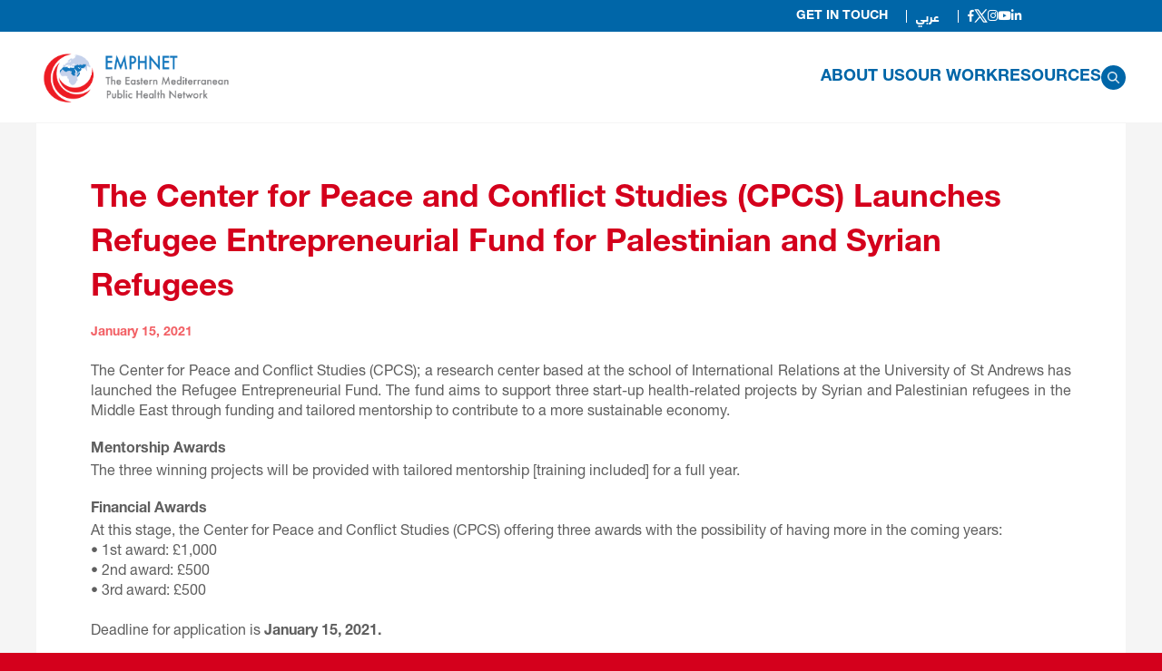

--- FILE ---
content_type: text/html; charset=utf-8
request_url: http://emphnet.net/en/resources/announcements/2021/the-center-for-peace-and-conflict-studies-cpcs-launches-refugee-entrepreneurial-fund-for-palestinian-and-syrian-refugees/
body_size: 20542
content:



<html class="" lang="en">
<head>
    <script src="/App_Plugins/UmbracoForms/Assets/promise-polyfill/dist/polyfill.min.js" type="application/javascript"></script><script src="/App_Plugins/UmbracoForms/Assets/aspnet-client-validation/dist/aspnet-validation.min.js" type="application/javascript"></script>
    
            <script type="application/ld+json">
                {
                "@context": "https://schema.org",
                "@type": "WebSite",
                "url": "http://emphnet.net",
                "potentialAction": {
                "@type": "SearchAction",
                "target": "http://emphnet.net//en/search/?q={search_term_string}",
                "query-input": "required name=search_term_string"
                }
                }
            </script>

    
    <!-- Global site tag (gtag.js) - Google Analytics -->
    <script async src="https://www.googletagmanager.com/gtag/js?id=UA-195902720-1"></script>
    <script>
    window.dataLayer = window.dataLayer || [];
    function gtag(){dataLayer.push(arguments);}
    gtag('js', new Date());

    gtag('config', 'UA-195902720-1');
    </script>

    <meta charset="utf-8">
    <meta content="gzip" />
    <meta http-equiv="X-UA-Compatible" content="IE=edge">
    <meta name="viewport" content="width=device-width, initial-scale=1.0, maximum-scale=1.0, user-scalable=no" />
    <meta name="format-detection" content="telephone=no">
    <!--SEO Tags-->

    <title>The Center for Peace and Conflict Studies (CPCS) Launches Refugee Entrepreneurial Fund for Palestinian and Syrian Refugees </title>
    
    <meta name="title" content="The Center for Peace and Conflict Studies (CPCS) Launches Refugee Entrepreneurial Fund for Palestinian and Syrian Refugees">
    
    <meta name="description" content="">

    <meta name="keywords" content="">

    <meta name="msapplication-TileColor" content="#da532c">
    <meta name="theme-color" content="#ffffff">
    <!-- Twitter Card data -->
    <meta name="twitter:card" content="summary">
    <meta name="twitter:site" content="http://emphnet.net/en/resources/announcements/2021/the-center-for-peace-and-conflict-studies-cpcs-launches-refugee-entrepreneurial-fund-for-palestinian-and-syrian-refugees/ ">
    <meta name="twitter:title" content="The Center for Peace and Conflict Studies (CPCS) Launches Refugee Entrepreneurial Fund for Palestinian and Syrian Refugees">
    <meta name="twitter:description" content="">
    <meta name="twitter:creator" content="Emphnet">
    <meta name="twitter:image" content="">

    <!-- Open Graph data -->
    <meta property="og:title" content="The Center for Peace and Conflict Studies (CPCS) Launches Refugee Entrepreneurial Fund for Palestinian and Syrian Refugees" />
    <meta property="og:type" content="article" />
    <meta property="og:url" content="http://emphnet.net/en/resources/announcements/2021/the-center-for-peace-and-conflict-studies-cpcs-launches-refugee-entrepreneurial-fund-for-palestinian-and-syrian-refugees/ " />
    <meta property="og:image" content="" />
    <meta property="og:description" content="" />
    <meta property="og:site_name" content="http://emphnet.net" />
    <meta property="fb:admins" content="Facebook numeric ID" />

    <link rel="icon" href="/media/fvwctlh5/favicon.ico">

    <!--Cach-->
    <meta http-equiv="cache-control" content="max-age=2592000, public" />
    <meta http-equiv="expires" content="max-age=2592000, public" />
    <meta http-equiv="expires" content="Tue, 01 Jan 2023 1:00:00 GMT" />
    <meta http-equiv="pragma" content="max-age=2592000, public" />

</head>
<body>

    <link href="/css/Third-party/vendor.css?1/26/2026 2:18:40 PM" rel="stylesheet" />
    
    
    <link href="/css/Main Styles/styles.css?1/26/2026 2:18:40 PM" rel="stylesheet" />
    

    <link href="https://fonts.googleapis.com/css?family=Oswald&display=swap" rel="stylesheet">

    <link href="https://fonts.googleapis.com/css?family=Open+Sans:300,400,600,700&display=swap" rel="stylesheet">
    <link href="https://fonts.googleapis.com/css?family=Cairo&display=swap" rel="stylesheet">

    <!-- <style>
    .home-loading {
        position: fixed;
        left: 0;
        right: 0;
        bottom: 0;
        top: 0;
        height: 100%;
        width: 100%;
        z-index: 12;
        background-color: #f3f3f3;
        text-align: center;
        z-index: 15;
    }

        .home-loading .loading-line {
            height: 3px;
            width: 100%;
            display: block;
            position: absolute;
            background-color: #cecaca;
        }

            .home-loading .loading-line i {
                height: 100%;
                background-color: #c50000;
                display: inline-block;
                float: left;
                width: 50%;
            }


        .home-loading img {
            width: 550px;
            position: relative;
            top: 50%;
            -webkit-transform: translateY(-50%);
            -moz-transform: translateY(-50%);
            -o-transform: translateY(-50%);
            transform: translateY(-50%);
            transition: all 0.5s ease;
            animation-name: loadingAnimate;
            animation-duration: 2s;
            animation-iteration-count: infinite;
            animation-timing-function: ease-in;
            animation-fill-mode: both;
        }
        #embed_chart{
        width:100% !important;
        }
        .docs-charts-component{
            width:100% !important;
        }
        .docs-charts-component-canvas{
            width:100% !important;
        }

        @media(max-width:991px)
        {
            .home-loading img {
                width: 300px;
            }
        }
    @media(max-width:480px) 
    {
        .home-loading img {
            width: 300px;
        }
    }
</style>


<div class="home-loading">
    <span class="loading-line">
        <i style="width: 4%;"></i>
    </span>
    <img src="/media/cpfju4ax/loading_logo.png" alt="loading_logo" />
</div>-->

    
    
    
<header class="new-header">

    <div class="top-header">
        <div class="top-header-container flex-box">
            <div>

            </div>
            
            
            <div class="social-div flex-box">
                <div class="top-header-menu">
                            <a class="top-header-menu-item" href="/en/get-in-touch/">Get in Touch</a>

                </div>
                <div class="top-header-language">
                    <a id="en-lang" class="en-lang lang  ">English</a>
                    <a id="ar-lang" class="ar-lang lang active">عربي</a>
                </div>
                <div class="social-container flex-box">
                                <a class="social-icon" href="https://www.facebook.com/EMPHNET/" target="_blank" data-toggle="tooltip" data-placement="bottom" title="https://www.facebook.com/EMPHNET/" aria-label="Social">
                                        <i class="social-i fab fab fa-facebook-f"></i>
                                </a>
                                <a class="social-icon" href="https://twitter.com/EMPHNET" target="_blank" data-toggle="tooltip" data-placement="bottom" title="https://twitter.com/EMPHNET" aria-label="Social">
                                        <img src="/media/s0xlfpzg/x-twitter-logo.png" alt="X Twitter Logo" />
                                </a>
                                <a class="social-icon" href="https://www.instagram.com/emphnet/" target="_blank" data-toggle="tooltip" data-placement="bottom" title="https://www.instagram.com/emphnet/" aria-label="Social">
                                        <i class="social-i fab fab fa-instagram"></i>
                                </a>
                                <a class="social-icon" href="https://www.youtube.com/@EMPHNET." target="_blank" data-toggle="tooltip" data-placement="bottom" title="https://www.youtube.com/@EMPHNET." aria-label="Social">
                                        <i class="social-i fab fab fa-youtube"></i>
                                </a>
                                <a class="social-icon" href="https://www.linkedin.com/company/emphnet/" target="_blank" data-toggle="tooltip" data-placement="bottom" title="https://www.linkedin.com/company/emphnet/" aria-label="Social">
                                        <i class="social-i fab fab fa-linkedin-in"></i>
                                </a>

                </div>
                
            </div>
        </div>
    </div>
    <div class="bottom-header">
        <div class="bottom-header-container flex-box">

            <a href="/en/" class="header-logos flex-box" name="Header Logo">
                
                <img class="emphnet-logo" src="/media/m10nyibh/emphnet-logo-landscape-1.png" alt="Emphnet logo">
            </a>
            <div class="menu-mobile">
                <span></span>
                <span></span>
                <span></span>
            </div>
            <div class="bottom-header-menu flex-box">
                <div class="bottom-header-menu-main-container flex-box">
                                <div class="bottom-header-menu-container flex-box text-center">
                                    <div class="div-bottom-header-menu-item">

                                        <a class="bottom-header-menu-item flex-box" href="/en/about-us/">

                                            About Us 
                                        </a>

                                        <p class="open-menu-mobile">+</p>


                                    </div>
                                    <div class="bottom-main-menu">
                                                        <div class="bottom-main-menu-item">
                                                            <a class="bottom-menu-item-title" style="border-bottom:none;" href="/en/about-us/?sectionId=22023">
                                                                <p class="break-text ">
                                                                    Who We Are 
                                                                </p>
                                                            </a>

                                                                <div class="bottom-menu-item-sub_menu">
                                                                </div>
                                                        </div>
                                                        <div class="bottom-main-menu-item">
                                                            <a class="bottom-menu-item-title" style="border-bottom:none;" href="/en/about-us/?sectionId=21629">
                                                                <p class=" ">
                                                                    Our Commitment to Safeguarding
                                                                </p>
                                                            </a>

                                                                <div class="bottom-menu-item-sub_menu">
                                                                </div>
                                                        </div>
                                                        <div class="bottom-main-menu-item">
                                                            <a class="bottom-menu-item-title" style="border-bottom:none;" href="/en/about-us/?sectionId=13975">
                                                                <p class="break-text ">
                                                                    EMPHNET FETP Board of Directors
                                                                </p>
                                                            </a>

                                                                <div class="bottom-menu-item-sub_menu">
                                                                </div>
                                                        </div>
                                                        <div class="bottom-main-menu-item">
                                                            <a class="bottom-menu-item-title" style="border-bottom:none;" href="/en/about-us/?sectionId=1488">
                                                                <p class="break-text ">
                                                                    Our Countries and Partners
                                                                </p>
                                                            </a>

                                                                <div class="bottom-menu-item-sub_menu">
                                                                </div>
                                                        </div>
                                    </div>
                                </div>
                                <div class="bottom-header-menu-container flex-box text-center">
                                    <div class="div-bottom-header-menu-item">

                                        <a class="bottom-header-menu-item flex-box" href="/en/our-work/">

                                            OUR WORK
                                        </a>

                                        <p class="open-menu-mobile">+</p>


                                    </div>
                                    <div class="bottom-main-menu">
                                                        <div class="bottom-main-menu-item">
                                                                <a class="bottom-menu-item-title" href="/en/our-work/public-health-programs/">
                                                                    <p class="break-text ">
                                                                        Public Health Programs
                                                                    </p>
                                                                </a>
                                                            
                                                                <div class="bottom-menu-item-sub_menu">
                                                                            <a class="menu-item-sub_menu-title" href="/en/our-work/public-health-programs/immunization/"> Immunization </a>
                                                                            <a class="menu-item-sub_menu-title" href="/en/our-work/public-health-programs/one-health/"> One Health </a>
                                                                            <a class="menu-item-sub_menu-title" href="/en/our-work/public-health-programs/women-and-child-health/"> Women and Child Health   </a>
                                                                            <a class="menu-item-sub_menu-title" href="/en/our-work/public-health-programs/biorisk-management/"> Biorisk Management  </a>
                                                                            <a class="menu-item-sub_menu-title" href="/en/our-work/public-health-programs/non-communicable-diseases/"> Non-communicable Diseases  </a>
                                                                            <a class="menu-item-sub_menu-title" href="/en/our-work/public-health-programs/disease-surveillance/"> Disease Surveillance  </a>
                                                                </div>
                                                        </div>
                                                        <div class="bottom-main-menu-item">
                                                                <a class="bottom-menu-item-title" href="/en/our-work/center-of-excellence-for-applied-epidemiology/">
                                                                    <p class="break-text ">
                                                                        Center of Excellence for Applied Epidemiology
                                                                    </p>
                                                                </a>
                                                            
                                                                <div class="bottom-menu-item-sub_menu">
                                                                            <a class="menu-item-sub_menu-title" href="/en/our-work/center-of-excellence-for-applied-epidemiology/workforce-development/"> Workforce Development </a>
                                                                            <a class="menu-item-sub_menu-title" href="/en/our-work/center-of-excellence-for-applied-epidemiology/field-epidemiology-training-programs/"> Field Epidemiology Training Programs </a>
                                                                            <a class="menu-item-sub_menu-title" href="/en/our-work/center-of-excellence-for-applied-epidemiology/research-and-policy/"> Research and Policy </a>
                                                                            <a class="menu-item-sub_menu-title" href="/en/our-work/center-of-excellence-for-applied-epidemiology/e-learning/"> E-Learning  </a>
                                                                            <a class="menu-item-sub_menu-title" href="/en/our-work/center-of-excellence-for-applied-epidemiology/the-eastern-mediterranean-non-communicable-disease-research-and-prevention-center-ncdsrc/"> The Eastern Mediterranean Non-Communicable Disease Research and Prevention Center (NCDsRC) </a>
                                                                            <a class="menu-item-sub_menu-title" href="/en/our-work/center-of-excellence-for-applied-epidemiology/fetp-ambassadors-program/"> FETP Ambassadors Program </a>
                                                                            <a class="menu-item-sub_menu-title" href="/en/our-work/center-of-excellence-for-applied-epidemiology/emphnet-fetp-exchange-program/"> EMPHNET FETP Exchange Program </a>
                                                                            <a class="menu-item-sub_menu-title" href="/en/our-work/center-of-excellence-for-applied-epidemiology/emphnet-s-institutional-review-board-irb/"> Institutional Review Board </a>
                                                                            <a class="menu-item-sub_menu-title" href="/en/our-work/center-of-excellence-for-applied-epidemiology/international-academy-of-public-health-iaph/"> International Academy of Public Health (IAPH) </a>
                                                                </div>
                                                        </div>
                                                        <div class="bottom-main-menu-item">
                                                                <a class="bottom-menu-item-title" href="/en/our-work/public-health-emergency-management-center/">
                                                                    <p class="break-text ">
                                                                        Public Health Emergency Management Center
                                                                    </p>
                                                                </a>
                                                            
                                                                <div class="bottom-menu-item-sub_menu">
                                                                            <a class="menu-item-sub_menu-title" href="/en/our-work/public-health-emergency-management-center/rapid-responders/"> Rapid Responders </a>
                                                                            <a class="menu-item-sub_menu-title" href="/en/our-work/public-health-emergency-management-center/disease-surveillance/"> Disease Surveillance </a>
                                                                            <a class="menu-item-sub_menu-title" href="/en/our-work/public-health-emergency-management-center/community-engagement/"> Community Engagement </a>
                                                                </div>
                                                        </div>
                                                        <div class="bottom-main-menu-item">
                                                                <a class="bottom-menu-item-title" href="/en/our-work/center-of-communication-and-health-promotion/">
                                                                    <p class="break-text ">
                                                                        Center of Communication and Health Promotion 
                                                                    </p>
                                                                </a>
                                                            
                                                                <div class="bottom-menu-item-sub_menu">
                                                                            <a class="menu-item-sub_menu-title" href="/en/our-work/center-of-communication-and-health-promotion/engage-internship-program/"> Engage Internship Program </a>
                                                                            <a class="menu-item-sub_menu-title" href="/en/our-work/center-of-communication-and-health-promotion/emphnet-electronic-library-eel/"> EMPHNET Electronic Library (EEL) </a>
                                                                            <a class="menu-item-sub_menu-title" href="/en/our-work/center-of-communication-and-health-promotion/emphnet-webi-series/"> EMPHNET WEBi Series </a>
                                                                            <a class="menu-item-sub_menu-title" href="/en/our-work/center-of-communication-and-health-promotion/?sectionId=12180"> EMPHNET Regional Conference  </a>
                                                                            <a class="menu-item-sub_menu-title" href="/en/our-work/center-of-communication-and-health-promotion/health-communication/"> Health Communication </a>
                                                                </div>
                                                        </div>
                                    </div>
                                </div>
                                <div class="bottom-header-menu-container flex-box text-center">
                                    <div class="div-bottom-header-menu-item">

                                        <a class="bottom-header-menu-item flex-box" href="/en/resources/">

                                            RESOURCES
                                        </a>

                                        <p class="open-menu-mobile">+</p>


                                    </div>
                                    <div class="bottom-main-menu">
                                                        <div class="bottom-main-menu-item">
                                                                <a class="bottom-menu-item-title" style="border-bottom:none;" href="/en/resources/annual-reports/">
                                                                    <p class=" ">
                                                                        Annual Reports
                                                                    </p>
                                                                </a>
                                                            
                                                                <div class="bottom-menu-item-sub_menu">
                                                                            <a class="menu-item-sub_menu-title" href="/en/resources/annual-reports/2022-2023/">  </a>
                                                                            <a class="menu-item-sub_menu-title" href="/en/resources/annual-reports/2023-2024/">  </a>
                                                                            <a class="menu-item-sub_menu-title" href="/en/resources/annual-reports/2025/">  </a>
                                                                </div>
                                                        </div>
                                                        <div class="bottom-main-menu-item">
                                                                <a class="bottom-menu-item-title" style="border-bottom:none;" href="/en/resources/success-stories/">
                                                                    <p class=" ">
                                                                        Success Stories
                                                                    </p>
                                                                </a>
                                                            
                                                                <div class="bottom-menu-item-sub_menu">
                                                                            <a class="menu-item-sub_menu-title" href="/en/resources/success-stories/2025/">  </a>
                                                                </div>
                                                        </div>
                                                        <div class="bottom-main-menu-item">
                                                                <a class="bottom-menu-item-title" style="border-bottom:none;" href="/en/resources/research/">
                                                                    <p class=" ">
                                                                        Research
                                                                    </p>
                                                                </a>
                                                            
                                                                <div class="bottom-menu-item-sub_menu">
                                                                            <a class="menu-item-sub_menu-title" href="/en/resources/research/2024/">  </a>
                                                                            <a class="menu-item-sub_menu-title" href="/en/resources/research/2025/">  </a>
                                                                </div>
                                                        </div>
                                                        <div class="bottom-main-menu-item">
                                                                <a class="bottom-menu-item-title" style="border-bottom:none;" href="/en/resources/newsletters-and-bulletins/">
                                                                    <p class=" ">
                                                                        Newsletters and Bulletins
                                                                    </p>
                                                                </a>
                                                            
                                                                <div class="bottom-menu-item-sub_menu">
                                                                </div>
                                                        </div>
                                                        <div class="bottom-main-menu-item">
                                                                <a class="bottom-menu-item-title" style="border-bottom:none;" href="/en/resources/news/">
                                                                    <p class=" ">
                                                                        News
                                                                    </p>
                                                                </a>
                                                            
                                                                <div class="bottom-menu-item-sub_menu">
                                                                            <a class="menu-item-sub_menu-title" href="/en/resources/news/2025/">  </a>
                                                                            <a class="menu-item-sub_menu-title" href="/en/resources/news/2024/">  </a>
                                                                </div>
                                                        </div>
                                                        <div class="bottom-main-menu-item">
                                                                <a class="bottom-menu-item-title" style="border-bottom:none;" href="/en/resources/technical-documents/">
                                                                    <p class=" ">
                                                                        Technical Documents
                                                                    </p>
                                                                </a>
                                                            
                                                                <div class="bottom-menu-item-sub_menu">
                                                                            <a class="menu-item-sub_menu-title" href="/en/resources/technical-documents/2025/">  </a>
                                                                            <a class="menu-item-sub_menu-title" href="/en/resources/technical-documents/2024/">  </a>
                                                                </div>
                                                        </div>
                                                        <div class="bottom-main-menu-item">
                                                                <a class="bottom-menu-item-title" style="border-bottom:none;" href="/en/resources/tv-and-press/">
                                                                    <p class=" ">
                                                                        TV and Press
                                                                    </p>
                                                                </a>
                                                            
                                                                <div class="bottom-menu-item-sub_menu">
                                                                </div>
                                                        </div>
                                    </div>
                                </div>

                </div>    
                
                <div class="search-icon">
                    <div class="img-search-icon-div">
                        <img src="/image/search.png" alt="Alternate Text" />
                    </div>

                </div>

                <a href="/en/search/" class="search-mobile-menu">
                    <div class="img-search-icon-div">
                        <img src="/image/search.png" alt="Alternate Text" />
                    </div>
                    <div class="search-mobile-menu-text">
                        Search
                        
                    </div>
                </a>

                <div class="top-header">
                    <div class="top-header-container flex-box">


                                <div class="social-div flex-box">
                                    <div class="top-header-menu">
                                                <a class="top-header-menu-item" href="/en/get-in-touch/">Get in Touch</a>

                                    </div>
                                    <div class="top-header-language">
                                        <a id="en-lang" class="en-lang lang  ">English</a>
                                        <a id="ar-lang" class="ar-lang lang active">عربي</a>
                                    </div>
                                    <div class="social-container flex-box">
                                                    <a class="social-icon" href="https://www.facebook.com/EMPHNET/" target="_blank" data-toggle="tooltip" data-placement="bottom" title="https://www.facebook.com/EMPHNET/" aria-label="Social">
                                                            <i class="social-i fab fab fa-facebook-f"></i>
                                                    </a>
                                                    <a class="social-icon" href="https://twitter.com/EMPHNET" target="_blank" data-toggle="tooltip" data-placement="bottom" title="https://twitter.com/EMPHNET" aria-label="Social">
                                                            <img src="/media/s0xlfpzg/x-twitter-logo.png" alt="X Twitter Logo" />
                                                    </a>
                                                    <a class="social-icon" href="https://www.instagram.com/emphnet/" target="_blank" data-toggle="tooltip" data-placement="bottom" title="https://www.instagram.com/emphnet/" aria-label="Social">
                                                            <i class="social-i fab fab fa-instagram"></i>
                                                    </a>
                                                    <a class="social-icon" href="https://www.youtube.com/@EMPHNET." target="_blank" data-toggle="tooltip" data-placement="bottom" title="https://www.youtube.com/@EMPHNET." aria-label="Social">
                                                            <i class="social-i fab fab fa-youtube"></i>
                                                    </a>
                                                    <a class="social-icon" href="https://www.linkedin.com/company/emphnet/" target="_blank" data-toggle="tooltip" data-placement="bottom" title="https://www.linkedin.com/company/emphnet/" aria-label="Social">
                                                            <i class="social-i fab fab fa-linkedin-in"></i>
                                                    </a>

                                    </div>
                                    
                                </div>
                    </div>
                </div>


                <div class="menu-close-button">
                    <div class="close-icon">
                        <img src="/image/close (2).png" alt="Alternate Text" />
                    </div>


                </div>

            </div>

            <div class="background-layer"></div>

                <div class="search-box flex-box">

                    <div class="input-form flex-box">
                        <input class="search_Input" type="text" placeholder="Search here ">
                        <div class="img-icon search_input_icon">
                            <img src="/image/magnifying-glass (1).png" alt="Alternate Text" />
                        </div>

                    </div>

                    <div id="searchIconInsideInput" class="close-button">
                        <img src="/image/close.png" alt="Alternate Text" />
                    </div>

                </div>
          

      
            </div>
        </div>

        
   


</header>
    
    




<style>



    #WhereWeWorkModal table {
        width: 100%;
        max-width: 100%;
        margin-bottom: 20px;
        background-color: #f2f2f2;
    }

       /* #WhereWeWorkModal table tr:first-of-type {
            background-color: #0066a8;
            color: #ffffff;
            font-weight: bold;
        }
        
        #WhereWeWorkModal table tr:nth-child(even) {
            background-color: #ffffff;
        }*/

        #WhereWeWorkModal table td {
            padding: 10px;
            line-height: 1.42857143;
            border: 5px solid #f3f3f3;
            
            flex-direction:column;
            justify-content:space-between;
            width:33.33%;
            border-radius: 0;
            background-color: #0066A8;
            text-align: center;
            color: #ffffff;
            height:80px;
        }
        
        #WhereWeWorkModal .divflex {
            flex-flow:column;
            height:100%;
            justify-content:space-between;
        }    
        #WhereWeWorkModal table tr {
        }
    
        #WhereWeWorkModal .table1line{
            line-height: 1;
        }
        #WhereWeWorkModal .table2line{
            font-size:14pt;
            font-weight:bolder;
        }
        #WhereWeWorkModal .table-btn{
            border-radius: 0px;
            padding: 4px 0px;
            /*width: 60%;*/
            justify-content: center;
            font-family: newRegularFont, "Open Sans";
            background-color: inherit;
            border-bottom: 1.5px solid white;
            text-transform: none;
            font-size: 10pt;
            color: #ffffff;
        }
    @media(max-width:1300px) {
        #WhereWeWorkModal table td {
            height: 80px;
        }
    @media(max-width:1300px) {
        #WhereWeWorkModal table td {
            height: 99px;
        }
        #WhereWeWorkModal .table-btn{
            width:70%;
        }
    @media(max-width:1210px) {
        #WhereWeWorkModal table td {
            height: 110px;
        }
        #WhereWeWorkModal .table-btn{
            width:81%;
        }
        
    @media(max-width:992px) {
        #WhereWeWorkModal table {
            font-size: 14px;
        }

        .map-madal .country-details {
            overflow-y: visible !important;
        }

        #WhereWeWorkModal table td {
            padding: 5px 10px;
            height: 58px;
            font-size: 10px;
            line-height: 1;
        }
    }

    @media(max-width:767px) {
        #WhereWeWorkModal table {
            font-size: 12px;
        }

        .map-madal .country-details {
            overflow-y: visible !important;
        }

        #WhereWeWorkModal table td {
            padding: 5px 10px;
            height: 58px;
            font-size: 10px;
            line-height: 1;
        }
        
        #WhereWeWorkModal .table-btn{
            padding: 4px 2px;
            width: 80%;
            font-size: 8px;
        }
    }
    
    @media(max-width:480px) {
        #WhereWeWorkModal table td {
            padding: 4px 10px;
            border: 3px solid #f3f3f3;
            height: 74px;
            font-size: 10px;
            line-height: 1;
        }
</style>
<div class="map-madal flex-box" id="WhereWeWorkModal">
    <div id="closeWhereWeWorkModal" class="close-modal flex-box">X</div>
    <div class="world-map">
        <div class="section-title blue">
            FETP Dashboard
        </div>
        
        <select id="countries-list" class="common-input select2">

                <option class=" fs-15" value="AF" >AFGHANISTAN</option>
                <option class=" fs-15" value="BD" >BANGLADESH</option>
                <option class=" fs-15" value="EG" >EGYPT</option>
                <option class=" fs-15" value="IQ" >IRAQ</option>
                <option class="active fs-15" value="JO" selected>JORDAN</option>
                <option class=" fs-15" value="LB" >LEBANON</option>
                <option class=" fs-15" value="LY" >LIBYA</option>
                <option class=" fs-15" value="MA" >MOROCCO</option>
                <option class=" fs-15" value="OM" >OMAN</option>
                <option class=" fs-15" value="PK" >PAKISTAN</option>
                <option class=" fs-15" value="QA" >QATAR</option>
                <option class=" fs-15" value="SA" >SAUDI ARABIA</option>
                <option class=" fs-15" value="SD" >SUDAN</option>
                <option class=" fs-15" value="TN" >TUNISIA</option>
                <option class=" fs-15" value="YE" >YEMEN</option>

        </select>
        <style>
            @media(max-width:490px) {
                #map {
                    height: 230px;
                }
            }
        </style>
        
        
        <div class="map-container">
            <div id="map"></div>
        </div>
        
        
        <div class="brief-text">
            <div class="img-section">
                <img src="/media/szsb1tir/layer-777.png" alt="Image" />
            </div>

                <div class="text-section">  Click on the <span class="blue">dark blue</span> Areas</div>



        </div>
    </div>
        <div class="country-details " data-countrycode="AF" data-background="" style="background-image:url()">
            <span class="overlay"></span>
            <div class="top-country-name-div flex-box">


                <div class="country-name fs-14 flex-box">
                    <div class="country-name-container flex-box">
                        <img src="/media/wdwl2eum/layer-956.png" alt="Country Name" /> <span>AFGHANISTAN</span>
                    </div>
                    <img src="/image/74559-200.png" class="scroll-right" />
                </div>
                        <a href="/en/our-work/center-of-excellence-for-applied-epidemiology/field-epidemiology-training-programs/country-programs/afghanistan/" class="country-programs common-btn">

                            Explore More

                        </a>

            </div>
            <div class="text-brief fs-14">
                <!DOCTYPE html>
<html>
<head>
</head>
<body>
<table border="0" style="border-collapse: collapse; float: left;">
<tbody>
<tr class="flex-box">
<td>
<div class="flex-box divflex">
<p><span class="table1line">Year of Establishment</span></p>
<p><span class="table2line">2019</span></p>
</div>
</td>
<td>
<div class="flex-box divflex">
<p><span class="table1line">Accreditation Status</span></p>
<p><span class="table2line">NA</span></p>
</div>
</td>
<td>
<div class="flex-box divflex">
<p><span class="table1line">Visit Afghanistan FETP</span></p>
<p><span class="table2line"><a rel="noopener" href="https://www.facebook.com/profile.php?id=100063518918320" target="_blank" class="table-btn common-btn">Click here</a></span></p>
</div>
</td>
</tr>
<tr class="flex-box">
<td>
<div class="flex-box divflex">
<p><span class="table1line">Advanced Grads</span></p>
<p><span class="table2line">NA</span></p>
</div>
</td>
<td>
<div class="flex-box divflex">
<p><span class="table1line">Intermediate Grads</span></p>
<p><span class="table2line">125</span></p>
</div>
</td>
<td>
<div class="flex-box divflex">
<p><span class="table1line">Basic Grads</span></p>
<p><span class="table2line">57</span></p>
</div>
</td>
</tr>
<tr class="flex-box">
<td>
<div class="flex-box divflex">
<p><span class="table1line">Outbreak Investigations Conducted</span></p>
<p><span class="table2line">200+</span></p>
</div>
</td>
<td>
<div class="flex-box divflex">
<p><span class="table1line">Manuscripts Published</span></p>
<p><span class="table2line">10</span></p>
</div>
</td>
<td>
<div class="flex-box divflex">
<p><span class="table1line">Participations in International Conferences</span></p>
<p><span class="table2line">10</span></p>
</div>
</td>
</tr>
</tbody>
</table>
<p style="display: none;">________________</p>
<!--
<div id=""><iframe width="842" height="173" seamless="" frameborder="0" scrolling="no" src="https://docs.google.com/spreadsheets/d/e/2PACX-1vQsmnP-zoIdCaN7hsCOrFpTfTvUq6jRKcjMwM0M104zdhpCdLKZUW4lBC9ZnQnb8_MSLSsya_lAKmDZ/pubchart?oid=764596336&amp;format=interactive"></iframe> <iframe width="842" height="173" seamless="" frameborder="0" scrolling="no" src="https://docs.google.com/spreadsheets/d/e/2PACX-1vQsmnP-zoIdCaN7hsCOrFpTfTvUq6jRKcjMwM0M104zdhpCdLKZUW4lBC9ZnQnb8_MSLSsya_lAKmDZ/pubchart?oid=405930316&amp;format=interactive"></iframe> <iframe width="842" height="173" seamless="" frameborder="0" scrolling="no" src="https://docs.google.com/spreadsheets/d/e/2PACX-1vQsmnP-zoIdCaN7hsCOrFpTfTvUq6jRKcjMwM0M104zdhpCdLKZUW4lBC9ZnQnb8_MSLSsya_lAKmDZ/pubchart?oid=418434420&amp;format=interactive"></iframe></div>
<p><span style="color: #ffffff;">--&gt;</span></p>
-->
</body>
</html>

            </div>
            <div class="country-map-image">
            </div>
            <div class="back-arrow-container flex-box here">
                <span class="arrow-text">
                    Back To Map

                </span>
                <div class="common-arrow up map-arrow-up xxs"></div>
            </div>



        </div>
        <div class="country-details " data-countrycode="BD" data-background="" style="background-image:url()">
            <span class="overlay"></span>
            <div class="top-country-name-div flex-box">


                <div class="country-name fs-14 flex-box">
                    <div class="country-name-container flex-box">
                        <img src="/media/wdwl2eum/layer-956.png" alt="Country Name" /> <span>BANGLADESH</span>
                    </div>
                    <img src="/image/74559-200.png" class="scroll-right" />
                </div>
                        <a href="/en/our-work/center-of-excellence-for-applied-epidemiology/field-epidemiology-training-programs/country-programs/bangladesh/" class="country-programs common-btn">

                            Explore More

                        </a>

            </div>
            <div class="text-brief fs-14">
                <!DOCTYPE html>
<html>
<head>
<!--    <style>
        .tdflex{
            flex-flow: row;
            justify-content: space-evenly;
        }
    </style>-->
</head>
<body>
<table border="0" style="border-collapse: collapse; float: left;">
<tbody>
<tr class="flex-box">
<td>
<div class="flex-box divflex">
<p><span class="table1line">Year of Establishment</span></p>
<p><span class="table2line">2013</span></p>
</div>
</td>
<td>
<div class="flex-box divflex">
<p><span class="table1line">Accreditation Status</span></p>
<p><span class="table2line">NA</span></p>
</div>
</td>
<td>
<div class="flex-box divflex">
<p><span class="table1line">Visit Bangladesh FETP</span></p>
<p><span class="table2line"><a rel="noopener" href="https://iedcr.gov.bd" target="_blank" class="table-btn common-btn">Click here</a></span></p>
</div>
</td>
</tr>
<tr class="flex-box">
<td>
<div class="flex-box" style="flex-flow: row; justify-content: space-around; height: 100%;">
<div class="flex-box divflex" style="border-right: 1px solid; padding: 0px 2px;">
<p><span class="table1line">Advanced Grads</span></p>
<p><span class="table2line">37</span></p>
</div>
<div class="flex-box divflex" style="padding: 0px 2px;">
<p><span class="table1line">Advanced Grads-Vet</span></p>
<p><span class="table2line">35</span></p>
</div>
</div>
</td>
<td>
<div class="flex-box divflex">
<p><span class="table1line">Intermediate Grads</span></p>
<p><span class="table2line">57</span></p>
</div>
</td>
<td>
<div class="flex-box divflex">
<p><span class="table1line">Basic Grads</span></p>
<p><span class="table2line">97</span></p>
</div>
</td>
</tr>
<tr class="flex-box">
<td>
<div class="flex-box divflex">
<p><span class="table1line">Outbreak Investigation Conducted</span></p>
<p><span class="table2line">212</span></p>
</div>
</td>
<td>
<div class="flex-box divflex">
<p><span class="table1line">Manuscripts Published</span></p>
<p><span class="table2line">8</span></p>
</div>
</td>
<td>
<div class="flex-box divflex">
<p><span class="table1line">Participations in International Conferences</span></p>
<p><span class="table2line">30</span></p>
</div>
</td>
</tr>
</tbody>
</table>
<p style="display: none;">_</p>
<!--
<div id=""><iframe width="842" height="173" seamless="" frameborder="0" scrolling="no" src="https://docs.google.com/spreadsheets/d/e/2PACX-1vQsmnP-zoIdCaN7hsCOrFpTfTvUq6jRKcjMwM0M104zdhpCdLKZUW4lBC9ZnQnb8_MSLSsya_lAKmDZ/pubchart?oid=886442&amp;format=interactive"></iframe> <iframe width="842" height="173" seamless="" frameborder="0" scrolling="no" src="https://docs.google.com/spreadsheets/d/e/2PACX-1vQsmnP-zoIdCaN7hsCOrFpTfTvUq6jRKcjMwM0M104zdhpCdLKZUW4lBC9ZnQnb8_MSLSsya_lAKmDZ/pubchart?oid=984163179&amp;format=interactive"></iframe> <iframe width="842" height="173" seamless="" frameborder="0" scrolling="no" src="https://docs.google.com/spreadsheets/d/e/2PACX-1vQsmnP-zoIdCaN7hsCOrFpTfTvUq6jRKcjMwM0M104zdhpCdLKZUW4lBC9ZnQnb8_MSLSsya_lAKmDZ/pubchart?oid=324296249&amp;format=interactive"></iframe> <iframe width="842" height="173" seamless="" frameborder="0" scrolling="no" src="https://docs.google.com/spreadsheets/d/e/2PACX-1vQsmnP-zoIdCaN7hsCOrFpTfTvUq6jRKcjMwM0M104zdhpCdLKZUW4lBC9ZnQnb8_MSLSsya_lAKmDZ/pubchart?oid=1914222459&amp;format=interactive"></iframe></div>
-->
</body>
</html>

            </div>
            <div class="country-map-image">
            </div>
            <div class="back-arrow-container flex-box here">
                <span class="arrow-text">
                    Back To Map

                </span>
                <div class="common-arrow up map-arrow-up xxs"></div>
            </div>



        </div>
        <div class="country-details " data-countrycode="EG" data-background="" style="background-image:url()">
            <span class="overlay"></span>
            <div class="top-country-name-div flex-box">


                <div class="country-name fs-14 flex-box">
                    <div class="country-name-container flex-box">
                        <img src="/media/wdwl2eum/layer-956.png" alt="Country Name" /> <span>EGYPT</span>
                    </div>
                    <img src="/image/74559-200.png" class="scroll-right" />
                </div>
                        <a href="/en/our-work/center-of-excellence-for-applied-epidemiology/field-epidemiology-training-programs/country-programs/egypt/" class="country-programs common-btn">

                            Explore More

                        </a>

            </div>
            <div class="text-brief fs-14">
                <!DOCTYPE html>
<html>
<head>
</head>
<body>
<table border="0" style="border-collapse: collapse; float: left;">
<tbody>
<tr class="flex-box">
<td>
<div class="flex-box divflex">
<p><span class="table1line">Year of Establishment</span></p>
<p><span class="table2line">1993</span></p>
</div>
</td>
<td>
<div class="flex-box divflex">
<p><span class="table1line">Accreditation Status</span></p>
<p><span class="table2line">Accredited</span></p>
</div>
</td>
<td>
<div class="flex-box divflex">
<p><span class="table1line">Visit Egypt FETP</span></p>
<p><span class="table2line"><a rel="noopener" href="https://www.facebook.com/egfetp" target="_blank" class="table-btn common-btn">Click here</a></span></p>
</div>
</td>
</tr>
<tr class="flex-box">
<td>
<div class="flex-box divflex">
<p><span class="table1line">Advanced Grads</span></p>
<p><span class="table2line">174</span></p>
</div>
</td>
<td>
<div class="flex-box divflex">
<p><span class="table1line">Intermediate Grads</span></p>
<p><span class="table2line">35</span></p>
</div>
</td>
<td>
<div class="flex-box divflex">
<p><span class="table1line">Basic Grads</span></p>
<p><span class="table2line">202</span></p>
</div>
</td>
</tr>
<tr class="flex-box">
<td>
<div class="flex-box divflex">
<p><span class="table1line">Outbreak Investigation Conducted</span></p>
<p><span class="table2line">200</span></p>
</div>
</td>
<td>
<div class="flex-box divflex">
<p><span class="table1line">Manuscripts Published</span></p>
<p><span class="table2line">100+</span></p>
</div>
</td>
<td>
<div class="flex-box divflex">
<p><span class="table1line">Participations in International Conferences</span></p>
<p><span class="table2line">50</span></p>
</div>
</td>
</tr>
</tbody>
</table>
<p style="display: none;">_</p>
</body>
</html>

            </div>
            <div class="country-map-image">
            </div>
            <div class="back-arrow-container flex-box here">
                <span class="arrow-text">
                    Back To Map

                </span>
                <div class="common-arrow up map-arrow-up xxs"></div>
            </div>



        </div>
        <div class="country-details " data-countrycode="IQ" data-background="" style="background-image:url()">
            <span class="overlay"></span>
            <div class="top-country-name-div flex-box">


                <div class="country-name fs-14 flex-box">
                    <div class="country-name-container flex-box">
                        <img src="/media/wdwl2eum/layer-956.png" alt="Country Name" /> <span>IRAQ</span>
                    </div>
                    <img src="/image/74559-200.png" class="scroll-right" />
                </div>
                        <a href="/en/our-work/center-of-excellence-for-applied-epidemiology/field-epidemiology-training-programs/country-programs/iraq/" class="country-programs common-btn">

                            Explore More

                        </a>

            </div>
            <div class="text-brief fs-14">
                <!DOCTYPE html>
<html>
<head>
</head>
<body>
<table border="0" style="border-collapse: collapse; float: left;">
<tbody>
<tr class="flex-box">
<td>
<div class="flex-box divflex">
<p><span class="table1line">Year of Establishment</span></p>
<p><span class="table2line">2010</span></p>
</div>
</td>
<td>
<div class="flex-box divflex">
<p><span class="table1line">Accreditation Status</span></p>
<p><span class="table2line">Accreditation</span></p>
</div>
</td>
<td>
<div class="flex-box divflex">
<p><span class="table1line">Visit Iraq FETP</span></p>
<p><span class="table2line"><a rel="noopener" href="http://www.phd.iq/CMS.php?CMS_P=164" target="_blank" class="table-btn common-btn">Click here</a></span></p>
</div>
</td>
</tr>
<tr class="flex-box">
<td>
<div class="flex-box divflex">
<p><span class="table1line">Advanced Grads</span></p>
<p><span class="table2line">76</span></p>
</div>
</td>
<td>
<div class="flex-box divflex">
<p><span class="table1line">Intermediate Grads</span></p>
<p><span class="table2line">108</span></p>
</div>
</td>
<td>
<div class="flex-box divflex">
<p><span class="table1line">Basic Grads</span></p>
<p><span class="table2line">339</span></p>
</div>
</td>
</tr>
<tr class="flex-box">
<td>
<div class="flex-box divflex">
<p><span class="table1line">Outbreak Investigation Conducted</span></p>
<p><span class="table2line">387</span></p>
</div>
</td>
<td>
<div class="flex-box divflex">
<p><span class="table1line">Manuscripts Published</span></p>
<p><span class="table2line">116</span></p>
</div>
</td>
<td>
<div class="flex-box divflex">
<p><span class="table1line">Participations in International Conferences</span></p>
<p><span class="table2line">143</span></p>
</div>
</td>
</tr>
</tbody>
</table>
<p style="display: none;">_</p>
<!--
<div id=""><iframe width="842" height="173" seamless="" frameborder="0" scrolling="no" src="https://docs.google.com/spreadsheets/d/e/2PACX-1vQsmnP-zoIdCaN7hsCOrFpTfTvUq6jRKcjMwM0M104zdhpCdLKZUW4lBC9ZnQnb8_MSLSsya_lAKmDZ/pubchart?oid=1092408984&amp;format=interactive"></iframe> <iframe width="842" height="173" seamless="" frameborder="0" scrolling="no" src="https://docs.google.com/spreadsheets/d/e/2PACX-1vQsmnP-zoIdCaN7hsCOrFpTfTvUq6jRKcjMwM0M104zdhpCdLKZUW4lBC9ZnQnb8_MSLSsya_lAKmDZ/pubchart?oid=1421908174&amp;format=interactive"></iframe></div>
-->
</body>
</html>

            </div>
            <div class="country-map-image">
            </div>
            <div class="back-arrow-container flex-box here">
                <span class="arrow-text">
                    Back To Map

                </span>
                <div class="common-arrow up map-arrow-up xxs"></div>
            </div>



        </div>
        <div class="country-details active" data-countrycode="JO" data-background="" style="background-image:url()">
            <span class="overlay"></span>
            <div class="top-country-name-div flex-box">


                <div class="country-name fs-14 flex-box">
                    <div class="country-name-container flex-box">
                        <img src="/media/wdwl2eum/layer-956.png" alt="Country Name" /> <span>JORDAN</span>
                    </div>
                    <img src="/image/74559-200.png" class="scroll-right" />
                </div>
                        <a href="/en/our-work/center-of-excellence-for-applied-epidemiology/field-epidemiology-training-programs/country-programs/jordan/" class="country-programs common-btn">

                            Explore More

                        </a>

            </div>
            <div class="text-brief fs-14">
                <!DOCTYPE html>
<html>
<head>
</head>
<body>
<table border="0" style="border-collapse: collapse; float: left;">
<tbody>
<tr class="flex-box">
<td>
<div class="flex-box divflex"><span class="table1line">Year of Establishment</span> <span class="table2line">1998</span></div>
</td>
<td>
<div class="flex-box divflex"><span class="table1line">Accreditation Status</span> <span class="table2line">NA</span></div>
</td>
<td>
<div class="flex-box divflex"><span class="table1line">Visit Jordan FETP</span> <span class="table2line"><a rel="noopener" href="https://www.facebook.com/jordan.fetp.14" target="_blank" class="table-btn common-btn">Click here</a></span></div>
</td>
</tr>
<tr class="flex-box">
<td>
<div class="flex-box divflex">
<p><span class="table1line">Advanced Grads</span></p>
<p><span class="table2line">129</span></p>
</div>
</td>
<td>
<div class="flex-box divflex">
<p><span class="table1line">Intermediate Grads</span></p>
<p><span class="table2line">NA</span></p>
</div>
</td>
<td>
<div class="flex-box divflex">
<p><span class="table1line">Basic Grads</span></p>
<p><span class="table2line">47</span></p>
</div>
</td>
</tr>
<tr class="flex-box">
<td>
<div class="flex-box divflex">
<p><span class="table1line">Outbreak Investigations Conducted</span></p>
<p><span class="table2line">98</span></p>
</div>
</td>
<td>
<div class="flex-box divflex">
<p><span class="table1line">Manuscripts Published</span></p>
<p><span class="table2line">29</span></p>
</div>
</td>
<td>
<div class="flex-box divflex">
<p><span class="table1line">Participations in International Conferences</span></p>
<p><span class="table2line">338</span></p>
</div>
</td>
</tr>
</tbody>
</table>
<p style="display: none;">_</p>
<!--
<div id=""><iframe width="842" height="173" seamless="" frameborder="0" scrolling="no" src="https://docs.google.com/spreadsheets/d/e/2PACX-1vQsmnP-zoIdCaN7hsCOrFpTfTvUq6jRKcjMwM0M104zdhpCdLKZUW4lBC9ZnQnb8_MSLSsya_lAKmDZ/pubchart?oid=1447816807&amp;format=interactive"></iframe></div>
-->
</body>
</html>

            </div>
            <div class="country-map-image">
            </div>
            <div class="back-arrow-container flex-box here">
                <span class="arrow-text">
                    Back To Map

                </span>
                <div class="common-arrow up map-arrow-up xxs"></div>
            </div>



        </div>
        <div class="country-details " data-countrycode="LB" data-background="" style="background-image:url()">
            <span class="overlay"></span>
            <div class="top-country-name-div flex-box">


                <div class="country-name fs-14 flex-box">
                    <div class="country-name-container flex-box">
                        <img src="/media/wdwl2eum/layer-956.png" alt="Country Name" /> <span>LEBANON</span>
                    </div>
                    <img src="/image/74559-200.png" class="scroll-right" />
                </div>
                        <a href="/en/our-work/center-of-excellence-for-applied-epidemiology/field-epidemiology-training-programs/country-programs/lebanon/" class="country-programs common-btn">

                            Explore More

                        </a>

            </div>
            <div class="text-brief fs-14">
                <!DOCTYPE html>
<html>
<head>
</head>
<body>
<table border="0" style="border-collapse: collapse; float: left;">
<tbody>
<tr class="flex-box">
<td>
<div class="flex-box divflex"><span class="table1line">Year of Establishment</span> <span class="table2line">2022</span></div>
</td>
<td>
<div class="flex-box divflex"><span class="table1line">Accreditation Status</span> <span class="table2line">NA</span></div>
</td>
<td>
<div class="flex-box divflex"><span class="table1line">Visit Lebanon FETP</span> <span class="table2line"><a rel="noopener" href="https://ms-my.facebook.com/mophleb?fref=mentions&amp;__xts__[0]=68.[base64]" target="_blank" class="table-btn common-btn">Click here</a></span></div>
</td>
</tr>
<tr class="flex-box">
<td>
<div class="flex-box divflex">
<p><span class="table1line">Advanced Grads</span></p>
<p><span class="table2line">NA</span></p>
</div>
</td>
<td>
<div class="flex-box divflex">
<p><span class="table1line">Intermediate Grads</span></p>
<p><span class="table2line">NA</span></p>
</div>
</td>
<td>
<div class="flex-box divflex">
<p><span class="table1line">Basic Grads</span></p>
<p><span class="table2line">130</span></p>
</div>
</td>
</tr>
<tr class="flex-box">
<td>
<div class="flex-box divflex">
<p><span class="table1line">Outbreak Investigation Conducted</span></p>
<p><span class="table2line">NA</span></p>
</div>
</td>
<td>
<div class="flex-box divflex">
<p><span class="table1line">Manuscripts Published</span></p>
<p><span class="table2line">NA</span></p>
</div>
</td>
<td>
<div class="flex-box divflex">
<p><span class="table1line">Participations in International Conferences</span></p>
<p><span class="table2line">NA</span></p>
</div>
</td>
</tr>
</tbody>
</table>
<p style="display: none;">_</p>
<!--
<div id=""><iframe width="842" height="173" seamless="" frameborder="0" scrolling="no" src="#"></iframe></div>
-->
</body>
</html>

            </div>
            <div class="country-map-image">
            </div>
            <div class="back-arrow-container flex-box here">
                <span class="arrow-text">
                    Back To Map

                </span>
                <div class="common-arrow up map-arrow-up xxs"></div>
            </div>



        </div>
        <div class="country-details " data-countrycode="LY" data-background="" style="background-image:url()">
            <span class="overlay"></span>
            <div class="top-country-name-div flex-box">


                <div class="country-name fs-14 flex-box">
                    <div class="country-name-container flex-box">
                        <img src="/media/wdwl2eum/layer-956.png" alt="Country Name" /> <span>LIBYA</span>
                    </div>
                    <img src="/image/74559-200.png" class="scroll-right" />
                </div>
                        <a href="/en/about-us/our-countries-and-partners/where-we-work/our-countries/libya/" class="country-programs common-btn">

                            Explore More

                        </a>

            </div>
            <div class="text-brief fs-14">
                <!DOCTYPE html>
<html>
<head>
</head>
<body>
<table border="0" style="border-collapse: collapse; float: left;">
<tbody>
<tr class="flex-box">
<td>
<div class="flex-box divflex"><span class="table1line">Year of Establishment</span> <span class="table2line">2023</span></div>
</td>
<td>
<div class="flex-box divflex"><span class="table1line">Accreditation Status</span> <span class="table2line">NA</span></div>
</td>
<td>
<div class="flex-box divflex"><span class="table1line">Visit Libya FETP</span> <span class="table2line">NA</span></div>
</td>
</tr>
<tr class="flex-box">
<td>
<div class="flex-box divflex">
<p><span class="table1line">Advanced Grads</span></p>
<p><span class="table2line">NA</span></p>
</div>
</td>
<td>
<div class="flex-box divflex">
<p><span class="table1line">Intermediate Grads</span></p>
<p><span class="table2line">NA</span></p>
</div>
</td>
<td>
<div class="flex-box divflex">
<p><span class="table1line">Basic Grads</span></p>
<p><span class="table2line">52</span></p>
</div>
</td>
</tr>
<tr class="flex-box">
<td>
<div class="flex-box divflex">
<p><span class="table1line">Outbreak Investigations Conducted</span></p>
<p><span class="table2line">4</span></p>
</div>
</td>
<td>
<div class="flex-box divflex">
<p><span class="table1line">Manuscripts Published</span></p>
<p><span class="table2line">NA</span></p>
</div>
</td>
<td>
<div class="flex-box divflex">
<p><span class="table1line">Participations in International Conferences</span></p>
<p><span class="table2line">NA</span></p>
</div>
</td>
</tr>
</tbody>
</table>
<p style="display: none;">_</p>
<!--
<div id=""><iframe width="842" height="173" seamless="" frameborder="0" scrolling="no" src="https://docs.google.com/spreadsheets/d/e/2PACX-1vQsmnP-zoIdCaN7hsCOrFpTfTvUq6jRKcjMwM0M104zdhpCdLKZUW4lBC9ZnQnb8_MSLSsya_lAKmDZ/pubchart?oid=1447816807&amp;format=interactive"></iframe></div>
-->
</body>
</html>

            </div>
            <div class="country-map-image">
            </div>
            <div class="back-arrow-container flex-box here">
                <span class="arrow-text">
                    Back To Map

                </span>
                <div class="common-arrow up map-arrow-up xxs"></div>
            </div>



        </div>
        <div class="country-details " data-countrycode="MA" data-background="" style="background-image:url()">
            <span class="overlay"></span>
            <div class="top-country-name-div flex-box">


                <div class="country-name fs-14 flex-box">
                    <div class="country-name-container flex-box">
                        <img src="/media/wdwl2eum/layer-956.png" alt="Country Name" /> <span>MOROCCO</span>
                    </div>
                    <img src="/image/74559-200.png" class="scroll-right" />
                </div>
                        <a href="/en/our-work/center-of-excellence-for-applied-epidemiology/field-epidemiology-training-programs/country-programs/morocco/" class="country-programs common-btn">

                            Explore More

                        </a>

            </div>
            <div class="text-brief fs-14">
                <!DOCTYPE html>
<html>
</head>
<body>
<table border="0" style="border-collapse: collapse; float: left;">
<tbody>
<tr class="flex-box">
<td>
<div class="flex-box divflex">
<p><span class="table1line">Year of Establishment</span></p>
<p><span class="table2line">2010</span></p>
</div>
</td>
<td>
<div class="flex-box divflex">
<p><span class="table1line">Accreditation Status</span></p>
<p><span class="table2line">Accredited</span></p>
</div>
</td>
<td>
<div class="flex-box divflex">
<p><span class="table1line">Visit Morocco FETP</span></p>
<p><span class="table2line"><a rel="noopener" href="http://ensp.sante.gov.ma/Pages/Accueil.aspx" target="_blank" class="table-btn common-btn">Click here</a></span></p>
</div>
</td>
</tr>
<tr class="flex-box">
<td>
<div class="flex-box divflex">
<p><span class="table1line">Advanced Grads</span></p>
<p><span class="table2line">118</span></p>
</div>
</td>
<td>
<div class="flex-box divflex">
<p><span class="table1line">Intermediate Grads</span></p>
<p><span class="table2line">45</span></p>
</div>
</td>
<td>
<div class="flex-box divflex">
<p><span class="table1line">Basic Grads</span></p>
<p><span class="table2line">24</span></p>
</div>
</td>
</tr>
<tr class="flex-box">
<td>
<div class="flex-box divflex">
<p><span class="table1line">Outbreak Investigation Conducted</span></p>
<p><span class="table2line">215</span></p>
</div>
</td>
<td>
<div class="flex-box divflex">
<p><span class="table1line">Manuscripts Published</span></p>
<p><span class="table2line">12</span></p>
</div>
</td>
<td>
<div class="flex-box divflex">
<p><span class="table1line">Participations in International Conferences</span></p>
<p><span class="table2line">70</span></p>
</div>
</td>
</tr>
</tbody>
</table>
<p style="display: none;">_</p>
<!--
<div id=""><iframe width="842" height="173" seamless="" frameborder="0" scrolling="no" src="https://docs.google.com/spreadsheets/d/e/2PACX-1vQsmnP-zoIdCaN7hsCOrFpTfTvUq6jRKcjMwM0M104zdhpCdLKZUW4lBC9ZnQnb8_MSLSsya_lAKmDZ/pubchart?oid=1618517923&amp;format=interactive"></iframe></div>
-->
</body>
</html>

            </div>
            <div class="country-map-image">
            </div>
            <div class="back-arrow-container flex-box here">
                <span class="arrow-text">
                    Back To Map

                </span>
                <div class="common-arrow up map-arrow-up xxs"></div>
            </div>



        </div>
        <div class="country-details " data-countrycode="OM" data-background="" style="background-image:url()">
            <span class="overlay"></span>
            <div class="top-country-name-div flex-box">


                <div class="country-name fs-14 flex-box">
                    <div class="country-name-container flex-box">
                        <img src="/media/wdwl2eum/layer-956.png" alt="Country Name" /> <span>OMAN</span>
                    </div>
                    <img src="/image/74559-200.png" class="scroll-right" />
                </div>
                        <a href="/en/fetp-dashboard/oman/" class="country-programs common-btn">

                            Explore More

                        </a>

            </div>
            <div class="text-brief fs-14">
                <!DOCTYPE html>
<html>
<head>
</head>
<body>
<table border="0" style="border-collapse: collapse; float: left;">
<tbody>
<tr class="flex-box">
<td>
<div class="flex-box divflex"><span class="table1line">Year of Establishment</span> <span class="table2line">2022</span></div>
</td>
<td>
<div class="flex-box divflex"><span class="table1line">Accreditation Status</span> <span class="table2line">NA</span></div>
</td>
<td>
<div class="flex-box divflex"><span class="table1line">Visit Oman FETP</span> <span class="table2line">NA</span></div>
</td>
</tr>
<tr class="flex-box">
<td>
<div class="flex-box divflex">
<p><span class="table1line">Advanced Grads</span></p>
<p><span class="table2line">NA</span></p>
</div>
</td>
<td>
<div class="flex-box divflex">
<p><span class="table1line">Intermediate Grads</span></p>
<p><span class="table2line">NA</span></p>
</div>
</td>
<td>
<div class="flex-box divflex">
<p><span class="table1line">Basic Grads</span></p>
<p><span class="table2line">108</span></p>
</div>
</td>
</tr>
<tr class="flex-box">
<td>
<div class="flex-box divflex">
<p><span class="table1line">Outbreak Investigation Conducted</span></p>
<p><span class="table2line">NA</span></p>
</div>
</td>
<td>
<div class="flex-box divflex">
<p><span class="table1line">Manuscripts Published</span></p>
<p><span class="table2line">NA</span></p>
</div>
</td>
<td>
<div class="flex-box divflex">
<p><span class="table1line">Participations in International Conferences</span></p>
<p><span class="table2line">NA</span></p>
</div>
</td>
</tr>
</tbody>
</table>
<p style="display: none;">_</p>
<!--
<div id=""><iframe width="842" height="173" seamless="" frameborder="0" scrolling="no" src="#"></iframe></div>
-->
</body>
</html>

            </div>
            <div class="country-map-image">
            </div>
            <div class="back-arrow-container flex-box here">
                <span class="arrow-text">
                    Back To Map

                </span>
                <div class="common-arrow up map-arrow-up xxs"></div>
            </div>



        </div>
        <div class="country-details " data-countrycode="PK" data-background="" style="background-image:url()">
            <span class="overlay"></span>
            <div class="top-country-name-div flex-box">


                <div class="country-name fs-14 flex-box">
                    <div class="country-name-container flex-box">
                        <img src="/media/wdwl2eum/layer-956.png" alt="Country Name" /> <span>PAKISTAN</span>
                    </div>
                    <img src="/image/74559-200.png" class="scroll-right" />
                </div>
                        <a href="/en/our-work/center-of-excellence-for-applied-epidemiology/field-epidemiology-training-programs/country-programs/pakistan/" class="country-programs common-btn">

                            Explore More

                        </a>

            </div>
            <div class="text-brief fs-14">
                <!DOCTYPE html>
<html>
<head>
</head>
<body>
<table border="0" style="border-collapse: collapse; float: left;">
<tbody>
<tr class="flex-box">
<td>
<div class="flex-box divflex">
<p><span class="table1line">Year of Establishment</span></p>
<p><span class="table2line">2006</span></p>
</div>
</td>
<td>
<div class="flex-box divflex">
<p><span class="table1line">Accreditation Status</span></p>
<p><span class="table2line">Accredited</span></p>
</div>
</td>
<td>
<div class="flex-box divflex">
<p><span class="table1line">Visit Pakistan FELTP</span></p>
<p><span class="table2line"><a rel="noopener" href="https://www.nih.org.pk/center-for-disease-control" target="_blank" class="table-btn common-btn">Click here</a></span></p>
</div>
</td>
</tr>
<tr class="flex-box">
<td>
<div class="flex-box divflex">
<p><span class="table1line">Advanced Grads</span></p>
<p><span class="table2line">349</span></p>
</div>
</td>
<td>
<div class="flex-box divflex">
<p><span class="table1line">Intermediate Grads</span></p>
<p><span class="table2line">NA</span></p>
</div>
</td>
<td>
<div class="flex-box divflex">
<p><span class="table1line">Basic Grads</span></p>
<p><span class="table2line">484</span></p>
</div>
</td>
</tr>
<tr class="flex-box">
<td>
<div class="flex-box divflex">
<p><span class="table1line">Outbreak Investigation Conducted</span></p>
<p><span class="table2line">719</span></p>
</div>
</td>
<td>
<div class="flex-box divflex">
<p><span class="table1line">Manuscripts Published</span></p>
<p><span class="table2line">166</span></p>
</div>
</td>
<td>
<div class="flex-box divflex">
<p><span class="table1line">Participations in International Conferences</span></p>
<p><span class="table2line">240</span></p>
</div>
</td>
</tr>
</tbody>
</table>
<p style="display: none;">_</p>
<!--
<div id=""><iframe width="842" height="173" seamless="" frameborder="0" scrolling="no" src="https://docs.google.com/spreadsheets/d/e/2PACX-1vQsmnP-zoIdCaN7hsCOrFpTfTvUq6jRKcjMwM0M104zdhpCdLKZUW4lBC9ZnQnb8_MSLSsya_lAKmDZ/pubchart?oid=891294584&amp;format=interactive"></iframe></div>
-->
</body>
</html>

            </div>
            <div class="country-map-image">
            </div>
            <div class="back-arrow-container flex-box here">
                <span class="arrow-text">
                    Back To Map

                </span>
                <div class="common-arrow up map-arrow-up xxs"></div>
            </div>



        </div>
        <div class="country-details " data-countrycode="QA" data-background="" style="background-image:url()">
            <span class="overlay"></span>
            <div class="top-country-name-div flex-box">


                <div class="country-name fs-14 flex-box">
                    <div class="country-name-container flex-box">
                        <img src="/media/wdwl2eum/layer-956.png" alt="Country Name" /> <span>QATAR</span>
                    </div>
                    <img src="/image/74559-200.png" class="scroll-right" />
                </div>

            </div>
            <div class="text-brief fs-14">
                <!DOCTYPE html>
<html>
<head>
</head>
<body>
<table border="0" style="border-collapse: collapse; float: left;">
<tbody>
<tr class="flex-box">
<td>
<div class="flex-box divflex">
<p><span class="table1line">Year of Establishment</span></p>
<p><span class="table2line">2022</span></p>
</div>
</td>
<td>
<div class="flex-box divflex">
<p><span class="table1line">Accreditation Status</span></p>
<p><span class="table2line">NA</span></p>
</div>
</td>
<td>
<div class="flex-box divflex">
<p><span class="table1line">Visit Qatar FETP</span></p>
<p><span class="table2line"><a rel="noopener" href="#" target="_blank" class="table-btn common-btn">NA</a></span></p>
</div>
</td>
</tr>
<tr class="flex-box">
<td>
<div class="flex-box divflex">
<p><span class="table1line">Advanced Grads</span></p>
<p><span class="table2line">NA</span></p>
</div>
</td>
<td>
<div class="flex-box divflex">
<p><span class="table1line">Intermediate Grads</span></p>
<p><span class="table2line">NA</span></p>
</div>
</td>
<td>
<div class="flex-box divflex">
<p><span class="table1line">Basic Grads</span></p>
<p><span class="table2line">51</span></p>
</div>
</td>
</tr>
<tr class="flex-box">
<td>
<div class="flex-box divflex">
<p><span class="table1line">Outbreak Investigations Conducted</span></p>
<p><span class="table2line">6</span></p>
</div>
</td>
<td>
<div class="flex-box divflex">
<p><span class="table1line">Manuscripts Published</span></p>
<p><span class="table2line">26</span></p>
</div>
</td>
<td>
<div class="flex-box divflex">
<p><span class="table1line">Participations in International Conferences</span></p>
<p><span class="table2line">25</span></p>
</div>
</td>
</tr>
</tbody>
</table>
<p style="display: none;">_</p>
<!--
<div id=""><iframe width="842" height="173" seamless="" frameborder="0" scrolling="no" src="https://docs.google.com/spreadsheets/d/e/2PACX-1vQsmnP-zoIdCaN7hsCOrFpTfTvUq6jRKcjMwM0M104zdhpCdLKZUW4lBC9ZnQnb8_MSLSsya_lAKmDZ/pubchart?oid=321385678&amp;format=interactive"></iframe></div>
-->
</body>
</html>

            </div>
            <div class="country-map-image">
            </div>
            <div class="back-arrow-container flex-box here">
                <span class="arrow-text">
                    Back To Map

                </span>
                <div class="common-arrow up map-arrow-up xxs"></div>
            </div>



        </div>
        <div class="country-details " data-countrycode="SA" data-background="" style="background-image:url()">
            <span class="overlay"></span>
            <div class="top-country-name-div flex-box">


                <div class="country-name fs-14 flex-box">
                    <div class="country-name-container flex-box">
                        <img src="/media/wdwl2eum/layer-956.png" alt="Country Name" /> <span>SAUDI ARABIA</span>
                    </div>
                    <img src="/image/74559-200.png" class="scroll-right" />
                </div>
                        <a href="/en/our-work/center-of-excellence-for-applied-epidemiology/field-epidemiology-training-programs/country-programs/saudi-arabia/" class="country-programs common-btn">

                            Explore More

                        </a>

            </div>
            <div class="text-brief fs-14">
                <!DOCTYPE html>
<html>
<head>
</head>
<body>
<table border="0" style="border-collapse: collapse; float: left;">
<tbody>
<tr class="flex-box">
<td>
<div class="flex-box divflex">
<p><span class="table1line">Year of Establishment</span></p>
<p><span class="table2line">1989</span></p>
</div>
</td>
<td>
<div class="flex-box divflex">
<p><span class="table1line">Accreditation Status</span></p>
<p><span class="table2line">NA</span></p>
</div>
</td>
<td>
<div class="flex-box divflex">
<p><span class="table1line">Visit Saudi Arabia FETP</span></p>
<p><span class="table2line"><a rel="noopener" href="https://twitter.com/Saudi_FETP" target="_blank" class="table-btn common-btn">Click here</a></span></p>
</div>
</td>
</tr>
<tr class="flex-box">
<td>
<div class="flex-box divflex">
<p><span class="table1line">Advanced Grads</span></p>
<p><span class="table2line">231</span></p>
</div>
</td>
<td>
<div class="flex-box divflex">
<p><span class="table1line">Intermediate Grads</span></p>
<p><span class="table2line">NA</span></p>
</div>
</td>
<td>
<div class="flex-box divflex">
<p><span class="table1line">Basic Grads</span></p>
<p><span class="table2line">30</span></p>
</div>
</td>
</tr>
<tr class="flex-box">
<td>
<div class="flex-box divflex">
<p><span class="table1line">Outbreak Investigations Conducted</span></p>
<p><span class="table2line">141</span></p>
</div>
</td>
<td>
<div class="flex-box divflex">
<p><span class="table1line">Manuscripts Published</span></p>
<p><span class="table2line">397</span></p>
</div>
</td>
<td>
<div class="flex-box divflex">
<p><span class="table1line">Participations in International Conferences</span></p>
<p><span class="table2line">464</span></p>
</div>
</td>
</tr>
</tbody>
</table>
<p style="display: none;">_</p>
<!--
<div id=""><iframe width="842" height="173" seamless="" frameborder="0" scrolling="no" src="https://docs.google.com/spreadsheets/d/e/2PACX-1vQsmnP-zoIdCaN7hsCOrFpTfTvUq6jRKcjMwM0M104zdhpCdLKZUW4lBC9ZnQnb8_MSLSsya_lAKmDZ/pubchart?oid=321385678&amp;format=interactive"></iframe></div>
-->
</body>
</html>

            </div>
            <div class="country-map-image">
            </div>
            <div class="back-arrow-container flex-box here">
                <span class="arrow-text">
                    Back To Map

                </span>
                <div class="common-arrow up map-arrow-up xxs"></div>
            </div>



        </div>
        <div class="country-details " data-countrycode="SD" data-background="" style="background-image:url()">
            <span class="overlay"></span>
            <div class="top-country-name-div flex-box">


                <div class="country-name fs-14 flex-box">
                    <div class="country-name-container flex-box">
                        <img src="/media/wdwl2eum/layer-956.png" alt="Country Name" /> <span>SUDAN</span>
                    </div>
                    <img src="/image/74559-200.png" class="scroll-right" />
                </div>
                        <a href="/en/our-work/center-of-excellence-for-applied-epidemiology/field-epidemiology-training-programs/country-programs/sudan/" class="country-programs common-btn">

                            Explore More

                        </a>

            </div>
            <div class="text-brief fs-14">
                <!DOCTYPE html>
<html>
<head>
</head>
<body>
<table border="0" style="border-collapse: collapse; float: left;">
<tbody>
<tr class="flex-box">
<td>
<div class="flex-box divflex">
<p><span class="table1line">Year of Establishment</span></p>
<p><span class="table2line">2017</span></p>
</div>
</td>
<td>
<div class="flex-box divflex">
<p><span class="table1line">Accreditation Status</span></p>
<p><span class="table2line">NA</span></p>
</div>
</td>
<td>
<div class="flex-box divflex">
<p><span class="table1line">Visit Sudan FETP</span></p>
<p><span class="table2line"><a rel="noopener" href="https://www.facebook.com/fetpsudan" target="_blank" class="table-btn common-btn">Click here</a></span></p>
</div>
</td>
</tr>
<tr class="flex-box">
<td>
<div class="flex-box divflex">
<p><span class="table1line">Advanced Grads</span></p>
<p><span class="table2line">23</span></p>
</div>
</td>
<td>
<div class="flex-box divflex">
<p><span class="table1line">Intermediate Grads</span></p>
<p><span class="table2line">42</span></p>
</div>
</td>
<td>
<div class="flex-box divflex">
<p><span class="table1line">Basic Grads</span></p>
<p><span class="table2line">166</span></p>
</div>
</td>
</tr>
<tr class="flex-box">
<td>
<div class="flex-box divflex">
<p><span class="table1line">Outbreak Investigations Conducted</span></p>
<p><span class="table2line">59</span></p>
</div>
</td>
<td>
<div class="flex-box divflex">
<p><span class="table1line">Manuscripts Published</span></p>
<p><span class="table2line">5</span></p>
</div>
</td>
<td>
<div class="flex-box divflex">
<p><span class="table1line">Participations in International Conferences</span></p>
<p><span class="table2line">6</span></p>
</div>
</td>
</tr>
</tbody>
</table>
<p style="display: none;">_</p>
</body>
</html>

            </div>
            <div class="country-map-image">
            </div>
            <div class="back-arrow-container flex-box here">
                <span class="arrow-text">
                    Back To Map

                </span>
                <div class="common-arrow up map-arrow-up xxs"></div>
            </div>



        </div>
        <div class="country-details " data-countrycode="TN" data-background="" style="background-image:url()">
            <span class="overlay"></span>
            <div class="top-country-name-div flex-box">


                <div class="country-name fs-14 flex-box">
                    <div class="country-name-container flex-box">
                        <img src="/media/wdwl2eum/layer-956.png" alt="Country Name" /> <span>TUNISIA</span>
                    </div>
                    <img src="/image/74559-200.png" class="scroll-right" />
                </div>
                        <a href="/en/our-work/center-of-excellence-for-applied-epidemiology/field-epidemiology-training-programs/country-programs/tunisia/" class="country-programs common-btn">

                            Explore More

                        </a>

            </div>
            <div class="text-brief fs-14">
                <!DOCTYPE html>
<html>
<head>
</head>
<body>
<table border="0" style="border-collapse: collapse; float: left;">
<tbody>
<tr class="flex-box">
<td>
<div class="flex-box divflex">
<p><span class="table1line">Year of Establishment</span></p>
<p><span class="table2line">2017</span></p>
</div>
</td>
<td>
<div class="flex-box divflex">
<p><span class="table1line">Accreditation Status</span></p>
<p><span class="table2line">NA</span></p>
</div>
</td>
<td>
<div class="flex-box divflex">
<p><span class="table1line">Visit Tunisia FETP</span></p>
<p><span class="table2line"><a rel="noopener" href="https://www.facebook.com/profile.php?id=100057143932778" target="_blank" class="table-btn common-btn">Click here</a></span></p>
</div>
</td>
</tr>
<tr class="flex-box">
<td>
<div class="flex-box divflex">
<p><span class="table1line">Advanced Grads</span></p>
<p><span class="table2line">NA</span></p>
</div>
</td>
<td>
<div class="flex-box divflex">
<p><span class="table1line">Intermediate Grads</span></p>
<p><span class="table2line">51</span></p>
</div>
</td>
<td>
<div class="flex-box divflex">
<p><span class="table1line">Basic Grads</span></p>
<p><span class="table2line">36</span></p>
</div>
</td>
</tr>
<tr class="flex-box">
<td>
<div class="flex-box divflex">
<p><span class="table1line">Outbreak Investigation Conducted</span></p>
<p><span class="table2line">33</span></p>
</div>
</td>
<td>
<div class="flex-box divflex">
<p><span class="table1line">Manuscripts Published</span></p>
<p><span class="table2line">1</span></p>
</div>
</td>
<td>
<div class="flex-box divflex">
<p><span class="table1line">Participations in International Conferences</span></p>
<p><span class="table2line">3</span></p>
</div>
</td>
</tr>
</tbody>
</table>
<p style="display: none;">_</p>
<!--
<div id=""><iframe width="842" height="173" seamless="" frameborder="0" scrolling="no" src="https://docs.google.com/spreadsheets/d/e/2PACX-1vQsmnP-zoIdCaN7hsCOrFpTfTvUq6jRKcjMwM0M104zdhpCdLKZUW4lBC9ZnQnb8_MSLSsya_lAKmDZ/pubchart?oid=699544465&amp;format=interactive"></iframe> <iframe width="842" height="173" seamless="" frameborder="0" scrolling="no" src="https://docs.google.com/spreadsheets/d/e/2PACX-1vQsmnP-zoIdCaN7hsCOrFpTfTvUq6jRKcjMwM0M104zdhpCdLKZUW4lBC9ZnQnb8_MSLSsya_lAKmDZ/pubchart?oid=1024761850&amp;format=interactive"></iframe> <iframe width="842" height="173" seamless="" frameborder="0" scrolling="no" src="https://docs.google.com/spreadsheets/d/e/2PACX-1vQsmnP-zoIdCaN7hsCOrFpTfTvUq6jRKcjMwM0M104zdhpCdLKZUW4lBC9ZnQnb8_MSLSsya_lAKmDZ/pubchart?oid=571408357&amp;format=interactive"></iframe></div>
-->
</body>
</html>

            </div>
            <div class="country-map-image">
            </div>
            <div class="back-arrow-container flex-box here">
                <span class="arrow-text">
                    Back To Map

                </span>
                <div class="common-arrow up map-arrow-up xxs"></div>
            </div>



        </div>
        <div class="country-details " data-countrycode="YE" data-background="" style="background-image:url()">
            <span class="overlay"></span>
            <div class="top-country-name-div flex-box">


                <div class="country-name fs-14 flex-box">
                    <div class="country-name-container flex-box">
                        <img src="/media/wdwl2eum/layer-956.png" alt="Country Name" /> <span>YEMEN</span>
                    </div>
                    <img src="/image/74559-200.png" class="scroll-right" />
                </div>
                        <a href="/en/our-work/center-of-excellence-for-applied-epidemiology/field-epidemiology-training-programs/country-programs/yemen/" class="country-programs common-btn">

                            Explore More

                        </a>

            </div>
            <div class="text-brief fs-14">
                <!DOCTYPE html>
<html>
<head>
</head>
<body>
<table border="0" style="border-collapse: collapse; float: left;">
<tbody>
<tr class="flex-box">
<td>
<div class="flex-box divflex">
<p><span class="table1line">Year of Establishment</span></p>
<p><span class="table2line">2011</span></p>
</div>
</td>
<td>
<div class="flex-box divflex">
<p><span class="table1line">Accreditation Status</span></p>
<p><span class="table2line">NA</span></p>
</div>
</td>
<td>
<div class="flex-box divflex">
<p><span class="table1line">Visit Yemen FETP</span></p>
<p><span class="table2line"><a rel="noopener" href="https://www.facebook.com/YFETP" target="_blank" class="table-btn common-btn">Click here</a></span></p>
</div>
</td>
</tr>
<tr class="flex-box">
<td>
<div class="flex-box divflex">
<p><span class="table1line">Advanced Grads</span></p>
<p><span class="table2line">56</span></p>
</div>
</td>
<td>
<div class="flex-box divflex">
<p><span class="table1line">Intermediate Grads</span></p>
<p><span class="table2line">63</span></p>
</div>
</td>
<td>
<div class="flex-box divflex">
<p><span class="table1line">Basic Grads</span></p>
<p><span class="table2line">534</span></p>
</div>
</td>
</tr>
<tr class="flex-box">
<td>
<div class="flex-box divflex">
<p><span class="table1line">Outbreak Investigations Conducted</span></p>
<p><span class="table2line">59</span></p>
</div>
</td>
<td>
<div class="flex-box divflex">
<p><span class="table1line">Manuscripts Published</span></p>
<p><span class="table2line">61</span></p>
</div>
</td>
<td>
<div class="flex-box divflex">
<p><span class="table1line">Participations in International Conferences</span></p>
<p><span class="table2line">2</span></p>
</div>
</td>
</tr>
</tbody>
</table>
<p style="display: none;">_</p>
<!--
<div id=""><iframe width="842" height="173" seamless="" frameborder="0" scrolling="no" src="https://docs.google.com/spreadsheets/d/e/2PACX-1vQsmnP-zoIdCaN7hsCOrFpTfTvUq6jRKcjMwM0M104zdhpCdLKZUW4lBC9ZnQnb8_MSLSsya_lAKmDZ/pubchart?oid=2143048439&amp;format=interactive"></iframe> <iframe width="842" height="173" seamless="" frameborder="0" scrolling="no" src="https://docs.google.com/spreadsheets/d/e/2PACX-1vQsmnP-zoIdCaN7hsCOrFpTfTvUq6jRKcjMwM0M104zdhpCdLKZUW4lBC9ZnQnb8_MSLSsya_lAKmDZ/pubchart?oid=1850916564&amp;format=interactive"></iframe> <iframe width="842" height="173" seamless="" frameborder="0" scrolling="no" src="https://docs.google.com/spreadsheets/d/e/2PACX-1vQsmnP-zoIdCaN7hsCOrFpTfTvUq6jRKcjMwM0M104zdhpCdLKZUW4lBC9ZnQnb8_MSLSsya_lAKmDZ/pubchart?oid=1627890563&amp;format=interactive"></iframe></div>
-->
</body>
</html>

            </div>
            <div class="country-map-image">
            </div>
            <div class="back-arrow-container flex-box here">
                <span class="arrow-text">
                    Back To Map

                </span>
                <div class="common-arrow up map-arrow-up xxs"></div>
            </div>



        </div>


</div>





    




<body class="sub-page background-color-grey scrollTop">
    
                <style>
                    .sub-page .main-sector-container{margin-top:0;}
                </style>


    
    <div class="sector here-is-down sub-page-min-hight less-padding-top">
        <div class="mcontainer msection main-sector   main-sector-spaces   ">
                    <div class="images owl-carousel owl-theme mainImagesSlider">
                            <div data-value="" class="image background-cover" style="background-image:url(/media/4uwnjls4/depositphotos_8843669-stock-photo-refugee-camp-poverty-hungry-children.jpg?anchor=center&amp;mode=crop&amp;width=1920&amp;height=1080&amp;rnd=133104639749700000); background-position:center"></div>
                    </div>
                    <div class="images-caption">
                        
                    </div>

            
        <div class="main-sector-container">
                <div class="main-text">
                        <div class="main-title-top common-title">The Center for Peace and Conflict Studies (CPCS) Launches Refugee Entrepreneurial Fund for Palestinian and Syrian Refugees
                        </div>
                                            <div class="date-content flex-box">
                            <div class="date-day flex-box">
                                
                                <div class="day-month-year">
                                    
                                    <div class="month-year flex-box">
                                        
                                        
                                        
                                        <div class="year">January 15, 2021</div>
                                    </div>
                                </div>
                            </div>
                        </div>
                                                            <div class="details flex-box ">
                            <div class="brief">
                                <!DOCTYPE html>
<html>
<head>
</head>
<body>
<p>The Center for Peace and Conflict Studies (CPCS); a research center based at the school of International Relations at the University of St Andrews has launched the Refugee Entrepreneurial Fund. The fund aims to support three start-up health-related projects by Syrian and Palestinian refugees in the Middle East through funding and tailored mentorship to contribute to a more sustainable economy.</p>
<p> </p>
<p><strong>Mentorship Awards</strong></p>
<p>The three winning projects will be provided with tailored mentorship [training included] for a full year.</p>
<p> </p>
<p><strong>Financial Awards</strong><br />At this stage, the Center for Peace and Conflict Studies (CPCS) offering three awards with the possibility of having more in the coming years:<br />• 1st award: £1,000<br />• 2nd award: £500<br />• 3rd award: £500</p>
<p> </p>
<p>Deadline for application is <strong>January 15, 2021.</strong></p>
<p><br />For the Application Requirements, Examples of Health Projects, and Additional Details click <a href="https://cpcs.wp.st-andrews.ac.uk/research/refugee-entrepreneurial-fund/">Here.</a></p>
</body>
</html>
                            </div>
                         
                        

                    </div>
                </div>
            

            
            

            </div>
        </div>


    </div>

</body>

    

<div class="footer blue-footer row">
    <div class="contentConainer flex-box">
        <div class="top-footer flex-box">
            <div class="left">
                
                <div class="items-container flex-box">
                                    <div class="footer-item">
                                        <div class="item">
                                            <div class="title">
                                                <a style="cursor: pointer;" href=/en/about-us/> About Us </a>
                                            </div>
                                            <ul>
                                                
                                                            <li>
                                                                    <a href="/en/about-us/#Who We Are">Who We Are </a>
                                                            
                                                            </li>
                                                            <li>
                                                                    <a href="/en/about-us/#Our Commitment to Safeguarding">Our Commitment to Safeguarding</a>
                                                            
                                                            </li>
                                                            <li>
                                                                    <a href="/en/about-us/#EMPHNET FETP Board of Directors">EMPHNET FETP Board of Directors</a>
                                                            
                                                            </li>
                                                
                                            </ul>


                                        </div>
                                    </div>
                                    <div class="footer-item">
                                        <div class="item">
                                            <div class="title">
                                                <a style="cursor: pointer;" href=/en/our-work/> OUR WORK</a>
                                            </div>
                                            <ul>
                                                
                                                            <li>
                                                                        <a style="cursor: pointer; " href=/en/our-work/public-health-emergency-management-center/>Public Health Emergency Management Center </a>
                                                            
                                                            </li>
                                                
                                            </ul>


                                        </div>
                                    </div>
                                    <div class="footer-item">
                                        <div class="item">
                                            <div class="title">
                                                <a style="cursor: pointer;" href=/en/resources/> RESOURCES</a>
                                            </div>
                                            <ul>
                                                
                                                            <li>
                                                                        <a style="cursor: pointer; " href=/en/resources/annual-reports/>Annual Reports </a>
                                                            
                                                            </li>
                                                            <li>
                                                                        <a style="cursor: pointer; " href=/en/resources/success-stories/>Success Stories </a>
                                                            
                                                            </li>
                                                            <li>
                                                                        <a style="cursor: pointer; " href=/en/resources/research/>Research </a>
                                                            
                                                            </li>
                                                            <li>
                                                                        <a style="cursor: pointer; " href=/en/resources/newsletters-and-bulletins/>Newsletters and Bulletins </a>
                                                            
                                                            </li>
                                                            <li>
                                                                        <a style="cursor: pointer; " href=/en/resources/news/>News </a>
                                                            
                                                            </li>
                                                            <li>
                                                                        <a style="cursor: pointer; " href=/en/resources/technical-documents/>Technical Documents </a>
                                                            
                                                            </li>
                                                            <li>
                                                                        <a style="cursor: pointer; " href=/en/resources/tv-and-press/>TV and Press </a>
                                                            
                                                            </li>
                                                
                                            </ul>


                                        </div>
                                    </div>
                                    <div class="footer-item">
                                        <div class="item">
                                            <div class="title">
                                                <a style="cursor: pointer;" href=/en/get-in-touch/> GET IN TOUCH</a>
                                            </div>
                                            <ul>
                                                
                                                            <li>
                                                                        <a style="cursor: pointer; " href=/en/get-in-touch/vacancies/>Vacancies </a>
                                                            
                                                            </li>
                                                            <li>
                                                                        <a style="cursor: pointer; " href=/en/get-in-touch/apply-for-internships/>Apply for Internships </a>
                                                            
                                                            </li>
                                                            <li>
                                                                        <a style="cursor: pointer; " href=/en/get-in-touch/contact-us/>CONTACT US </a>
                                                            
                                                            </li>
                                                
                                            </ul>


                                        </div>
                                    </div>
                                    <div class="footer-item">
                                        <div class="item">
                                            <div class="title">
                                                <a style="cursor: pointer;" href=/en/about-us/our-commitment-to-safeguarding/> Our Commitment to Safeguarding</a>
                                            </div>
                                            <ul>
                                                
                                                
                                            </ul>


                                        </div>
                                    </div>

                </div>

            </div>
            <div class="center-right-footer flex-box">
                <div class="center flex-box">
                    



                </div>
                <div class="right">
                    <div><div class="social-icons flex-box">
    <a href="https://www.facebook.com/EMPHNET/" target="_blank" class="social-icon flex-box flex-vh-center " data-toggle="tooltip" data-placement="bottom" title="https://www.facebook.com/EMPHNET/" aria-label="Social">
                <i class="fab fab fa-facebook-f"></i>


    </a>
    <a href="https://twitter.com/EMPHNET" target="_blank" class="social-icon flex-box flex-vh-center " data-toggle="tooltip" data-placement="bottom" title="https://twitter.com/EMPHNET" aria-label="Social">
                <img src="/media/s0xlfpzg/x-twitter-logo.png" alt="X Twitter Logo" />


    </a>
    <a href="https://www.instagram.com/emphnet/" target="_blank" class="social-icon flex-box flex-vh-center over" data-toggle="tooltip" data-placement="bottom" title="https://www.instagram.com/emphnet/" aria-label="Social">
                <i class="fab fab fa-instagram"></i>


    </a>
    <a href="https://www.youtube.com/@EMPHNET." target="_blank" class="social-icon flex-box flex-vh-center over" data-toggle="tooltip" data-placement="bottom" title="https://www.youtube.com/@EMPHNET." aria-label="Social">
                <i class="fab fab fa-youtube"></i>


    </a>
    <a href="https://www.linkedin.com/company/emphnet/" target="_blank" class="social-icon flex-box flex-vh-center over" data-toggle="tooltip" data-placement="bottom" title="https://www.linkedin.com/company/emphnet/" aria-label="Social">
                <i class="fab fab fa-linkedin-in"></i>


    </a>

    
    <a class="social-icon flex-box flex-vh-center display-none showHideIcons">
        <span class="bold">+</span>
    </a>
</div></div>
                    <div class="right-form">

                        <div class="subscribe-section">
                            <div class="subscribe-title fs-14">
                                JOIN OUR MAILING LIST

                            </div>

                            <a class="common-btn light-blue-footer bg" href="https://emphnet.us3.list-manage.com/subscribe?u=d7a6125a2437fbc3307ab7606&amp;id=2708524b00" target="_blank">
                                <span>
                                    Subscribe
                                </span>
                            </a>
                        </div>


                    </div>
                </div>
            </div>
            
        </div>
        <div class="bottom-footer flex-box blue-footer">

            <a class="footer-logo flex-box" name="footer Logo" href="/en/">
                <img class="ghd-ogo" src="/media/n22p3dkq/emphnet-slogan-white.png" alt="GHD Logo">
                
                
            </a>
            
            <div class="craftedby">
                <a class="privacypolicy" href="/en/privacy-policy/">Privacy Policy
                </a>
                <div class="copy-right">
                    Copyright 2025 @ EMPHNET, All rights reserved
                </div>
                    
            </div>
        </div>
    </div>
</div>



    
    <div class="loading">
        <div class="spinner">
            <div class="rect1"></div>
            <div class="rect2"></div>
            <div class="rect3"></div>
            <div class="rect4"></div>
            <div class="rect5"></div>
        </div>
    </div>

    <div class="modal fade" id="contactThankYouModal" tabindex="-1" role="dialog" aria-labelledby="myLabel">
        <div class="modal-dialog" role="document">
            <div class="modal-content">
                <div class="modal-header">
                    <button type="button" class="close" data-dismiss="modal" aria-label="Close"><span aria-hidden="true">x</span></button>
                    <h4 class="modal-title" id="myLabel">Thank you!</h4>
                </div>
                <div class="modal-body">
                    Your info has been submitted.
                </div>
                <div class="modal-footer">
                    <button type="button" class="btn btn-default" data-dismiss="modal">Ok</button>
                </div>
            </div>
        </div>
    </div>

    <div class="modal fade" id="volunteerThankYouModal" tabindex="-1" role="dialog" aria-labelledby="myLabel">
        <div class="modal-dialog" role="document">
            <div class="modal-content">
                <div class="modal-header">
                    <button type="button" class="close" data-dismiss="modal" aria-label="Close"><span aria-hidden="true">x</span></button>
                    <h4 class="modal-title" id="myLabel">Thank you!</h4>
                </div>
                <div class="modal-body">
                    Your info has been submitted.
                </div>
                <div class="modal-footer">
                    <button type="button" class="btn btn-default" data-dismiss="modal">Ok</button>
                </div>
            </div>
        </div>
    </div>









    <script src="/scripts/vendor.js"></script>
    
    
    
    
    
    
    














    
    
    
    

        <script src="/scripts/pages/_supPage.js?1/26/2026 2:18:40 PM"></script>


    <script src="/scripts/scripts.js?1/26/2026 2:18:40 PM"></script>

    <link href="/css/Third-party/jquery-jvectormap.css?1/26/2026 2:18:40 PM" rel="stylesheet" />
    <script src="/scripts/jquery-jvectormap-2.0.3.min.js?1/26/2026 2:18:40 PM"></script>
    <script src="/scripts/jvectormap/jquery-jvectormap-world-mill-en.js?1/26/2026 2:18:40 PM"></script>

    



    

<script>
    // search function
    $(function () {
        
        $('.search-page .search-box #searchBtn').click(function (e) {
            window.location = "http://emphnet.net/en/search/?Query=" + $(".search-box .search-input").val()
        });

        $('.search-page .search-box .search-input').keypress(function (e) {
            if (e.which == 13) {
                window.location = "http://emphnet.net/en/search/?Query=" + $(this).val()
            }
        });
    })


    //map function

$(function() {

    $("#sideBtn").click(function() {
        $(".map-madal .country-details").each(function() {
            $(this).css("background-image", "url(" + $(this).data("background") + ")");
        })

        $(".country-map-mob-img").each(function() {
            $(this).attr("src", $(this).data("background"));
        })
    })


})


$(function() {
    var tipRegions = ['JO','IQ','SA','YE','EG','TN','SD','MA','AF','PK','BD','LB','OM','QA','LY'];
    var fetpData = {
        "US": {
            "advanced": 111,
            "intermediate":222,
            "basic":333,
        },
        "IN": {
            "advanced": 55,
            "intermediate":66,
            "basic":77,
        },
    }; 


    var countryList = "[{&quot;name&quot;:&quot;AFGHANISTAN&quot;,&quot;code&quot;:&quot;AF&quot;},{&quot;name&quot;:&quot;BANGLADESH&quot;,&quot;code&quot;:&quot;BD&quot;},{&quot;name&quot;:&quot;EGYPT&quot;,&quot;code&quot;:&quot;EG&quot;},{&quot;name&quot;:&quot;IRAQ&quot;,&quot;code&quot;:&quot;IQ&quot;},{&quot;name&quot;:&quot;JORDAN&quot;,&quot;code&quot;:&quot;JO&quot;},{&quot;name&quot;:&quot;LEBANON&quot;,&quot;code&quot;:&quot;LB&quot;},{&quot;name&quot;:&quot;LIBYA&quot;,&quot;code&quot;:&quot;LY&quot;},{&quot;name&quot;:&quot;MOROCCO&quot;,&quot;code&quot;:&quot;MA&quot;},{&quot;name&quot;:&quot;OMAN&quot;,&quot;code&quot;:&quot;OM&quot;},{&quot;name&quot;:&quot;PAKISTAN&quot;,&quot;code&quot;:&quot;PK&quot;},{&quot;name&quot;:&quot;QATAR&quot;,&quot;code&quot;:&quot;QA&quot;},{&quot;name&quot;:&quot;SAUDI ARABIA&quot;,&quot;code&quot;:&quot;SA&quot;},{&quot;name&quot;:&quot;SUDAN&quot;,&quot;code&quot;:&quot;SD&quot;},{&quot;name&quot;:&quot;TUNISIA&quot;,&quot;code&quot;:&quot;TN&quot;},{&quot;name&quot;:&quot;YEMEN&quot;,&quot;code&quot;:&quot;YE&quot;}]";
    var parsedData = JSON.parse(countryList.replace(/&quot;/g, '"'));
    $("#closeWhereWeWorkModal").click(function() {
        $("#WhereWeWorkModal").removeClass("active");
        $("body").removeClass("no-scroll");
    })


    //$(".country-details.active .common-arrow.up,.country-details.active .arrow-text").click(function () {
    //    $(".map-madal").animate({ scrollTop: $('.map-madal').offset().top }, 1000);
    //})

    //$(".countries-list li").click(function () {
    //    var countryCode = $(this).data("countrycode");
    //    map.series.regions[0].setValues(generateColors(countryCode));
    //    $(this).addClass("active").siblings().removeClass("active");
    //    $(".country-details").removeClass("active");
    //    $(".country-details[data-countrycode=" + countryCode + "]").addClass("active");
    //    if ($(window).width() < 992) {
    //        $(".map-madal").animate({ scrollTop: $('.country-details.active').offset().top }, 1000);
    //    }
    //})

    $("#countries-list").change(function() {
        var countryCode = $(this).val();
        map.series.regions[0].setValues(generateColors(countryCode));
        $(this).addClass("active").siblings().removeClass("active");
        $(".country-details").removeClass("active");
        $(".country-details[data-countrycode=" + countryCode + "]").addClass("active");
        //if ($(window).width() < 992) {
        //    $(".map-madal").animate({
        //        scrollTop: $('.country-details.active').offset().top
        //    }, 1000);
        //}
    })

    $(".select2").select2();

    var palette = ['#ace1fa', '#1d83c5', '#ed1c24'];
    //var countriesCodes = ['JO', 'IQ', 'SA', 'YE', 'SO', 'XS', 'LB', 'EG', 'LY', 'TN', 'SD', 'MA', 'AF', 'PK', 'BD', 'QA'];
    var countriesCodes = [];
    var hasPS = false;
    for (var i = 0; i < parsedData.length; i++) {
        countriesCodes[i] = parsedData[i].code;
        if (parsedData[i].code == "PS") {
            hasPS = true;
        }
    }
    if (hasPS == true) {
        countriesCodes[parsedData.length] = "IL";
    }

    function generateColors(codeOfRed) {
        if (codeOfRed == null) {
            codeOfRed = $(".country-details.active").data("countrycode");
        }
        var colors = {},
            key;

        for (key in map.regions) {
            colors[key] = palette[0];
            //console.log(key);
        }

        for (var i = 0; i < countriesCodes.length; i++) {
            colors[countriesCodes[i]] = palette[1];

        }
        if (countriesCodes.indexOf(codeOfRed) > -1) {
            colors[codeOfRed] = palette[2];
            if (codeOfRed == "PS") {
                colors["IL"] = palette[2];
            }
            if (codeOfRed == "IL") {
                colors["PS"] = palette[2];
            }
        }

        return colors;
    }

    var map = new jvm.Map({
        map: 'world_mill_en',
        container: $('#map'),
        
        series: {

            regions: [{
                attribute: 'fill'
            }]
        },

        onRegionClick: function(event, code) {
        
            map.series.regions[0].setValues(generateColors(code));
            if (countriesCodes.indexOf(code) > -1) {
                $("#countries-list").val(code).trigger("change")
                //$(".countries-list li").removeClass("active");
                //$(".countries-list li[data-countrycode=" + code + "]").addClass("active");
                $(".country-details").removeClass("active");
                $(".country-details[data-countrycode=" + code + "]").addClass("active");
                if (code == "IL") {
                    $("#countries-list").val("IL").trigger("change")
                    //$(".countries-list li[data-countrycode=PS]").addClass("active");
                    $(".country-details[data-countrycode=PS]").addClass("active");
                }
            }   
    },
    
    
        onRegionTipShow: function(event, tip, code) {
            
            if(tipRegions.indexOf(code) === -1){
                tip.html(tip.html());
            } 
            else {
                
                if ( code == 'JO' ) { 
                    tip.html('<b><span style="font-size:15px">Jordan FETP</span></b></br>'+
                    'Advanced Grads: <b>129</b></br>'+
                    'Basic Grads: <b>47</b></br>'
                    );
                }
                if ( code == 'IQ' ) {
                    tip.html('<b><span style="font-size:15px">Iraq FETP</span></b></br>'+
                    'Advanced Grads: <b>76</b></br>'+
                    'Intermediate Grads: <b>108</b></br>'+
                    'Basic Grads: <b>339</b></br>'+
                    'One Health Grads: <b>42</b></br>'
                    );
                }
                if ( code == 'SA' ) {
                    tip.html('<b><span style="font-size:15px">Saudi Arabia FETP</span></b></br>'+
                    'Advanced Grads: <b>231</b></br>'+
                    'Basic Grads: <b>30</b></br>'
                    );
                }
                if ( code == 'YE' ) {
                    tip.html('<b><span style="font-size:15px">Yemen FETP</span></b></br>'+
                    'Advanced Grads: <b>56</b></br>'+
                    'Intermediate Grads: <b>63</b></br>'+
                    'Basic Grads: <b>534</b></br>'
                    );
                }
                if ( code == 'EG' ) {
                    tip.html('<b><span style="font-size:15px">Egypt FETP</span></b></br>'+
                    'Advanced Grads: <b>174</b></br>'+
                    'Intermediate Grads: <b>38</b></br>'+
                    'Basic Grads: <b>174</b></br>'
                    );
                }
                if ( code == 'TN' ) {
                    tip.html('<b><span style="font-size:15px">Tunisia FETP</span></b></br>'+
                    'Intermediate Grads: <b>51</b></br>'+
                    'Basic Grads: <b>35</b></br>'
                    );
                }
                if ( code == 'SD' ) {
                    tip.html('<b><span style="font-size:15px">Sudan FETP</span></b></br>'+
                    'Advanced Grads: <b>23</b></br>'+
                    'Intermediate Grads: <b>42</b></br>'+
                    'Basic Grads: <b>166</b></br>'
                    );
                }
                if ( code == 'MA' ) {
                    tip.html('<b><span style="font-size:15px">Morocco FETP</span></b></br>'+
                    'Advanced Grads: <b>118</b></br>'+
                    'Intermediate Grads: <b>45</b></br>'+
                    'Basic Grads: <b>24</b></br>'
                    );
                }
                if ( code == 'AF' ) {
                    tip.html('<b><span style="font-size:15px">Afghanistan FETP</span></b></br>'+
                    'Intermediate Grads: <b>125</b></br>'+
                    'Basic Grads: <b>57</b></br>'
                    );
                }
                if ( code == 'PK' ) {
                    tip.html('<b><span style="font-size:15px">Pakistan FETP</span></b></br>'+
                    'Advanced Grads: <b>349</b></br>'+
                    'Basic Grads: <b>484</b></br>'
                    );
                }
                if ( code == 'BD' ) {
                    tip.html('<b><span style="font-size:15px">Bangladesh FETP</span></b></br>'+
                    'Advanced Grads: <b>37</b></br>'+
                    'Intermediate Grads: <b>57</b></br>'+
                    'Basic Grads: <b>97</b></br>'
                    );
                }
                if ( code == 'LB' ) {
                    tip.html('<b><span style="font-size:15px">Lebanon FETP</span></b></br>'+
                    'Basic Grads: <b>130</b></br>'
                    );
                }
                if ( code == 'QA' ) {
                    tip.html('<b><span style="font-size:15px">Qatar FETP</span></b></br>'+
                    'Basic Grads: <b>51</b></br>'
                    );
                }
                if ( code == 'LY' ) {
                    tip.html('<b><span style="font-size:15px">Libya FETP</span></b></br>'+
                    'Basic Grads: <b>52</b></br>'
                    );
                }
                if ( code == 'OM' ) {
                    tip.html('<b><span style="font-size:15px">Oman FETP</span></b></br>'+
                    'Basic Grads: <b>108</b></br>'
                    );
                }
                
            }
        },
    
    });
    map.series.regions[0].setValues(generateColors());
});

    //end map function


    //(url.indexOf("/en/") != -1 || url.indexOf("/ar/") == -1) && $(this).val() == "/ar"

    //start main menu function
    $(function () {
        $('#switch-lang').on('click', function () {
            var url = window.location.href;

            if (url.indexOf("/en/") != -1 || url.indexOf("/ar/") == -1) // if Url has en or hasn't ar .. this means it's english
            {
                if (url.indexOf("/en/") != -1) {
                    window.location = "/ar/وسائط-ومنشورات/الإعلانات/2021/مركز-دراسات-السلام-والصراع-يطلق-تمويلا-لدعم-رياديي-الأعمال-من-اللاجئين-الفلسطينيين-والسوريين/"
                }
                else {
                    window.location = "/ar/"
                }
            }
            else {
                window.location = "/en/resources/announcements/2021/the-center-for-peace-and-conflict-studies-cpcs-launches-refugee-entrepreneurial-fund-for-palestinian-and-syrian-refugees/"
            }

        })

        $('.header #switch-lang').on('click', function () {
            var url = window.location.href;

            if (url.indexOf("/en/") != -1 || url.indexOf("/ar/") == -1) // if Url has en or hasn't ar .. this means it's english
            {
                if (url.indexOf("/en/") != -1) {
                    window.location = "/ar/وسائط-ومنشورات/الإعلانات/2021/مركز-دراسات-السلام-والصراع-يطلق-تمويلا-لدعم-رياديي-الأعمال-من-اللاجئين-الفلسطينيين-والسوريين/"
                }
                else {
                    window.location = "/ar/"
                }
            }
            else {
                window.location = "/en/resources/announcements/2021/the-center-for-peace-and-conflict-studies-cpcs-launches-refugee-entrepreneurial-fund-for-palestinian-and-syrian-refugees/"
            }

        })

        /*********************** when languages select box *******************/
        
    })
    //end main menu function

    //start elibrary function
    $('.e-library-page .filter-drop-down').on('change', function () {
        filterResults();
    });
    $('.e-library-page .search-btn').on('click', function () {
        filterResults();

    });
    $('.e-library-page .search-input').keypress(function (e) {
        if (e.which == 13) {
            filterResults();
        }
    });
    $('.e-library-page .pageNo').keypress(function (e) {
        if (e.which == 13) {
            goToPageX();
        }
    });
    function goToPageX() {
        var typesDropdownMenu = $('.e-library-page .type-drop-down').val();
        var yearsDropdownMenu = $('.e-library-page .year-drop-down').val();
        var authorsDropdownMenu = $('.e-library-page .author-drop-down').val();
        var searchTerm = $('.e-library-page .search-input').val();
        window.location = "http://emphnet.net/en/resources/announcements/2021/the-center-for-peace-and-conflict-studies-cpcs-launches-refugee-entrepreneurial-fund-for-palestinian-and-syrian-refugees/" + "?type=" + typesDropdownMenu + "&year=" + yearsDropdownMenu + "&page=" + $('.pageNo').val()
        + "&author=" + authorsDropdownMenu + "&searchterm=" + searchTerm;
    }


    function filterResults()
    {

        var typesDropdownMenu = $('.e-library-page .type-drop-down').val();
        var yearsDropdownMenu = $('.e-library-page .year-drop-down').val();
        var authorsDropdownMenu = $('.e-library-page .author-drop-down').val();
        var searchTerm = $('.e-library-page .search-box .search-input').val();

        window.location = "http://emphnet.net/en/resources/announcements/2021/the-center-for-peace-and-conflict-studies-cpcs-launches-refugee-entrepreneurial-fund-for-palestinian-and-syrian-refugees/" + "?type=" + typesDropdownMenu + "&year=" + yearsDropdownMenu + "&page=" + $('.pageNo').val()
        + "&author=" + authorsDropdownMenu + "&searchterm=" + searchTerm;
    }
    //end elibrary function


    //start _publications function
        $('.publications-page .filter-drop-down').on('change', function () {
            filterpublicationsResults();
    });
    $('.publications-page .search-btn').on('click', function () {
        filterpublicationsResults();

    });
    $('.publications-page .search-input').keypress(function (e) {
        if (e.which == 13) {
            filterpublicationsResults();
        }
    });

    function filterpublicationsResults() {

        var categoriesDropdownMenu = $('.publications-page .category-drop-down').val();
        var yearsDropdownMenu = $('.publications-page .year-drop-down').val();
        var searchTerm = $('.publications-page .search-box .search-input').val();
        window.location = "http://emphnet.net/en/resources/announcements/2021/the-center-for-peace-and-conflict-studies-cpcs-launches-refugee-entrepreneurial-fund-for-palestinian-and-syrian-refugees/" + "?category=" + categoriesDropdownMenu + "&year=" + yearsDropdownMenu
            + "&searchterm=" + searchTerm;
    }

    $('.publications-page .pageNo').keypress(function (e) {
        if (e.which == 13) {
            goTopublicationsPageX();
        }
    });
    function goTopublicationsPageX() {
        var categoriesDropdownMenu = $('.publications-page .category-drop-down').val();
        var yearsDropdownMenu = $('.publications-page .year-drop-down').val();
        var searchTerm = $('.publications-page .search-input').val();
        window.location = "http://emphnet.net/en/resources/announcements/2021/the-center-for-peace-and-conflict-studies-cpcs-launches-refugee-entrepreneurial-fund-for-palestinian-and-syrian-refugees/" + "?category=" + categoriesDropdownMenu + "&year=" + yearsDropdownMenu + "&page=" + $('.pageNo').val()
            + "&searchterm=" + searchTerm;
    }
     //end _publications function








    //start _news function
    $('.news-page .filter-drop-down').on('change', function () {
        filterNewsResults();
    });
    $('.news-page .search-btn').on('click', function () {
        filterNewsResults();

    });
    $('.news-page .search-input').keypress(function (e) {
        if (e.which == 13) {
            filterNewsResults();
        }
    });
    $('.news-page .pageNo').keypress(function (e) {
        if (e.which == 13) {
            goToNewsPageX();
        }
    });
    

    function filterNewsResults() {

        var categoriesDropdownMenu = $('.news-page .category-drop-down').val();
        var countriesDropdownMenu = $('.news-page .country-drop-down').val();
        var yearsDropdownMenu = $('.news-page .year-drop-down').val();
        var searchTerm = $('.news-page .search-box .search-input').val();
        window.location = "http://emphnet.net/en/resources/announcements/2021/the-center-for-peace-and-conflict-studies-cpcs-launches-refugee-entrepreneurial-fund-for-palestinian-and-syrian-refugees/" + "?country=" + countriesDropdownMenu + "&category=" + categoriesDropdownMenu + "&year=" + yearsDropdownMenu
            + "&searchterm=" + searchTerm;
    }

    function goToNewsPageX() {
        var categoriesDropdownMenu = $('.news-page .category-drop-down').val();
        var countriesDropdownMenu = $('.news-page .country-drop-down').val();
        var yearsDropdownMenu = $('.news-page .year-drop-down').val();
        var searchTerm = $('.news-page .search-input').val();
        window.location = "http://emphnet.net/en/resources/announcements/2021/the-center-for-peace-and-conflict-studies-cpcs-launches-refugee-entrepreneurial-fund-for-palestinian-and-syrian-refugees/" + "?country=" + countriesDropdownMenu + "&category=" + categoriesDropdownMenu + "&year=" + yearsDropdownMenu + "&page=" + $('.pageNo').val()
            + "&searchterm=" + searchTerm;
    }
     //end _news function

    // start newsletter function
        $('.newsletter-page .filter-drop-down').on('change', function () {
            filterNewsletterResults();
    });
    $('.newsletter-page .search-btn').on('click', function () {
        filterNewsletterResults();

    });
    $('.newsletter-page .search-input').keypress(function (e) {
        if (e.which == 13) {
            filterNewsletterResults();
        }
    });
    $('.newsletter-page .pageNo').keypress(function (e) {
        if (e.which == 13) {
            goToNewsletterPageX();
        }
    });
    function goToNewsletterPageX() {
        var countriesDropdownMenu = $('.newsletter-page .country-drop-down').val();
        var yearsDropdownMenu = $('.newsletter-page .year-drop-down').val();
        var searchTerm = $('.newsletter-page .search-input').val();
        window.location = "http://emphnet.net/en/resources/announcements/2021/the-center-for-peace-and-conflict-studies-cpcs-launches-refugee-entrepreneurial-fund-for-palestinian-and-syrian-refugees/" + "?country=" + countriesDropdownMenu + "&year=" + yearsDropdownMenu + "&page=" + $('.pageNo').val()
            + "&searchterm=" + searchTerm;
    }
    function filterNewsletterResults() {

        var countriesDropdownMenu = $('.newsletter-page .country-drop-down').val();
        var yearsDropdownMenu = $('.newsletter-page .year-drop-down').val();
        var searchTerm = $('.newsletter-page .search-box .search-input').val();
        window.location = "http://emphnet.net/en/resources/announcements/2021/the-center-for-peace-and-conflict-studies-cpcs-launches-refugee-entrepreneurial-fund-for-palestinian-and-syrian-refugees/" + "?country=" + countriesDropdownMenu + "&year=" + yearsDropdownMenu
            + "&searchterm=" + searchTerm;
    }
    // end newsletter function
</script>




</body>
</html>

<script>
        $(function () {
            $('.en-lang').on('click', function () {
            var url = window.location.href;

            if (url.indexOf("/en/") != -1 || url.indexOf("/ar/") == -1) // if Url has en or hasn't ar .. this means it's english
            {
                if (url.indexOf("/en/") != -1) {
                    window.location = "/en/resources/announcements/2021/the-center-for-peace-and-conflict-studies-cpcs-launches-refugee-entrepreneurial-fund-for-palestinian-and-syrian-refugees/"
                }
                //else {
                //    window.location = "/ar/"
                //}
            }
            else {
                window.location = "/en/resources/announcements/2021/the-center-for-peace-and-conflict-studies-cpcs-launches-refugee-entrepreneurial-fund-for-palestinian-and-syrian-refugees/"
            }
            })

            $('.ar-lang').on('click', function () {
            var url = window.location.href;
                
            if (url.indexOf("/en/") != -1 || url.indexOf("/ar/") == -1) // if Url has en or hasn't ar .. this means it's english
            {
                if (url.indexOf("/en/") != -1) {
                    window.location = "/ar/وسائط-ومنشورات/الإعلانات/2021/مركز-دراسات-السلام-والصراع-يطلق-تمويلا-لدعم-رياديي-الأعمال-من-اللاجئين-الفلسطينيين-والسوريين/"
                }
                else {
                    window.location = "/ar/"
                }
            }
            else {
                window.location = "/ar/وسائط-ومنشورات/الإعلانات/2021/مركز-دراسات-السلام-والصراع-يطلق-تمويلا-لدعم-رياديي-الأعمال-من-اللاجئين-الفلسطينيين-والسوريين/"
            }
        })

    })
</script>

--- FILE ---
content_type: text/css
request_url: http://emphnet.net/css/Main%20Styles/styles.css?1/26/2026%202:18:40%20PM
body_size: 80876
content:
html, body, div, span, applet, object, iframe,
h1, h2, h3, h4, h5, h6, p, blockquote, pre,
a, abbr, acronym, address, big, cite, code,
del, dfn, em, font, img, ins, kbd, q, s, samp,
small, strike, strong, sub, sup, tt, var,
b, u, i, center,
dl, dt, dd, ol, ul, li,
fieldset, form, label, legend,
table, caption, tbody, tfoot, thead, tr, th, td {
  margin: 0;
  padding: 0;
  border: 0;
  outline: 0;
  font-size: 100%;
  vertical-align: baseline;
  background: transparent; }

html {
    background: #D4001C;
}

/* Desktop */
.mcontainer {
    width: calc(100% - 60px);
    max-width: 1200px;
    margin-left: auto;
    margin-right: auto;
}
.msection {
    padding-top: 40px;
    padding-bottom: 40px;
}
.common-inside-container
/* Tab */
@media (max-width: 1199px) {
    .container {
    }
    .msection {
        padding-top: 30px;
        padding-bottom: 30px;
    }
}

/* Mobile */
@media (max-width: 767px) {
    .container {
    }
    .msection {
        padding-top: 30px;
        padding-bottom: 30px;
    }
}

body {
  line-height: 1;
  overflow-x: hidden;
  background: #fff;
}
.modal-content .umbraco-forms-navigation.row-fluid .col-sm-9.col-sm-offset-3{
        float: initial;
    margin-bottom: 10px;
}
.modal-dialog.modal-dialog-scrollable .modal-content .modal-header{
    display: flex;
    position: relative;
    justify-content: center;
}
.modal-dialog.modal-dialog-scrollable .modal-content .modal-header .close{
    position: absolute;
    right: 10px;
}
/*@-moz-document url-prefix() {
    body {
        transform-origin: 0px 0px;
        margin-right: -6%;
        margin-bottom: -20%;
    }
}*/
ul {
  list-style: none; }

blockquote, q {
  quotes: none; }

blockquote:before, blockquote:after,
q:before, q:after {
  content: '';
  content: none; }

:focus {
  outline: 0; }

ins {
  text-decoration: none; }

del {
  text-decoration: line-through; }

table {
  border-collapse: collapse;
  border-spacing: 0; }

a {
  cursor: pointer;
  color: #0066a8;
}
  a:hover {
    text-decoration: none; 
    color: #0066a8; 
  }

.no-scroll {
  overflow: hidden !important;
  height: 100%;
  left: 0;
  right: 0;
  bottom: 0;
  top: 0; }

.display-block {
  display: block; }

.sep-word {
  max-width: 200px; }

.centeralize-nav .owl-nav {
  position: absolute;
  top: 50%;
  left: 50%;
  width: 98%;
  height: 1px;
  transform: translateY(-50%) translateX(-50%); }
  .centeralize-nav .owl-nav .owl-prev, .centeralize-nav .owl-nav .owl-next {
    position: absolute;
    top: 50%;
    transform: translateY(-50%); }
    .centeralize-nav .owl-nav .owl-prev span, .centeralize-nav .owl-nav .owl-next span {
      font-size: 30px;
      position: absolute;
      top: -20px;
      color: #0066A8;
      font-weight: bold;
      z-index: 5; }
    .centeralize-nav .owl-nav .owl-prev.owl-prev, .centeralize-nav .owl-nav .owl-next.owl-prev {
      left: 0; }
      .centeralize-nav .owl-nav .owl-prev.owl-prev span, .centeralize-nav .owl-nav .owl-next.owl-prev span {
        left: -4px; }
    .centeralize-nav .owl-nav .owl-prev.owl-next, .centeralize-nav .owl-nav .owl-next.owl-next {
      right: 0; }
      .centeralize-nav .owl-nav .owl-prev.owl-next span, .centeralize-nav .owl-nav .owl-next.owl-next span {
        right: -4px; }

.flexBox {
  display: -webkit-box;
  display: -moz-box;
  display: -ms-flexbox;
  display: -webkit-flex;
  display: flex; }

.display-none {
  display: none !important; }

.flex-box {
  display: -webkit-box;
  display: -moz-box;
  display: -ms-flexbox;
  display: -webkit-flex;
  display: flex; }

.grid {
  display: -moz-grid;
  display: -ms-grid;
  display: grid; }

.background-contain {
  -webkit-background-size: contain;
  -moz-background-size: contain;
  -o-background-size: contain;
  background-size: contain;
  background-color: #5f5f5f;
  background-repeat: no-repeat;
  background-position: center; }

.backgroundCover, .background-cover {
  -webkit-background-size: cover;
  -moz-background-size: cover;
  -o-background-size: cover;
  background-size: cover;
  background-position: center; }

.bg-top {
  background-position-y: top; }

.vertical-centering {
  position: absolute;
  top: 50%;
  -webkit-transform: translateY(-50%);
  -moz-transform: translateY(-50%);
  -o-transform: translateY(-50%);
  transform: translateY(-50%); }

.horizantal-centering {
  position: absolute;
  left: 50%;
  -webkit-transform: translateX(-50%);
  -moz-transform: translateX(-50%);
  -o-transform: translateX(-50%);
  transform: translateX(-50%); }

.vh-centering {
  position: absolute;
  left: 50%;
  top: 50%;
  -webkit-transform: translateX(-50%) translateY(-50%);
  -moz-transform: translateX(-50%) translateY(-50%);
  -o-transform: translateX(-50%) translateY(-50%);
  transform: translateX(-50%) translateY(-50%); }

.align-left {
  text-align: left; }

.align-right {
  text-align: right; }

.align-center {
  text-align: center; }

.f-italic {
  font-style: italic; }

.f-bold {
  font-weight: bold; }

.#5f5f5f-gradiant {
  /* Permalink - use to edit and share this gradient: http://colorzilla.com/gradient-editor/#000000+0,000000+87&0+0,0.87+67 */
  background: -moz-linear-gradient(top, transparent 0%, rgba(0, 0, 0, 0.87) 67%, rgba(0, 0, 0, 0.87) 87%);
  /* FF3.6-15 */
  background: -webkit-linear-gradient(top, transparent 0%, rgba(0, 0, 0, 0.87) 67%, rgba(0, 0, 0, 0.87) 87%);
  /* Chrome10-25,Safari5.1-6 */
  background: linear-gradient(to bottom, transparent 0%, rgba(0, 0, 0, 0.87) 67%, rgba(0, 0, 0, 0.87) 87%);
  /* W3C, IE10+, FF16+, Chrome26+, Opera12+, Safari7+ */
  filter: progid:DXImageTransform.Microsoft.gradient( startColorstr='#00000000', endColorstr='#de000000',GradientType=0 );
  /* IE6-9 */
  position: absolute;
  width: 100%;
  height: 100%;
  top: 0;
  bottom: 0;
  right: 0;
  left: 0; }

.overlay {
  position: absolute;
  height: 100%;
  width: 100%;
  left: 0;
  right: 0;
  bottom: 0;
  top: 0; }
  .overlay.#5f5f5f {
    background-color: #000; }
  .overlay.white {
    background-color: #FFF; }

.carousel-fade .carousel-inner .item {
  transition-property: opacity; }

.carousel-fade .carousel-inner .item,
.carousel-fade .carousel-inner .active.left,
.carousel-fade .carousel-inner .active.right {
  opacity: 0; }

.carousel-fade .carousel-inner .active,
.carousel-fade .carousel-inner .next.left,
.carousel-fade .carousel-inner .prev.right {
  opacity: 1; }

.carousel-fade .carousel-inner .next,
.carousel-fade .carousel-inner .prev,
.carousel-fade .carousel-inner .active.left,
.carousel-fade .carousel-inner .active.right {
  left: 0;
  -webkit-transform: translate3d(0, 0, 0);
  transform: translate3d(0, 0, 0); }

@media (max-width: 767px) {
  .sep-word {
    max-width: 100%; } }

.rotated-group-container.side-btn {
  position: fixed;
  z-index: 6;
  top: 50%;
  left: -65px;
  transform: translateY(-50%) rotate(-90deg);
  padding: 6px 23px;
  padding-left: 18px;
  color: #FFF;
  transition: .5s;
  cursor: pointer;
  border-bottom-right-radius: 10px;
  border-bottom-left-radius: 10px;
  display: block; }
  .rotated-group-container.side-btn .rotated-group {
    display: flex;
    justify-content: center;
    align-items: center; }
    .rotated-group-container.side-btn .rotated-group .side-btn-img {
      margin-left: 14px; }
    .rotated-group-container.side-btn .rotated-group .rotaded-sentence {
      font-size: 14px;
      font-weight: normal;
      text-transform: uppercase;
      letter-spacing: 2px;
      margin-right: 2px;
      font-weight: bold; }
    .rotated-group-container.side-btn .rotated-group .letter {
      font-size: 13px;
      font-family: newRegularFont, "Open Sans";
      font-weight: normal;
      margin-bottom: -8px; }
    .rotated-group-container.side-btn .rotated-group > div {
      transform: none;
      margin: 0; }
  .rotated-group-container.side-btn img {
    max-width: 26px;
    transform: rotate(90deg);
    margin-right: -7px; }
  .rotated-group-container.side-btn .overlay {
    background-color: rgba(18, 119, 189, 0.65);
    border-bottom-right-radius: 10px;
    border-bottom-left-radius: 10px;
    opacity: 0.75; }
  .rotated-group-container.side-btn:hover {
    background-color: rgba(0, 0, 0, 0.65); }

.more-btn {
  background-color: #0066A8;
  color: #fff;
  text-decoration: none;
  padding: 3px 20px;
  cursor: pointer;
  font-weight: bold;
  font-family: newBoldFont, "Open Sans";
  border-color: transparent;
  -webkit-transition: 0.5s ease-in-out;
  -moz-transition: 0.5s ease-in-out;
  -ms-transition: 0.5s ease-in-out;
  -o-transition: 0.5s ease-in-out;
  transition: 0.5s ease-in-out;
  border-radius: 10px; }
  .more-btn.wide {
    padding: 7px;
    display: block;
    width: 216px; }
  .more-btn.text-center {
    text-align: center; }
  .more-btn.lg {
    padding: 13px 70px;
    font-size: 18px; }
  .more-btn.white {
    background-color: #FFF;
    color: #000; }
  .more-btn:hover {
    background-color: #ed1c24;
    color: #fff; }
  .more-btn.empty-btn {
    border: 2px solid #FFF;
    background-color: transparent; }

.common-arrow {
  border: solid #0066A8;
  display: inline-block;
  padding: 3px;
  z-index: 2;
  cursor: pointer; }
  .common-arrow:hover {
    border-color: #0066A8; }
  .common-arrow.right {
    transform: rotate(-45deg);
    -webkit-transform: rotate(-45deg); }
  .common-arrow.left {
    transform: rotate(135deg);
    -webkit-transform: rotate(135deg); }
  .common-arrow.up {
    transform: rotate(-135deg);
    -webkit-transform: rotate(-135deg); }
  .common-arrow.down {
    transform: rotate(45deg);
    -webkit-transform: rotate(45deg); }
  .common-arrow.lg {
    height: 50px;
    width: 50px;
    border-width: 0 5px 5px 0; }
    .common-arrow.lg.bold {
      border-width: 0 10px 10px 0; }
  .common-arrow.md {
    height: 40px;
    width: 40px;
    border-width: 0 4px 4px 0; }
    .common-arrow.md.bold {
      border-width: 0 8px 8px 0; }
  .common-arrow.sm {
    height: 30px;
    width: 30px;
    border-width: 0 3px 3px 0; }
    .common-arrow.sm.bold {
      border-width: 0 6px 6px 0; }
  .common-arrow.xs {
    height: 20px;
    width: 20px;
    border-width: 0 3px 3px 0; }
    .common-arrow.xs.bold {
      border-width: 0 6px 6px 0; }
  .common-arrow.xxs {
    height: 13px;
    width: 13px;
    border-width: 0 2px 2px 0; }
    .common-arrow.xxs.bold {
      border-width: 0 4px 4px 0; }
  .common-arrow.xxxs {
    height: 3px;
    width: 3px;
    border-width: 0 2px 2px 0; }
    .common-arrow.xxxs.bold {
      border-width: 0 4px 4px 0; }
  .common-arrow.style8-arrow {
    height: 11px;
    width: 11px;
    border-width: 0 3px 3px 0; }
    .common-arrow.style8-arrow.bold {
      border-width: 0 4px 4px 0; }

.common-btn {
  font-size: 14px;
  line-height: normal;
  border-radius: 5px;
  color: #5f5f5f;
  /*background-color: #0066A8;*/
  cursor: pointer;
  text-transform: capitalize;
  padding: 0px 0px;
  font-family: newBoldFont, "Open Sans";
  text-decoration: none !important;
  align-items: left;
  display: inline-flex;
  display: -moz-inline-box;
  display: -ms-inline-flexbox;
  transition: .1s;
  border-radius: 0;
  border-bottom: 1.5px solid #0066A8;
  white-space: nowrap;
}
  
  /*.common-btn.gray {
    background-color: #575656;
  }
  .common-btn.lightGray {
    background-color: #f4f4f4;
    color: #000;
  }
    .common-btn.lightGray:hover {
      background-color: #0066A8;
      color: #FFF;
    }
  .common-btn.darkGray {
    background-color: #9c9fa1;
    color: #fff;
  }
    .common-btn.darkGray:hover {
      background-color: #0066A8;
      color: #FFF; 
    }
  .common-btn.red-hover {
    color: #FFF;
    background-color: #0066A8;
  }
    .common-btn.red-hover:hover {
      background-color: #ed1c24;
      color: #fff; }*/
  .common-btn.white {
    /*background-color: #FFF;*/
    color: #fff;
    border-bottom: 1.5px solid #fff;
  }
    .common-btn.white:hover {
      background-color: #fff;
      color: #0066A8;
      box-shadow: 0 0 0 4px #fff;
      -webkit-box-shadow: 0 0 0 4px #fff;
    }
  .common-btn.f-normal {
    font-weight: normal; }
  .common-btn.text-center {
    text-align: center; }
  .common-btn.light-blue-footer {
    color: #fff;
    border-bottom: 1.5px solid #fff;
  }
    .common-btn.light-blue-footer:hover{
        background-color: #fff;
        color: #0066A8;
        box-shadow: 0 0 0 4px #fff;
        -webkit-box-shadow: 0 0 0 4px #fff;
    }
    .common-btn.light-blue-footer.sm {
      /*padding: 5px 12px;*/
      font-size: 10px;
      font-weight: normal;
      margin-top: -25px; }
    .common-btn.light-blue-footer.bg {
      /*padding: 5px 25px;*/
      }
  .common-btn:hover {
    background-color: #0066A8;
    color: #fff;
    box-shadow: 0 0 0 4px #0066A8;
    -webkit-box-shadow: 0 0 0 4px #0066A8;
  }
    .common-btn.sm-home {
      /*padding: 7px 52px;*/
      }

.back-btn {
  display: inline-block;
  text-decoration: none !important;
  z-index: 2;
  text-shadow: 1px 0px 6px #5f5f5f; }
  .back-btn .arrow-container {
    height: 24px;
    width: 20px;
    display: inline-block;
    background-color: #1578b3;
    text-align: center;
    padding: 0 8px;
    line-height: 24px; }
  .back-btn .common-arrow {
    position: relative;
    border-color: #FFF; }
  .back-btn .text {
    font-size: 12px; }

.social-icons {
  justify-content: flex-end;
  gap: 10px;
  margin-bottom: 10px; }
  .social-icons i {
    width: 22px;
    height: 22px;
    line-height: 22px;
    text-align: center;
    border-radius: 50%;
    font-size: 12px;
    cursor: pointer; }
  .social-icons .social-icon {
    width: 22px;
    height: 22px;
    line-height: 22px !important;
    border-radius: 50%;
    text-align: center;
    color: #FFF;
    background-color: #0066A8;
    font-size: 14px;
    cursor: pointer;
    -webkit-transition: 0.5s ease-in-out;
    -moz-transition: 0.5s ease-in-out;
    -ms-transition: 0.5s ease-in-out;
    -o-transition: 0.5s ease-in-out;
    transition: 0.5s ease-in-out; }
    .social-icons .social-icon img {
      max-width: 14px; }
    .social-icons .social-icon:hover {
      text-decoration: none;
      transform: rotate(360deg); }
      .social-icons .social-icon:hover i {
        color: #aaa !important; }
  .social-icons.sm .social-icon {
    width: 20px;
    height: 20px;
    line-height: 20px !important;
    border-radius: 50%;
    text-align: center;
    color: #333;
    background-color: transparent;
    font-size: 10px;
    cursor: pointer; }
    .social-icons.sm .social-icon img {
      max-width: 10px; }
  .social-icons.md .social-icon {
    width: 27px;
    height: 27px;
    line-height: 27px !important;
    border-radius: 50%;
    text-align: center;
    color: #333;
    background-color: transparent;
    font-size: 12px;
    cursor: pointer; }
    .social-icons.md .social-icon img {
      max-width: 12px; }
  .social-icons.lg .social-icon {
    width: 30px;
    height: 30px;
    line-height: 30px !important;
    border-radius: 50%;
    text-align: center;
    color: #333;
    background-color: transparent;
    font-size: 17px;
    cursor: pointer; }
    .social-icons.lg .social-icon img {
      max-width: 17px; }
  .social-icons.xl .social-icon {
    width: 40px;
    height: 40px;
    line-height: 40px !important;
    border-radius: 50%;
    text-align: center;
    color: #333;
    background-color: transparent;
    font-size: 23px;
    cursor: pointer; }
    .social-icons.xl .social-icon img {
      max-width: 23px; }
  .social-icons.colared .social-icon {
    color: #FFF; }
  .social-icons.colared .fa-facebook-f {
    background-color: #4267b2 !important; }
    .social-icons.colared .fa-facebook-f:hover {
      background-color: rgba(61, 91, 153, 0.8) !important; }
  .social-icons.colared .fa-twitter {
    background-color: #1da1f2 !important; }
    .social-icons.colared .fa-twitter:hover {
      background-color: rgba(29, 161, 242, 0.8) !important; }
  .social-icons.colared .fa-youtube {
    background-color: red !important; }
    .social-icons.colared .fa-youtube:hover {
      background-color: rgba(255, 0, 0, 0.8) !important; }
  .social-icons.colared .fa-instagram {
    background-color: #6643bb !important; }
    .social-icons.colared .fa-instagram:hover {
      background-color: rgba(102, 67, 187, 0.8) !important; }

.main-news .news-item .social-icon, .multiple-sections .expanded-news .social-icon,
.sport-news .news-line-text .social-icon, .photo-news .news-item-content .social-icon,
.mix-news .news-item .social-icon,
.extra-newes .news-group .social-icon,
.#5f5f5f-news .news-line .news-social .social-icon,
.sub-menu .news-container .news-line .social-icon {
  color: #fff; }
  .main-news .news-item .social-icon.dark-color:hover, .multiple-sections .expanded-news .social-icon.dark-color:hover,
  .sport-news .news-line-text .social-icon.dark-color:hover, .photo-news .news-item-content .social-icon.dark-color:hover,
  .mix-news .news-item .social-icon.dark-color:hover,
  .extra-newes .news-group .social-icon.dark-color:hover,
  .#5f5f5f-news .news-line .news-social .social-icon.dark-color:hover,
  .sub-menu .news-container .news-line .social-icon.dark-color:hover {
    color: #000 !important; }

.play-icon {
  position: absolute;
  top: 50%;
  left: 50%;
  transform: translateY(-50%) translateX(-50%); }

@media (max-width: 1199px) {
  .common-arrow.lg, .common-arrow.md {
    height: 30px;
    width: 30px;
    border-width: 0 3px 3px 0; }
  .more-btn.lg {
    padding: 7px 70px;
    font-size: 14px; } }

@media (max-width: 991px) {
  .rotated-group-container.side-btn {
    position: absolute;
    top: 237px; }
  .social-icons.lg .social-icon {
    width: 30px;
    height: 30px;
    line-height: 30px !important;
    border-radius: 50%;
    text-align: center;
    color: #333;
    background-color: transparent;
    font-size: 16px;
    cursor: pointer; }
    .social-icons.lg .social-icon img {
      max-width: 16px; }
  .social-icons.md .social-icon {
    width: 24px;
    height: 24px;
    line-height: 24px !important;
    border-radius: 50%;
    text-align: center;
    color: #333;
    background-color: transparent;
    font-size: 10px;
    cursor: pointer; }
    .social-icons.md .social-icon img {
      max-width: 10px; } }

@media (max-width: 767px) {
  .rotated-group-container.side-btn {
    padding: 5px 15px;
    padding-left: 10px; }
    .rotated-group-container.side-btn .rotated-group .letter {
      font-size: 13px; }
    .rotated-group-container.side-btn .rotated-group .side-btn-img {
      margin-left: 10px; }
    .rotated-group-container.side-btn img {
      max-width: 20px; }
  .common-arrow.lg, .common-arrow.md {
    height: 20px;
    width: 20px;
    border-width: 0 3px 3px 0; }
  .more-btn.wide {
    width: 150px; } }

@media (max-width: 480px) {
  .common-btn {
    /*padding: 7px 70px; */
  }
}

/*/

    font-family: lightFont;
    font-family: RegularFont;
    font-family: semiBoldFont;
    font-family: boldFont;

*/
/*@font-face {
    font-family: 'AvalonPlain';
    src: url('fonts/AvalonPlain.woff2') format('woff2'), url('AvalonPlain.woff') format('woff');
    font-weight: normal;
    font-style: normal;
}

@font-face {
    font-family: 'AvalonBold';
    src: url('fonts/Avalon-Bold.woff2') format('woff2'), url('Avalon-Bold.woff') format('woff');
    font-weight: bold;
    font-style: normal;
}*/
@font-face {
  font-family: 'newRegularFont';
  src: url("fonts/08edde9d-c27b-4731-a27f-d6cd9b01cd06.woff") format("woff"); }

@font-face {
  font-family: 'newBoldFont';
  src: url("fonts/7b415a05-784a-4a4c-8c94-67e9288312f5.woff") format("woff"); }

@font-face {
  font-family: 'HelveticaNeueLTArabic-Roman';
  src: url("fonts/ar/HelveticaNeueLTArabic-Roman.ttf") format("truetype"); }

@font-face {
  font-family: 'HelveticaNeueLTArabic-Bold';
  src: url("fonts/ar/HelveticaNeueLTArabic-Bold.ttf") format("truetype"); }

/*@font-face {
    font-family: 'AvalonPlain';
    src: url('fonts/171a47c9-c640-444b-a6ba-86d732d7445d.woff') format('woff');
}*/
/*@font-face {
    font-family: 'newFontBold';
    src: url('../fonts/7b415a05-784a-4a4c-8c94-67e9288312f5.woff') format('woff');
}
@font-face {
    font-family: 'newFontPlain';
    src: url('../fonts/08edde9d-c27b-4731-a27f-d6cd9b01cd06.woff') format('woff');
}*/
/*Font Sizes*/
.fs-11 {
  font-size: 11px; }

.fs-12 {
  font-size: 12px; }

.fs-13 {
  font-size: 13px; }

.fs-14 {
  font-size: 14px; }

.fs-15 {
  font-size: 15px; }

.fs-16 {
  font-size: 16px; }

.fs-17 {
  font-size: 17px; }

.fs-18 {
  font-size: 18px; }

.fs-19 {
  font-size: 19px; }

.fs-20 {
  font-size: 20px; }

.fs-21 {
  font-size: 21px; }

.fs-22 {
  font-size: 22px; }

.fs-23 {
  font-size: 23px; }

.fs-24 {
  font-size: 24px; }

.fs-25 {
  font-size: 25px; }

.fs-26 {
  font-size: 26px; }

.fs-27 {
  font-size: 27px; }

.fs-28 {
  font-size: 28px; }

.bold {
  font-family: newFontBold; }

.plain {
  font-family: newRegularFont; }

@media (max-width: 1400px) {
  .fs-15 {
    font-size: 14px; }
  .fs-25 {
    font-size: 23px; }
  .fs-24 {
    font-size: 22px; }
  .fs-20, .fs-18 {
    font-size: 17px; }
  .fs-21, .fs-22 {
    font-size: 20px; }
  .fs-28 {
    font-size: 25px; } }

@media (max-width: 1199) {
  .fs-28 {
    font-size: 25px; }
  .fs-25 {
    font-size: 23px; }
  .fs-24 {
    font-size: 20px; }
  .fs-20 {
    font-size: 18px; }
  .fs-18 {
    font-size: 16px; }
  .fs-16 {
    font-size: 15px; }
  .fs-15 {
    font-size: 14px; } }

@media (max-width: 991px) {
  .fs-28 {
    font-size: 22px; }
  .fs-20 {
    font-size: 18px; }
  .fs-18 {
    font-size: 17px; }
  .fs-17 {
    font-size: 15px; }
  .fs-16 {
    font-size: 14px; }
  .fs-24, .fs-25 {
    font-size: 20px; }
  .fs-21, .fs-22 {
    font-size: 18px; } }

@media (max-width: 767px) {
  .fs-21, .fs-22 {
    font-size: 16px; }
  .fs-20 {
    font-size: 17px; }
  .fs-18, .fs-17 {
    font-size: 15px; }
  .fs-16, .fs-16 {
    font-size: 14px; }
  .fs-15 {
    font-size: 13px; }
  .fs-14 {
    font-size: 13px; }
  .fs-12 {
    font-size: 10px; }
  .fs-18 {
    font-size: 16px; }
  .fs-24 {
    font-size: 20px; }
  .fs-25 {
    font-size: 21px; } }

@media (max-width: 479px) {
  .fs-20 {
    font-size: 16.5px; }
  .fs-12 {
    font-size: 9px; }
  .fs-15 {
    font-size: 13px; }
  .fs-15 {
    font-size: 13px; }
  .fs-16 {
    font-size: 14px; }
  .fs-17 {
    font-size: 14px; }
  .fs-18 {
    font-size: 15px; }
  .fs-19 {
    font-size: 16px; }
  .fs-20 {
    font-size: 17px; }
  .fs-21 {
    font-size: 18px; }
  .fs-22 {
    font-size: 19px; }
  .fs-23 {
    font-size: 20px; }
  .fs-24, .fs-25, .fs-26, .fs-27, .fs-28 {
    font-size: 21px; }
  .fs-26, .fs-27, .fs-28 {
    font-size: 22px; } }

.pd-0 {
  padding: 0; }

.pd-10 {
  padding: 10px; }

.pd-15 {
  padding: 15px; }

.mg-top0 {
  margin-top: 0px !important; }

.mg-top5 {
  margin-top: 5px; }

.mg-top10 {
  margin-top: 10px; }

.mg-top15 {
  margin-top: 15px; }

.mg-top20 {
  margin-top: 20px !important; }

.mg-top50 {
  margin-top: 50px; }

.mg-bottom5 {
  margin-bottom: 5px; }

.mg-bottom10 {
  margin-bottom: 10px; }

.mg-bottom15 {
  margin-bottom: 15px; }

.mg-bottom20 {
  margin-bottom: 20px; }

.mg-bottom30 {
  margin-bottom: 30px; }

.mg-bottom40 {
  margin-bottom: 40px; }

.mg-bottom50 {
  margin-bottom: 50px; }

.mg-bottom55 {
  margin-bottom: 55px; }

.mg-right0 {
  margin-right: 0px !important; }

.mg-left0 {
  margin-left: 0px !important; }

.mg-right17 {
  margin-right: 17px !important; }

.pd0 {
  padding: 0px !important; }

.pd5 {
  padding: 5px; }

.pd10 {
  padding: 10px !important; }

.pd15 {
  padding: 15px !important; }

.pd-top5 {
  padding-top: 5px !important; }

.pd-top10 {
  padding-top: 10px !important; }

.pd-top11 {
  padding-top: 11px !important; }

.pd-top12 {
  padding-top: 12px !important; }

.pd-top13 {
  padding-top: 13px !important; }

.pd-top14 {
  padding-top: 14px !important; }

.pd-top15 {
  padding-top: 15px !important; }

.pd-top50 {
  padding-top: 50px; }

.pd-top70 {
  padding-top: 70px; }

.pd-bottom5 {
  padding-bottom: 5px !important; }

.pd-bottom10 {
  padding-bottom: 10px !important; }

.pd-bottom11 {
  padding-bottom: 11px !important; }

.pd-bottom12 {
  padding-bottom: 12px !important; }

.pd-bottom13 {
  padding-bottom: 13px !important; }

.pd-bottom14 {
  padding-bottom: 14px !important; }

.pd-bottom15 {
  padding-bottom: 15px !important; }

.pd-right5 {
  padding-right: 5px !important; }

.pd-right10 {
  padding-right: 10px !important; }

.pd-right15 {
  padding-right: 15px !important; }

.pd-right20 {
  padding-right: 20px !important; }

.pd-top60 {
  padding-top: 60px; }

.pd-bottom60 {
  padding-bottom: 60px; }

.pd-bottom50 {
  padding-bottom: 50px; }

/*
 * 	Default theme - Owl Carousel CSS File
 */
.owl-theme .owl-nav {
  margin-top: 10px;
  text-align: center;
  -webkit-tap-highlight-color: transparent; }
  .owl-theme .owl-nav [class*='owl-'] {
    color: #FFF;
    font-size: 14px;
    margin: 5px;
    padding: 4px 7px;
    background: #D6D6D6;
    display: inline-block;
    cursor: pointer;
    border-radius: 3px; }
    .owl-theme .owl-nav [class*='owl-']:hover {
      background: #869791;
      color: #FFF;
      text-decoration: none; }
  .owl-theme .owl-nav .disabled {
    opacity: 0.5;
    cursor: default; }

.owl-theme .owl-nav.disabled + .owl-dots {
  margin-top: 10px; }

.owl-theme .owl-dots {
  text-align: center;
  -webkit-tap-highlight-color: transparent; }
  .owl-theme .owl-dots .owl-dot {
    display: inline-block;
    zoom: 1;
    *display: inline; }
    .owl-theme .owl-dots .owl-dot span {
      width: 10px;
      height: 10px;
      margin: 5px 7px;
      background: #D6D6D6;
      display: block;
      -webkit-backface-visibility: visible;
      transition: opacity 200ms ease;
      border-radius: 30px; }
    .owl-theme .owl-dots .owl-dot.active span, .owl-theme .owl-dots .owl-dot:hover span {
      background: #869791; }

.owl-theme .owl-nav {
  margin-top: 10px;
  text-align: center;
  -webkit-tap-highlight-color: transparent; }
  .owl-theme .owl-nav [class*='owl-'] {
    color: #FFF;
    font-size: 14px;
    margin: 5px;
    padding: 4px 7px;
    background: #D6D6D6;
    display: inline-block;
    cursor: pointer;
    border-radius: 3px; }
    .owl-theme .owl-nav [class*='owl-']:hover {
      background: #869791;
      color: #FFF;
      text-decoration: none; }
  .owl-theme .owl-nav .disabled {
    opacity: 0.5;
    cursor: default; }

.owl-theme .owl-nav.disabled + .owl-dots {
  margin-top: 10px; }

.owl-theme .owl-dots {
  text-align: center;
  -webkit-tap-highlight-color: transparent; }
  .owl-theme .owl-dots .owl-dot {
    display: inline-block;
    zoom: 1;
    *display: inline; }
    .owl-theme .owl-dots .owl-dot span {
      width: 10px;
      height: 10px;
      margin: 5px 7px;
      background: #D6D6D6;
      display: block;
      -webkit-backface-visibility: visible;
      transition: opacity 200ms ease;
      border-radius: 30px; }
    .owl-theme .owl-dots .owl-dot.active span, .owl-theme .owl-dots .owl-dot:hover span {
      background: #869791; }

.jvectormap-tip {
  z-index: 1000; }

.map-madal {
  width: 100%;
  height: 100%;
  background-color: #FFF;
  position: fixed;
  top: -100%;
  bottom: auto;
  transition: .5s;
  z-index: 20;
  overflow: hidden; }
  .map-madal .scroll-right {
    display: none; }
  .map-madal .close-modal {
    color: white;
    position: absolute;
    cursor: pointer;
    top: 0;
    right: 0;
    z-index: 15;
    background-color: #cfd0d0;
    justify-content: center;
    align-items: center;
    width: 59px;
    height: 52px;
    font-size: 30px;
    transition: .5s; }
    .map-madal .close-modal:hover {
      background-color: #0066A8; }
  .map-madal.active {
    top: 0; }
  .map-madal .world-map {
    position: relative;
    padding-top: 50px;
    flex-basis: 50%;
    /*#countries-list {
            display: none;
        }

        .select2 {
            display: none;
        }*/ }
    .map-madal .world-map .section-title {
      margin-bottom: 38px;
      text-align: center; }
    .map-madal .world-map .brief-text {
      margin-top: auto;
      text-align: center;
      position: absolute;
      width: 100%;
      bottom: 35px;
      color: #898989;
      text-transform: uppercase; }
      .map-madal .world-map .brief-text .blue {
        color: #0066A8;
        font-weight: bold; }
    .map-madal .world-map .countries-list {
      margin-bottom: 60px;
      justify-content: center;
      flex-wrap: wrap; }
      .map-madal .world-map .countries-list li {
        flex-basis: 11%;
        text-align: center;
        color: #949494;
        margin-bottom: 15px;
        cursor: pointer;
        padding: 0 10px; }
        .map-madal .world-map .countries-list li.active {
          color: #ed1c24;
          font-weight: bold; }
          .map-madal .world-map .countries-list li.active span {
            border-bottom: 3px solid #ed1c24; }
        .map-madal .world-map .countries-list li:hover {
          opacity: 0.8; }
    .map-madal .world-map .select2 {
      width: 350px !important;
      margin: auto;
      display: flex;
      margin-bottom: 65px;
      border-radius: 10px; }
      .map-madal .world-map .select2 .selection {
        width: 100%; }
  .map-madal .map-container {
    background-color: #FFF;
    height: 50%;
    /*height: 250px;*/ }
    .map-madal .map-container .jvectormap-zoomin, .map-madal .map-container .jvectormap-zoomout {
      top: auto;
      border-radius: 0;
      padding: 9px 11px;
      transition: .5s;
      background-color: #94979c; }
      .map-madal .map-container .jvectormap-zoomin:hover, .map-madal .map-container .jvectormap-zoomout:hover {
        background-color: #1d83c5; }
    .map-madal .map-container .jvectormap-zoomin {
      bottom: 40px; }
    .map-madal .map-container .jvectormap-zoomout {
      bottom: 10px; }
    .map-madal .map-container .jvectormap-container {
      background-color: #FFF !important; }
    .map-madal .map-container svg {
      background-color: #FFF;
      width: 100%; }
  .map-madal .country-details {
    background-color: #e7e8e9;
    padding: 50px 25px;
    flex-basis: 50%;
    display: none;
    transition: .5s;
    position: relative;
    background-repeat: no-repeat;
    background-position: bottom;
    background-size: auto 79%;
    min-width: 50%;
    overflow-y: auto; }
    .map-madal .country-details .overlay {
      /*background: -ms-linear-gradient(180deg, #e6e7e8 0%, #e7e8e9 0%, transparent 90%);
      background: -webkit-linear-gradient(180deg, #e6e7e8 0%, #e7e8e9 0%, transparent 90%);
      background: linear-gradient(180deg, #e6e7e8 0%, #e7e8e9 0%, transparent 90%);*/
      height: 79%;
      top: auto; }
    .map-madal .country-details.active {
      display: block; }
    .map-madal .country-details .top-country-name-div {
      justify-content: space-between;
      margin-top: 30px;
      align-items: center;
    }
    .map-madal .country-details .country-name {
      color: #464545;
      align-items: center;
      justify-content: space-between;
      font-weight: bold;
      position: relative;
      margin-bottom: 20px; }
      .map-madal .country-details .country-name img {
        margin-right: 10px; }
    .map-madal .country-details .country-programs {
      margin-bottom: 20px;
      border-radius: 0;
      /*padding: 15px 20px;*/
      text-transform: none;
      /*background-color: #0066A8;*/
      position: relative;
      font-size: 12px; }
    .map-madal .country-details .text-brief {
      color: #a2a2a2;
      border-top: 1px solid #a2a2a2;
      padding-top: 15px;
      position: relative;
      overflow: auto;
      background-color: #e7e8e9; }
    .map-madal .country-details .country-map-image {
      position: absolute;
      width: 100%;
      left: 0;
      bottom: 0; }
      .map-madal .country-details .country-map-image img {
        display: none; }
    .map-madal .country-details .back-arrow-container {
      margin-top: 15px;
      text-align: right;
      display: none; }
  .map-madal .country-name-container {
    align-items: center; }

@media (max-width: 1200px) {
  .map-madal .country-details {
    padding: 30px 35px; }
  .map-madal .world-map {
    padding-top: 30px; }
    .map-madal .world-map .countries-list {
      margin-bottom: 0px;
      padding: 0 30px; }
    .map-madal .world-map .section-title {
      margin-bottom: 30px; } }

@media (max-width: 992px) {
  .map-madal {
    flex-direction: column;
    overflow: auto; }
    .map-madal .map-container {
      height: 500px; }
    .map-madal .close-modal {
      width: 45px;
      height: 40px;
      font-size: 25px; }
    .map-madal .country-details {
      background-image: none !important; }
      .map-madal .country-details .country-programs {
        /*padding: 8px 13px;*/
        font-size: 13px; }
      .map-madal .country-details .country-map-image {
        position: relative; }
        .map-madal .country-details .country-map-image img {
          display: block; }
        .map-madal .country-details .country-map-image .overlay {
          height: 100%;
          top: 0; }
      .map-madal .country-details .back-arrow-container {
        display: -webkit-box;
        display: -moz-box;
        display: -ms-flexbox;
        display: -webkit-flex;
        display: flex;
        align-items: center;
        justify-content: center;
        position: relative; }
        .map-madal .country-details .back-arrow-container .arrow-text {
          margin-right: 15px;
          position: relative; }
        .map-madal .country-details .back-arrow-container .common-arrow {
          margin-top: 10px; }
    .map-madal .world-map {
      padding-top: 15px; }
      .map-madal .world-map .brief-text {
        position: static;
        padding: 15px; }
      .map-madal .world-map .section-title {
        margin-bottom: 15px; } }

@media (max-width: 767px) {
  .map-madal .scroll-right {
    display: none;
    position: absolute;
    left: 50%;
    transform: translateX(-50%);
    width: 40px;
    top: 0; }
  .map-madal .map-container {
    height: 250px; }
  .map-madal .country-details {
    padding: 30px 15px; }
    .map-madal .country-details .text-brief {
      overflow: auto; }
  .map-madal .world-map .countries-list {
    display: none; }
  .map-madal .world-map .select2 {
    width: 250px !important;
    margin-bottom: 20px; } }

@media (max-width: 479px) {
  .map-madal .scroll-right {
    position: relative;
    left: auto;
    transform: none; } }

.footer {
  background-color: #1d1c1c;
  overflow: hidden;
  padding: 0px 20px;
  color: #70706e;
  margin: 0; }
  .footer .subscribe-section {
    text-align: right; }
  .footer .top-footer {
    width: 100%;
    justify-content: space-between;
    padding: 20px 0; }
  .footer .contentConainer {
    flex-wrap: wrap;
    margin: auto; }
    .footer .contentConainer .items-container {
      flex-wrap: wrap;
      flex-direction: column;
      gap: 5px; }
    .footer .contentConainer .center {
      flex-direction: column;
      justify-content: center;
      align-items: flex-end; }
    .footer .contentConainer .epishares-image {
      padding: 5px 0;
      cursor: auto;
      text-decoration: none;
      align-items: center;
      justify-content: center;
      flex-basis: 80px;
      width: 100%; }
      .footer .contentConainer .epishares-image .epishares {
        transition: all .5s ease;
        max-height: 100%;
        display: block;
        width: 180px;
        height: auto;
        min-width: 0; }
    .footer .contentConainer .left {
      flex-basis: 40%; }
      .footer .contentConainer .left .item .title {
        color: #ef565c;
        font-size: 14px;
        padding-bottom:0;
        text-transform: uppercase;
      }
        .footer .contentConainer .left .item .title a {
          color: #ef565c; }
      .footer .contentConainer .left .item ul a {
        font-size: 12px;
        color: #acacac;
        -webkit-transition: 0.5s ease-in-out;
        -moz-transition: 0.5s ease-in-out;
        -ms-transition: 0.5s ease-in-out;
        -o-transition: 0.5s ease-in-out;
        transition: 0.5s ease-in-out; }
        .footer .contentConainer .left .item ul a:hover {
          color: #fff; }
      .footer .contentConainer .left .item ul .without-temp {
        font-size: 13px;
        color: #acacac;
        -webkit-transition: 0.5s ease-in-out;
        -moz-transition: 0.5s ease-in-out;
        -ms-transition: 0.5s ease-in-out;
        -o-transition: 0.5s ease-in-out;
        transition: 0.5s ease-in-out; }
        .footer .contentConainer .left .item ul .without-temp .child-links {
          padding-top: 4px; }
        .footer .contentConainer .left .item ul .without-temp a {
          display: block;
          padding-left: 15px; }
    .footer .contentConainer .center-right-footer {
      flex-basis: 60%;
      justify-content: space-between; }
    .footer .contentConainer .right {
      background-color: #0066A8;
      text-align: center;
      padding: 20px 30px;
      padding-right: 0px;
      padding-left: 0px; }
      .footer .contentConainer .right .right-form {
        text-align: center;
        flex-shrink: 0;
        align-self: flex-start; }
        .footer .contentConainer .right .right-form .subscribe-section .subscribe-title {
          text-align: right;
          /*font-family: $newBoldFont,'Open Sans';
                        font-weight: bold;*/
          margin-bottom: 10px; }
        .footer .contentConainer .right .right-form .subscribe-section .subscribe-form {
          margin-top: 10px; }
        .footer .contentConainer .right .right-form .subscribe-section .input-group {
          width: 100%;
          text-align: left; }
          .footer .contentConainer .right .right-form .subscribe-section .input-group label {
            font-family: newRegularFont, "Open Sans";
            font-weight: bold;
            font-size: 13px;
            margin-bottom: 3px; }
          .footer .contentConainer .right .right-form .subscribe-section .input-group:last-child {
            text-align: center;
            margin-top: 10px; }
          .footer .contentConainer .right .right-form .subscribe-section .input-group .common-input {
            font-size: 12px; }
        .footer .contentConainer .right .right-form .social-icons .social-icon {
          background-color: #444242; }
          .footer .contentConainer .right .right-form .social-icons .social-icon:not(:last-of-type) {
            margin-right: 3px; }
  .footer.blue-footer {
    background-color: #0066A8;
    color: #fff; }
    .footer.blue-footer .contentConainer .items-container {
      position: relative;
      top: 50%;
      transform: translateY(-50%); }
    .footer.blue-footer .contentConainer .right {
      background-color: #0066A8; }
      .footer.blue-footer .contentConainer .right .social-icons .social-icon {
        /*background: #fff !important;*/ }
        .footer.blue-footer .contentConainer .right .social-icons .social-icon i {
          /*color: #0261a5;*/
          color: #fff;
          font-size: 18px; }
        .footer.blue-footer .contentConainer .right .social-icons .social-icon:hover i {
          color: #fff !important; }
    .footer.blue-footer .contentConainer .left .item .title a {
      color: #fff;
      font-family: newBoldFont;
      /*font-weight: bold;*/ }
    .footer.blue-footer .contentConainer .left .item ul {
      display: none; }

.bottom-footer {
  background-color: #0066A8;
  justify-content: space-between;
  align-items: center;
  width: 100%;
  padding: 5px 0;
  border-top: 1px solid rgba(255, 255, 255, 0.65); }
  .bottom-footer .footer-logo {
    padding: 5px 0;
    flex-basis: 375px;
    cursor: pointer;
    text-decoration: none;
    align-items: center;
    justify-content: center;
    -webkit-transition: .5s ease-in-out;
    -moz-transition: .5s ease-in-out;
    -ms-transition: .5s ease-in-out;
    -o-transition: .5s ease-in-out;
    transition: .5s ease-in-out; }
    .bottom-footer .footer-logo img {
      margin-right: 8px;
      transition: all .5s ease;
      max-height: 100%;
      display: block;
      max-width: 100%;
      width: 100%;
      height: auto;
      min-width: 0;
      padding: 1px 5px;
      padding-left: 0px; }
  .bottom-footer .craftedby {
    font-size: 12px;
    color: #fff;
    text-transform: uppercase; }
    .craftedby .privacypolicy{
        color: #fff;
    }
    .bottom-footer .craftedby .txt {
      vertical-align: text-top; }
    .bottom-footer .craftedby .ctafted {
      /*align-items: center;*/
      justify-content: flex-end;
      font-size: 12px;
      padding-top: 3px; }
    .bottom-footer .craftedby img {
      width: 50px;
      margin-left: 5px;
      opacity: 0.5; }

@media (max-width: 1199px) {
  .footer {
    padding: 0 50px; }
    .footer .contentConainer {
      width: auto; }
  .bottom-footer {
    padding: 10px 0px 20px; } }

@media (max-width: 991px) {
  .footer .contentConainer .top-footer {
    /*flex-direction: column;*/
    width: 100%; }
  .footer .contentConainer .left {
    flex-basis: auto;
    padding: 0px;
    text-align: left; }
  .footer .contentConainer .center-right-footer {
    flex-direction: column; }
  .footer .contentConainer .center {
    padding-bottom: 10px;
    flex-basis: auto;
    width: 185px;
    margin-left: auto; }
  .footer .contentConainer .right .social-icons {
    justify-content: flex-end; }
  .footer .contentConainer .right .right-form .subscribe-section .subscribe-title {
    text-align: end; }
  .footer .subscribe-section {
    text-align: end; }
  .bottom-footer {
    flex-direction: column;
    text-align:center;}
    .bottom-footer .footer-logo {
      flex-basis: auto; }
    .bottom-footer .craftedby .ctafted {
      justify-content: center; }
  .bottom-footer .footer-logo img {
    max-width: 375px; } }

@media (max-width: 767px) {
  .footer {
    padding: 0 40px; }
  .footer .contentConainer {
    display: block; }
  .footer .contentConainer .left {
    padding: 20px 0px;
    align-self: center;
    width: 100%; }
  .footer .contentConainer .top-footer {
    flex-direction: column; }
  .footer .contentConainer .center {
    display: none; }
  .footer .contentConainer .left .item .title {
    max-width: 100%; }
  .footer .contentConainer .left .item {
    min-width: 0;
    /*max-width: 90%;*/ }
  .footer .contentConainer .items-container > div {
    flex-grow: 1; }
  .footer .contentConainer .items-container > div {
    flex-basis: 50%; }
  .footer .contentConainer .right .footer-logo {
    margin-top: 50px; }
  .footer .contentConainer .right .footer-logo {
    margin-top: 23px; }
    .footer .contentConainer .right .footer-logo img {
      display: block;
      max-width: 138px;
      margin: auto;
      margin-bottom: 15px; }
  .footer.blue-footer .contentConainer .items-container {
    top: auto;
    transform: none; }
  .footer .subscribe-section {
    display: flex;
    justify-content: space-between;
    align-items: center; }
  .footer .contentConainer .right .right-form .subscribe-section .subscribe-title {
    margin-bottom: 0px; }
  .footer .contentConainer .right .right-form {
    width: 100%; }
  .footer .contentConainer .right {
    width: 100%;
    margin-right: auto;
    display: flex;
    flex-direction: column-reverse; }
  .footer .contentConainer .right .social-icons {
    justify-content: center;
    margin-top: 20px; }
  .footer .contentConainer .right {
    padding: 0px 0px 0px; }
  .bottom-footer .craftedby .ctafted {
    align-items: center;
    justify-content: center; }
  .bottom-footer .craftedby img {
    width: 45px; } }

@media (max-width: 480px) {
  .footer {
    padding: 0 15px; }
    .footer .contentConainer .items-container {
      flex-wrap: wrap; }
      .footer .contentConainer .items-container .footer-item {
        flex-basis: 100%;
        /*text-align: center;*/
        padding: 0; }
    .footer .contentConainer .left {
      flex-basis: auto;
      padding: 20px 10px 20px 0px;
      padding-bottom: 5px;
      flex-basis: 50%; }
      .footer .contentConainer .left .item {
        /*margin-bottom: 15px;*/
        max-width: 100%; }
        .footer .contentConainer .left .item .title {
          margin-bottom: 2px;
          max-width: 100%; }
        .footer .contentConainer .left .item ul .without-temp a {
          padding-left: 0px; }
    .footer .contentConainer .center {
      /*padding-bottom: 20px;*/
      /*padding-top: 15px;*/ }
  .bottom-footer {
    padding: 10px 0px; }
    .bottom-footer .craftedby {
      font-size: 10px; }
  .footer .contentConainer .right {
    width: 100%;
    margin: auto;
    padding: 10px 0px; }
  .bottom-footer .footer-logo {
    /*padding-bottom: 10px;*/ }
  .footer .contentConainer .center {
    width: 150px; }
  .footer .contentConainer .epishares-image {
    width: 150px; }
  .footer .contentConainer .epishares-image .epishares {
    width: 150px; }
  .footer .contentConainer .right .social-icons {
    gap: 5px; }
  .footer .common-btn.light-blue-footer.bg span {
    line-height: 1.4; }
  .footer .contentConainer .center-right-footer {
    flex-basis: 50%; }
  .bottom-footer .craftedby .ctafted {
    font-size: 10px; }
  .bottom-footer .footer-logo img {
    max-width: 100%;
    padding: 0px;
    margin-right: 8px; } }

.header {
  top: 0;
  width: 100%;
  z-index: 11;
  text-align: center;
  position: fixed;
  transition: .5s; }
  .header .header-content {
    padding-left: 80px;
    padding-right: 80px;
    justify-content: space-between;
    background-color: rgba(255, 255, 255, 0.95);
    align-items: center;
    position: relative;
    flex-wrap: wrap; }
  .header .header-social-icons {
    /*flex-basis: 25%;*/ }
    .header .header-social-icons .social-icons .social-icon {
      width: 30px;
      height: 30px;
      line-height: 30px !important; }
      .header .header-social-icons .social-icons .social-icon i {
        width: 30px;
        height: 30px;
        line-height: 30px;
        font-size: 14px; }
  .header .header-logo {
    cursor: pointer;
    text-decoration: none;
    align-items: center;
    justify-content: center;
    flex-basis: 570px;
    -webkit-transition: 0.5s ease-in-out;
    -moz-transition: 0.5s ease-in-out;
    -ms-transition: 0.5s ease-in-out;
    -o-transition: 0.5s ease-in-out;
    transition: 0.5s ease-in-out; }
    .header .header-logo img {
      padding: 0 5px;
      margin-right: 8px;
      transition: all 0.5s ease;
      max-height: 100%;
      display: block;
      max-width: 100%;
      width: 100%;
      height: auto;
      min-width: 0;
      padding: 1px 5px; }
    .header .header-logo .slogin-logo-mobile {
      display: none; }
  .header .menu {
    /*flex-basis: 25%;*/
    position: relative;
    justify-content: center;
    align-items: center; }
    .header .menu .menu-container {
      justify-content: center;
      align-items: center; }
      .header .menu .menu-container .icon-container {
        position: relative;
        /*.search-dev {
                    &.active {
                        display: -webkit-box;
                        display: -moz-box;
                        display: -ms-flexbox;
                        display: -webkit-flex;
                        display: flex;
                    }
                }*/ }
        .header .menu .menu-container .icon-container .icon-dev {
          position: absolute;
          top: 100%;
          margin-top: 35px;
          right: 0;
          background-color: #fff;
          padding: 25px;
          border-radius: 10px;
          align-items: center;
          display: none;
          cursor: auto; }
          .header .menu .menu-container .icon-container .icon-dev:after {
            content: "\f0de";
            font-family: "font awesome 5 free";
            display: block;
            position: absolute;
            top: 2px;
            transform: translateY(-50%);
            right: 5px;
            color: #184175;
            font-weight: bold;
            font-size: 40px; }
          .header .menu .menu-container .icon-container .icon-dev .txt {
            padding-bottom: 5px;
            border-bottom: 1px solid;
            font-size: 15px; }
          .header .menu .menu-container .icon-container .icon-dev .select-lang {
            width: 140px; }
            .header .menu .menu-container .icon-container .icon-dev .select-lang .langSelect {
              width: 100%;
              border-radius: 10px; }
          .header .menu .menu-container .icon-container .icon-dev .search-input {
            width: 450px;
            padding-left: 30px;
            border-radius: 10px; }
          .header .menu .menu-container .icon-container .icon-dev .search-icon {
            position: absolute;
            left: 35px;
            top: 50%;
            transform: translateY(-50%);
            cursor: pointer; }
          .header .menu .menu-container .icon-container .icon-dev.active {
            display: block; }
    .header .menu .home-icon {
      cursor: pointer;
      margin-right: 10px;
      margin-left: 10px;
      text-decoration: none;
      padding: 5px 10px; }
      .header .menu .home-icon img {
        /*width: 32px;*/
        -webkit-transition: 0.5s ease-in-out;
        -moz-transition: 0.5s ease-in-out;
        -ms-transition: 0.5s ease-in-out;
        -o-transition: 0.5s ease-in-out;
        transition: 0.5s ease-in-out; }
      .header .menu .home-icon:hover img {
        -webkit-transform: scaleX(-1);
        transform: scaleX(-1); }
    .header .menu .dash {
      width: 2px;
      height: 45px;
      font-family: newRegularFont, "Open Sans";
      border-right: 3px dotted #ed1c24; }
  .header .boxes-container {
    display: inline-block;
    height: 130px; }
    .header .boxes-container > div {
      float: left;
      height: 100%;
      padding: 10px;
      min-width: 150px; }
    .header .boxes-container .left-box {
      background-color: rgba(255, 255, 255, 0.76); }
      .header .boxes-container .left-box img {
        padding-top: 10px;
        max-width: 200px; }
    .header .boxes-container .right-box {
      background-color: rgba(17, 186, 171, 0.81);
      padding-top: 20px; }
      .header .boxes-container .right-box .social-icons i {
        color: #b1e7e3;
        background-color: #295e59; }
      .header .boxes-container .right-box .nav-items {
        padding-top: 15px;
        text-align: left; }
        .header .boxes-container .right-box .nav-items li {
          list-style: none; }
          .header .boxes-container .right-box .nav-items li a {
            color: #FFF;
            font-size: 11px;
            text-decoration: none; }
  .header.fixed-header {
    box-shadow: 0px 0px 10px 4px rgba(0, 0, 0, 0.08); }
    .header.fixed-header .CloseAndOpenMenu {
      height: 65px;
      padding: 8px; }
    .header.fixed-header .header-logo {
      padding: 5px 0;
      flex-basis: 470px; }

.languages {
  color: #969696;
  padding-top: 5px; }
  .languages .language {
    cursor: pointer; }
  .languages .arabic {
    font-family: 'Cairo', sans-serif; }
  .languages .active {
    color: #0066A8;
    font-weight: bold; }

@media (max-width: 1200px) {
  .header .header-content {
    padding-left: 60px;
    padding-right: 60px; }
  .header .header-logo {
    flex-basis: 55%; }
    .header .header-logo img {
      margin-right: 8px;
      transition: .5s; }
  .header .menu .home-icon {
    margin-right: 5px;
    margin-left: 5px;
    padding: 5px; }
  .CloseAndOpenMenu {
    margin-left: 0px !important; }
  .header .menu .home-icon img {
    width: 25px; } }

@media (max-width: 992px) {
  .header .header-logo {
    flex-basis: 80%; }
  .header .header-content {
    padding-left: 40px;
    padding-right: 40px; }
  /*.header .header-logo {
            flex-basis: 50%;
            flex-wrap: wrap;
        }*/
  .header .header-social-icons {
    padding-left: 0px;
    flex-basis: 11%;
    display: none; }
  .header .header-logo img {
    flex-basis: 45%; }
  /*.header .header-logo .slogin-logo {
            display: none;
        }*/
  /*.header .header-logo .slogin-logo-mobile {
            display: block;
            margin-top: 7px;
            flex-basis:90%;
        }*/
  .header .menu .dash {
    display: none; }
  .header .menu .menu-container {
    display: flex;
    flex-direction: column; }
  .header .header-social-icons .social-icons {
    flex-direction: column;
    padding-left: 5px;
    position: relative;
    z-index: 5;
    display: none; }
    .header .header-social-icons .social-icons .showHideIcons {
      font-size: 20px !important;
      display: block !important; }
    .header .header-social-icons .social-icons .over-container {
      position: absolute;
      top: 100%;
      display: none; }
    .header .header-social-icons .social-icons .social-icon i {
      width: 20px;
      height: 20px;
      line-height: 20px;
      font-size: 14px; }
  .header .header-social-icons .social-icons .social-icon {
    width: 25px;
    height: 25px;
    line-height: 25px !important;
    margin: 2px; }
  .header .menu {
    /*flex-basis: 0%;*/
    /*flex-direction: column;*/
    justify-content: center;
    align-items: center; }
  .header .menu .home-icon {
    padding: 5px;
    cursor: pointer;
    margin-right: 0px;
    text-decoration: none;
    order: 2;
    padding-bottom: 10px;
    padding-top: 0;
    display: none; }
  .header .menu .home-icon img {
    width: 25px; } }

@media (max-width: 767px) {
  .header.fixed-header .header-logo {
    flex-basis: 85%; }
  .header .header-logo img {
    flex-basis: 40%; }
  .header .menu .home-icon {
    padding-right: 6px; }
  .header .menu .home-icon img {
    width: 22px; }
  .header .header-content {
    padding: 10px 25px; } }

@media (max-width: 480px) {
  .header .header-logo .slogin-logo-mobile {
    flex-basis: 100%;
    display: block;
    margin-top: 7px; }
  .header .header-logo .slogin-logo {
    display: none; }
  .header .header-content {
    padding-left: 20px;
    padding-right: 20px; }
  /*.header .menu .home-icon {
            padding-right: 12px;
        }*/
  .header .menu .home-icon img {
    width: 18px; }
  .header .boxes-container {
    height: 115px; }
  .header .boxes-container > div {
    min-width: 100px;
    padding: 5px; }
  .header .boxes-container .left-box img {
    width: 120px; }
  .header .header-logo {
    flex-basis: 75% !important;
    flex-wrap: wrap;
    justify-content: flex-start; }
  .header .header-logo .slogin-logo-mobile {
    height: auto;
    width: auto; }
  .header .header-social-icons .social-icons .social-icon {
    width: 20px;
    height: 20px;
    line-height: 20px !important;
    margin: 1px;
    display: none; }
  .header .CloseAndOpenMenu .txt {
    font-size: 11px; }
  .header .menu {
    align-items: flex-end; }
  .header .header-logo img {
    margin-right: 0px;
    flex-basis: 50%; } }

@media all and (-ms-high-contrast: none), (-ms-high-contrast: active) {
  .header .header-logo {
    padding: 5px 0; }
  .header .header-logo img {
    width: auto; }
  .header.fixed-header .header-logo {
    flex-basis: 600px; } }

@supports (-ms-ime-align: auto) {
  .header .header-logo img {
    width: auto; }
  .header.fixed-header .header-logo {
    flex-basis: 600px; } }

.menu-overlay {
  position: fixed;
  top: 0;
  left: 0;
  height: 100%;
  width: 100%;
  z-index: 12;
  background-color: rgba(0, 0, 0, 0.5);
  display: none; }
  .menu-overlay.active {
    display: block; }

.main-menu {
  min-width: 50%;
  width: 50%;
  /*right: 0;*/
  position: fixed;
  z-index: 12;
  background-color: rgba(17, 17, 17, 0.93);
  height: 100%;
  padding-left: 80px;
  padding-right: 80px;
  padding-top: 0;
  color: #FFF;
  display: none; }
  .main-menu .languages {
    color: #e8e8e8; }
    .main-menu .languages .active {
      color: #e8e8e8; }
  .main-menu .inner-header {
    justify-content: space-between; }
    .main-menu .inner-header .left {
      padding-top: 15px; }
      .main-menu .inner-header .left img {
        max-width: 350px; }
    .main-menu .inner-header .right {
      display: none; }
      .main-menu .inner-header .right > span {
        padding-top: 17px;
        float: left;
        padding: 10px;
        display: none; }
      .main-menu .inner-header .right .txt {
        color: #e8e8e8;
        font-size: 12px;
        margin-bottom: 10px;
        text-transform: uppercase; }
      .main-menu .inner-header .right .search-icon .common-input {
        background-color: #FFF;
        color: gray; }
      .main-menu .inner-header .right .select-lang {
        text-align: center;
        color: #111; }
  .main-menu .menu-content {
    padding-top: 20px;
    flex-wrap: wrap; }
    .main-menu .menu-content .left {
      flex-grow: 1;
      flex-wrap: wrap;
      flex-basis: 65%;
      padding: 0 15px;
      padding-left: 0;
      justify-content: space-between; }
      .main-menu .menu-content .left .menu-item {
        margin-bottom: 50px;
        flex-basis: calc(50% - 30px);
        padding: 0;
        padding-right: 15px; }
        .main-menu .menu-content .left .menu-item .title {
          color: #ef565c;
          max-width: 230px;
          text-transform: uppercase;
          font-size: 15px;
          margin-bottom: 20px;
          position: relative;
          font-family: newBoldFont, "Open Sans"; }
          .main-menu .menu-content .left .menu-item .title a {
            color: #ef565c; }
            .main-menu .menu-content .left .menu-item .title a:hover {
              opacity: 0.8; }
          .main-menu .menu-content .left .menu-item .title .plus-icon {
            position: absolute;
            top: 50%;
            right: 10px;
            transform: translateY(-50%);
            background-color: rgba(18, 119, 189, 0.93);
            color: #fff;
            height: 20px;
            width: 20px;
            border-radius: 50%;
            display: flex;
            justify-content: center;
            -webkit-transition: 0.5s ease-in-out;
            -moz-transition: 0.5s ease-in-out;
            -ms-transition: 0.5s ease-in-out;
            -o-transition: 0.5s ease-in-out;
            transition: 0.5s ease-in-out;
            display: none; }
          .main-menu .menu-content .left .menu-item .title:hover .plus-icon {
            transform: translateY(-50%) rotate(360deg); }
        .main-menu .menu-content .left .menu-item ul li {
          list-style: none;
          list-style-position: outside; }
          .main-menu .menu-content .left .menu-item ul li a {
            color: #908f8f;
            font-size: 14px;
            text-decoration: none;
            -webkit-transition: 0.5s ease-in-out;
            -moz-transition: 0.5s ease-in-out;
            -ms-transition: 0.5s ease-in-out;
            -o-transition: 0.5s ease-in-out;
            transition: 0.5s ease-in-out; }
            .main-menu .menu-content .left .menu-item ul li a:hover {
              color: #fff; }
          .main-menu .menu-content .left .menu-item ul li .without-temp {
            color: #908f8f;
            font-size: 15px;
            text-decoration: none;
            -webkit-transition: 0.5s ease-in-out;
            -moz-transition: 0.5s ease-in-out;
            -ms-transition: 0.5s ease-in-out;
            -o-transition: 0.5s ease-in-out;
            transition: 0.5s ease-in-out; }
            .main-menu .menu-content .left .menu-item ul li .without-temp .child-links {
              padding-top: 4px; }
            .main-menu .menu-content .left .menu-item ul li .without-temp a {
              display: block;
              padding-left: 15px; }
    .main-menu .menu-content .right {
      border: 5px solid #0066A8;
      padding: 30px 45px;
      text-align: center;
      flex-shrink: 0;
      flex-basis: 25%;
      align-self: flex-start;
      display: none; }
      .main-menu .menu-content .right .subscribe-section .subscribe-title {
        text-align: center;
        font-family: newBoldFont, "Open Sans";
        font-weight: bold;
        margin-bottom: 20px; }
      .main-menu .menu-content .right .subscribe-section .subscribe-brief {
        text-align: left; }
      .main-menu .menu-content .right .subscribe-section .subscribe-form {
        margin-top: 20px; }
      .main-menu .menu-content .right .subscribe-section .input-group {
        width: 100%;
        text-align: left;
        margin-bottom: 20px; }
        .main-menu .menu-content .right .subscribe-section .input-group label {
          font-family: newRegularFont, "Open Sans";
          font-size: 13px;
          margin-bottom: 3px; }
      .main-menu .menu-content .right .subscribe-section .common-btn {
        text-transform: capitalize;
        display: inherit;
        text-align: center;
        background-color: #0066A8;
        margin: auto; }
      .main-menu .menu-content .right .social-icons .social-icon {
        color: #b2b2b3;
        background-color: #444242; }

.blue-menu {
  background-color: rgba(18, 119, 189, 0.93); }
  .blue-menu .menu-content .left .menu-item .title a {
    color: #fff; }
  .blue-menu .menu-content .left .menu-item ul li a {
    color: #c6c9cc; }
  .blue-menu .menu-content .right {
    border: 5px solid #fff;
    /*.social-icons {
                .social-icon {
                    background: #0066A8 !important;
                }
            }*/ }
    .blue-menu .menu-content .right .subscribe-section .common-btn {
      background-color: #fff;
      color: #0066A8; }
      .blue-menu .menu-content .right .subscribe-section .common-btn:hover {
        color: #000; }

.main-menu .menu-content .right .social-icons .social-icon {
  color: #b2b2b3;
  background-color: #444242; }

@media (max-width: 1600px) {
  .main-menu {
    width: 60%;
    padding-left: 40px;
    padding-right: 40px; } }

@media (max-width: 1400px) {
  .main-menu {
    overflow-y: scroll; }
    .main-menu .menu-content {
      padding: 30px 0; }
      .main-menu .menu-content .left {
        flex-basis: 100%; }
      .main-menu .menu-content .right {
        flex-basis: 70%;
        margin: auto; } }

@media (max-width: 1200px) {
  .main-menu .inner-header .left img {
    max-width: 300px; }
  .main-menu .inner-header .right .search-icon .common-input {
    width: 140px; }
  .main-menu .inner-header .right .txt {
    font-size: 12px;
    margin-bottom: 5px; }
  .main-menu .CloseAndOpenMenu {
    padding: 10px;
    height: auto; }
    .main-menu .CloseAndOpenMenu .close-menu {
      font-size: 25px; } }

@media (max-width: 992px) {
  .main-menu {
    height: 100%;
    overflow-y: auto;
    min-height: 100%;
    width: 70%; }
    .main-menu .inner-header {
      flex-direction: column; }
      .main-menu .inner-header .left {
        align-self: center; }
      .main-menu .inner-header .right {
        display: flex;
        flex-direction: column-reverse; }
        .main-menu .inner-header .right > span {
          display: block !important; }
        .main-menu .inner-header .right .search-icon {
          position: relative; }
          .main-menu .inner-header .right .search-icon .lay-search {
            height: 100%;
            position: absolute;
            width: 35px;
            right: 0;
            cursor: pointer; }
          .main-menu .inner-header .right .search-icon .common-input {
            width: 100%;
            padding: 4px;
            border-radius: 10px; }
    .main-menu .mg-top50 {
      margin-top: 20px; }
    .main-menu .menu-content {
      padding-left: 0;
      padding-right: 0;
      padding-top: 25px;
      padding-bottom: 50px; }
      .main-menu .menu-content .left {
        flex-basis: 100%;
        padding: 0; }
        .main-menu .menu-content .left .menu-item .title {
          max-width: 100%; }
      .main-menu .menu-content .right {
        flex-basis: 50%;
        margin: auto;
        padding: 20px 15px; }
        .main-menu .menu-content .right .sub {
          margin-bottom: 15px; }
    .main-menu .inner-header .right {
      padding: 15px 0px;
      padding-right: 30px; }
      .main-menu .inner-header .right .right-part {
        padding-bottom: 15px; }
        .main-menu .inner-header .right .right-part .languages {
          padding-top: 0px; } }

@media (min-width: 769px) {
  .main-menu .menu-content .left .menu-item ul {
    display: block !important; } }

@media (max-width: 768px) {
  .main-menu {
    padding-bottom: 40px;
    padding-left: 80px;
    padding-right: 80px; }
  .main-menu .menu-content {
    /*padding-top: 0;*/
    text-align: center; }
    .main-menu .menu-content .left {
      margin-bottom: 30px; }
      .main-menu .menu-content .left .menu-item {
        margin-bottom: 0;
        flex-basis: 100%;
        padding: 0; }
        .main-menu .menu-content .left .menu-item .title {
          margin-bottom: 0;
          background-color: #5f5f5f;
          padding: 15px 35px 15px 25px;
          border-bottom: 1px solid #212121;
          cursor: pointer;
          font-size: 13px; }
          .main-menu .menu-content .left .menu-item .title .plus-icon {
            display: block; }
        .main-menu .menu-content .left .menu-item ul {
          display: none; }
          .main-menu .menu-content .left .menu-item ul li {
            padding: 5px;
            border-bottom: 1px solid #000;
            background-color: #0066A8;
            cursor: pointer; }
            .main-menu .menu-content .left .menu-item ul li:hover {
              background-color: rgba(18, 119, 189, 0.8); }
            .main-menu .menu-content .left .menu-item ul li a {
              color: #FFF;
              font-size: 12px; }
            .main-menu .menu-content .left .menu-item ul li .without-temp a {
              padding-left: 0px; }
      .main-menu .menu-content .left .menu-item.active ul {
        display: block; }
    .main-menu .menu-content .right {
      width: 80%;
      margin: auto;
      flex-basis: 80%; }
  .main-menu {
    padding-left: 0;
    padding-right: 0; }
  .main-menu .inner-header {
    display: block; }
    .main-menu .inner-header .left {
      padding-top: 7px;
      padding-right: 42px;
      text-align: center; }
      .main-menu .inner-header .left img {
        width: 250px; }
  .main-menu .inner-header .right {
    overflow: hidden;
    margin-right: 0;
    padding: 15px 30px; }
  .main-menu .inner-header .right .search-icon .common-input {
    width: 100%; }
  .blue-menu .menu-content .left .menu-item .title {
    background-color: #005c9e;
    border-bottom: 1px solid #0261a5; }
  .blue-menu .menu-content .left .menu-item ul li {
    border-bottom: 1px solid #0261a5;
    background-color: #0066A8; } }

@media (max-width: 479px) {
  .main-menu {
    width: 100%; }
    .main-menu .inner-header .right {
      padding: 15px; }
    .main-menu .right-part {
      width: 130px; }
  .main-menu .inner-header .right .select-lang {
    text-align: left; }
    .main-menu .inner-header .right .select-lang select {
      width: 100%; } }

#PathwaySlider, .window-wrapper, .carousel-inner, #PathwaySlider .item {
  height: 100%; }
  #PathwaySlider .carousel-control.left, #PathwaySlider .carousel-control.right, .window-wrapper .carousel-control.left, .window-wrapper .carousel-control.right, .carousel-inner .carousel-control.left, .carousel-inner .carousel-control.right, #PathwaySlider .item .carousel-control.left, #PathwaySlider .item .carousel-control.right {
    background: none;
    opacity: 1; }

.window-wrapper {
  height: 100%; }

#PathwaySlider {
  /*.carousel-control.left {
        left: 100px;
    }

    .carousel-control.right {
        right: 100px;
    }*/ }
  #PathwaySlider .fa-angle-right, #PathwaySlider .fa-angle-left {
    background-image: url(/media/n0moence/right.png);
    height: 50px;
    width: 50px;
    background-repeat: no-repeat;
    background-position: center; }
    #PathwaySlider .fa-angle-right::before, #PathwaySlider .fa-angle-left::before {
      display: none; }
  #PathwaySlider .fa-angle-left {
    background-image: url(/media/wb0baj3x/left.png); }
  #PathwaySlider .arrows .fa {
    position: absolute;
    top: 50%;
    font-size: 70px;
    transform: translateX(-50%);
    left: 50%; }
  #PathwaySlider .item .overlay {
    background-size: 100% 100%; }
    #PathwaySlider .item .overlay.#5f5f5f {
      background-color: rgba(0, 0, 0, 0.15); }
  #PathwaySlider .item-content {
    position: absolute;
    bottom: 250px;
    color: #FFF;
    left: 50%;
    /* right: 0; */
    margin: auto;
    width: 1200px;
    transform: translateX(-50%); }
    #PathwaySlider .item-content .background-layout {
      background-color: rgba(0, 0, 0, 0.4);
      /*border-radius: 10px;*/
      padding: 20px; }
    #PathwaySlider .item-content .texts {
      position: relative;
      /*margin-bottom: 121px;*/
      text-align: center;
      text-decoration: none;
      display: block;
      color: #fff; }
      #PathwaySlider .item-content .texts .big-text {
        visibility: visible !important;
        font-family: newBoldFont, "Open Sans";
        /*font-weight: bold; */
        /*font-weight: 300;*/
        /*text-transform: capitalize;*/
      }
      #PathwaySlider .item-content .texts .small-text {
        color: #FFF;
        visibility: visible !important;
        padding: 15px 0; }

@media (max-width: 1400px) {
  #PathwaySlider .item-content {
    width: 935px; } }

@media (max-width: 1200px) {
  #PathwaySlider .item-content {
    width: 725px; }
  #PathwaySlider .item-content .latest-event .right {
    display: none; }
  #PathwaySlider .item-content .texts .big-text {
    font-size: 20px; }
  #PathwaySlider .item-content .texts .small-text {
    font-size: 13px; } }

@media (max-width: 992px) {
  #PathwaySlider .item-content {
    width: 480px;
    bottom: 260px; }
    #PathwaySlider .item-content .common-btn {
      /*margin-top: 10px; */
    }
  #PathwaySlider .item-content .texts {
    margin-bottom: 85px; }
  #PathwaySlider .item-content .latest-event .center > div:last-child {
    display: none; }
  #PathwaySlider .item-content .latest-event {
    height: 160px; }
  #PathwaySlider .item-content .latest-event .left .group > div {
    font-size: 12px; }
  #PathwaySlider .item-content .latest-event .left .group:first-child {
    margin-top: -12px; }
  #PathwaySlider .item-content .texts .big-text {
    font-size: 17px; }
  #PathwaySlider .item-content .texts .small-text {
    font-size: 12px; } }

@media (max-width: 768px) {
  #PathwaySlider .item-content {
    width: 450px;
    bottom: auto;
    bottom: 30%;
    transform: translateX(-50%) translateY(50%); }
  #PathwaySlider .item-content .texts {
    padding-left: 30px;
    padding-right: 30px;
    margin-bottom: 0px; }
  /*#PathwaySlider .carousel-control.left {
        left: 50px;
    }*/
  #PathwaySlider .arrows .fa {
    top: 80%; }
  /*#PathwaySlider .carousel-control.right {
        right: 50px;
    }*/ }

@media (max-width: 480px) {
  #PathwaySlider .item-content {
    width: 320px; }
  #PathwaySlider .fa-angle-right, #PathwaySlider .fa-angle-left {
    width: 27px;
    height: 27px; }
  #PathwaySlider .item-content .latest-event .left {
    width: 20%; }
  #PathwaySlider .item-content .latest-event .center {
    width: 80%;
    padding: 10px; }
  #PathwaySlider .item-content .latest-event .center .detail-line .left-part {
    margin-bottom: 5px; }
  #PathwaySlider .item-content .texts .big-text {
    font-size: 18px; }
  /*#PathwaySlider .carousel-control.left {
        left: 100px;
    }

    #PathwaySlider .carousel-control.right {
        right: 100px;
    }*/
  #PathwaySlider .item-content .texts {
    margin-bottom: 0px; }
  #PathwaySlider .item-content .common-btn {
    padding: 0px 0px; 
    font-size: 12px;
  } 
}

/*
    
    components:
    - icons and text
    - background

   
    

*/
.quick-buttons {
  color: #fff; }
  .quick-buttons .icon-boxs {
    justify-content: space-evenly;
    /*align-items: center;*/ }
    .quick-buttons .icon-boxs .weth-box:hover {
      background-color: transparent !important;
      cursor: default; }
    .quick-buttons .icon-boxs .clickable-tab {
      padding: 15px;
      flex-grow: 1; }
      .quick-buttons .icon-boxs .clickable-tab:hover {
        background-color: #4e4e4e; }
      .quick-buttons .icon-boxs .clickable-tab.active {
        background-color: #0066A8; }
    .quick-buttons .icon-boxs .icon-box {
      text-align: center; }
      .quick-buttons .icon-boxs .icon-box .gray-img {
        display: none; }
      .quick-buttons .icon-boxs .icon-box .icon-text {
        color: #fff;
        padding-top: 3px;
        line-height: 1.4; }
      .quick-buttons .icon-boxs .icon-box .icon-img {
        height: 20px; }

@media (max-width: 991px) {
  .quick-buttons {
    background-color: #282828; }
  .weather-box {
    background-color: #575656 !important; }
    .weather-box .icon-boxs a {
      padding: 15px;
      text-decoration: none; } }

@media (max-width: 767px) {
  .quick-buttons {
    margin: 0 !important; } }

/*/

    font-family: lightFont;
    font-family: RegularFont;
    font-family: semiBoldFont;
    font-family: boldFont;

*/
/*@font-face {
    font-family: 'AvalonPlain';
    src: url('fonts/AvalonPlain.woff2') format('woff2'), url('AvalonPlain.woff') format('woff');
    font-weight: normal;
    font-style: normal;
}

@font-face {
    font-family: 'AvalonBold';
    src: url('fonts/Avalon-Bold.woff2') format('woff2'), url('Avalon-Bold.woff') format('woff');
    font-weight: bold;
    font-style: normal;
}*/
@font-face {
  font-family: 'newRegularFont';
  src: url("fonts/08edde9d-c27b-4731-a27f-d6cd9b01cd06.woff") format("woff"); }

@font-face {
  font-family: 'newBoldFont';
  src: url("fonts/7b415a05-784a-4a4c-8c94-67e9288312f5.woff") format("woff"); }

@font-face {
  font-family: 'HelveticaNeueLTArabic-Roman';
  src: url("fonts/ar/HelveticaNeueLTArabic-Roman.ttf") format("truetype"); }

@font-face {
  font-family: 'HelveticaNeueLTArabic-Bold';
  src: url("fonts/ar/HelveticaNeueLTArabic-Bold.ttf") format("truetype"); }

/*@font-face {
    font-family: 'AvalonPlain';
    src: url('fonts/171a47c9-c640-444b-a6ba-86d732d7445d.woff') format('woff');
}*/
/*@font-face {
    font-family: 'newFontBold';
    src: url('../fonts/7b415a05-784a-4a4c-8c94-67e9288312f5.woff') format('woff');
}
@font-face {
    font-family: 'newFontPlain';
    src: url('../fonts/08edde9d-c27b-4731-a27f-d6cd9b01cd06.woff') format('woff');
}*/
/*Font Sizes*/
.fs-11 {
  font-size: 11px; }

.fs-12 {
  font-size: 12px; }

.fs-13 {
  font-size: 13px; }

.fs-14 {
  font-size: 14px; }

.fs-15 {
  font-size: 15px; }

.fs-16 {
  font-size: 16px; }

.fs-17 {
  font-size: 17px; }

.fs-18 {
  font-size: 18px; }

.fs-19 {
  font-size: 19px; }

.fs-20 {
  font-size: 20px; }

.fs-21 {
  font-size: 21px; }

.fs-22 {
  font-size: 22px; }

.fs-23 {
  font-size: 23px; }

.fs-24 {
  font-size: 24px; }

.fs-25 {
  font-size: 25px; }

.fs-26 {
  font-size: 26px; }

.fs-27 {
  font-size: 27px; }

.fs-28 {
  font-size: 28px; }

.bold {
  font-family: newFontBold; }

.plain {
  font-family: newRegularFont; }

@media (max-width: 1400px) {
  .fs-15 {
    font-size: 14px; }
  .fs-25 {
    font-size: 23px; }
  .fs-24 {
    font-size: 22px; }
  .fs-20, .fs-18 {
    font-size: 17px; }
  .fs-21, .fs-22 {
    font-size: 20px; }
  .fs-28 {
    font-size: 25px; } }

@media (max-width: 1199) {
  .fs-28 {
    font-size: 25px; }
  .fs-25 {
    font-size: 23px; }
  .fs-24 {
    font-size: 20px; }
  .fs-20 {
    font-size: 18px; }
  .fs-18 {
    font-size: 16px; }
  .fs-16 {
    font-size: 15px; }
  .fs-15 {
    font-size: 14px; } }

@media (max-width: 991px) {
  .fs-28 {
    font-size: 22px; }
  .fs-20 {
    font-size: 18px; }
  .fs-18 {
    font-size: 17px; }
  .fs-17 {
    font-size: 15px; }
  .fs-16 {
    font-size: 14px; }
  .fs-24, .fs-25 {
    font-size: 20px; }
  .fs-21, .fs-22 {
    font-size: 18px; } }

@media (max-width: 767px) {
  .fs-21, .fs-22 {
    font-size: 16px; }
  .fs-20 {
    font-size: 17px; }
  .fs-18, .fs-17 {
    font-size: 15px; }
  .fs-16, .fs-16 {
    font-size: 14px; }
  .fs-15 {
    font-size: 13px; }
  .fs-14 {
    font-size: 13px; }
  .fs-18 {
    font-size: 16px; }
  .fs-24 {
    font-size: 20px; }
  .fs-25 {
    font-size: 21px; } }

@media (max-width: 479px) {
  .fs-20 {
    font-size: 16.5px; }
  .fs-15 {
    font-size: 13px; }
  .fs-15 {
    font-size: 13px; }
  .fs-16 {
    font-size: 14px; }
  .fs-17 {
    font-size: 14px; }
  .fs-18 {
    font-size: 15px; }
  .fs-19 {
    font-size: 16px; }
  .fs-20 {
    font-size: 17px; }
  .fs-21 {
    font-size: 18px; }
  .fs-22 {
    font-size: 19px; }
  .fs-23 {
    font-size: 20px; }
  .fs-24, .fs-25, .fs-26, .fs-27, .fs-28 {
    font-size: 21px; }
  .fs-26, .fs-27, .fs-28 {
    font-size: 22px; } }

body {
  line-height: 1.4;
  font-family: newRegularFont, "Open Sans";
}
body a {
    cursor: pointer; 
}
b,strong {
    font-family: newBoldFont, "Open Sans";
    font-weight:unset;
}
.link-button {
  background: #0066A8;
  border: 1px solid transparent;
  box-shadow: 0px 5px 10px rgba(0, 0, 0, 0.2);
  color: #fff;
  font-size: 13px;
  padding: 7px 6px;
  position: absolute;
  bottom: 20px;
  letter-spacing: 1px;
  cursor: pointer;
  font-weight: bold;
  border-radius: 8px;
  width: 15%;
  text-align: center;
  right: 10px; }
  .link-button:hover {
    color: #fff; }
  @media (max-width: 767px) {
    .link-button {
      position: relative;
      bottom: 0px;
      right: 0px;
      padding: 7px 25px; } }

em {
  /*font-style: normal; */
}

.No-Results {
  margin: 20px 10px;
  font-family: newBoldFont, "Open Sans"; }

.input-icon-div {
  padding: 0 !important;
  border-radius: .25rem;
  border: 1px solid #ced4da !important; }
  .input-icon-div input {
    border: none;
    background-color: inherit !important;
    flex-grow: 1;
    padding-left: 10px; }
  .input-icon-div .icon-div {
    padding: 10px;
    justify-content: center;
    align-items: center;
    line-height: 1.5;
    color: #495057;
    text-align: center;
    background-color: #FFF;
    border-right: 1px solid #ced4da;
    border-radius: .25rem; }

.text-center-justify {
  /*text-align: center !important;*/
  text-align: justify !important;
  /*text-align-last: center;*/ }

.overlay.gradiant {
  background: linear-gradient(180deg, #fff 0%, #fff 0%, transparent 90%);
  z-index: 2;
  height: 100%; }

.pageNo {
  max-width: 155px;
  font-size: 12px;
  display: block;
  margin: auto; }

.loading-container {
  position: absolute;
  left: 0;
  top: 0;
  bottom: 0;
  right: 0;
  background-color: rgba(0, 0, 0, 0.65);
  z-index: 1; }
  .loading-container .sk-cube-grid {
    width: 40px;
    height: 40px;
    margin: 100px auto; }
  .loading-container .sk-cube-grid .sk-cube {
    width: 33%;
    height: 33%;
    background-color: #fff;
    float: left;
    -webkit-animation: sk-cubeGridScaleDelay 1.3s infinite ease-in-out;
    animation: sk-cubeGridScaleDelay 1.3s infinite ease-in-out; }
  .loading-container .sk-cube-grid .sk-cube1 {
    -webkit-animation-delay: 0.2s;
    animation-delay: 0.2s; }
  .loading-container .sk-cube-grid .sk-cube2 {
    -webkit-animation-delay: 0.3s;
    animation-delay: 0.3s; }
  .loading-container .sk-cube-grid .sk-cube3 {
    -webkit-animation-delay: 0.4s;
    animation-delay: 0.4s; }
  .loading-container .sk-cube-grid .sk-cube4 {
    -webkit-animation-delay: 0.1s;
    animation-delay: 0.1s; }
  .loading-container .sk-cube-grid .sk-cube5 {
    -webkit-animation-delay: 0.2s;
    animation-delay: 0.2s; }
  .loading-container .sk-cube-grid .sk-cube6 {
    -webkit-animation-delay: 0.3s;
    animation-delay: 0.3s; }
  .loading-container .sk-cube-grid .sk-cube7 {
    -webkit-animation-delay: 0s;
    animation-delay: 0s; }
  .loading-container .sk-cube-grid .sk-cube8 {
    -webkit-animation-delay: 0.1s;
    animation-delay: 0.1s; }
  .loading-container .sk-cube-grid .sk-cube9 {
    -webkit-animation-delay: 0.2s;
    animation-delay: 0.2s; }

@-webkit-keyframes sk-cubeGridScaleDelay {
  0%, 70%, 100% {
    -webkit-transform: scale3D(1, 1, 1);
    transform: scale3D(1, 1, 1); }
  35% {
    -webkit-transform: scale3D(0, 0, 1);
    transform: scale3D(0, 0, 1); } }

@keyframes sk-cubeGridScaleDelay {
  0%, 70%, 100% {
    -webkit-transform: scale3D(1, 1, 1);
    transform: scale3D(1, 1, 1); }
  35% {
    -webkit-transform: scale3D(0, 0, 1);
    transform: scale3D(0, 0, 1); } }

.select2 {
  border: none;
  transition: 0.5s ease;
  background-color: #f5f5f5;
  border: 1px solid #f5f5f5;
  padding: 2px 0px;
  color: #111;
  width: 100% !important; }
  .select2 .select2-selection {
    background-color: #f5f5f5;
    border: none; }
  .select2:hover, .select2:focus {
    border-color: #0066A8 !important;
    background-color: #f5f5f5 !important; }

.section ul, .section ol {
  margin-left: 20px; }

.section ul {
  list-style: square; }

.brief-max-height {
  max-height: none;
  overflow-y: auto; }

.justify-text {
  text-align: justify; }

.blue-protaction {
  position: absolute;
  top: 0;
  width: 100%;
  height: 100%; }
  .blue-protaction.blue {
    background-color: rgba(18, 119, 189, 0.65); }
  .blue-protaction.red {
    background-color: rgba(237, 28, 36, 0.35); }
  .blue-protaction.gray {
    background-color: rgba(61, 61, 61, 0.35); }
  .blue-protaction.#5f5f5f {
    background-color: rgba(0, 0, 0, 0.35); }

.min-height-600 {
  min-height: 600px; }

.dark-protaction {
  background: #3d3d3d;
  background: -moz-linear-gradient(top, #3d3d3d 0%, rgba(1, 1, 1, 0) 45%, transparent 46%, transparent 100%);
  background: -webkit-gradient(left top, left bottom, color-stop(0%, #3d3d3d), color-stop(45%, rgba(1, 1, 1, 0)), color-stop(46%, transparent), color-stop(100%, transparent));
  background: -webkit-linear-gradient(top, #3d3d3d 0%, rgba(1, 1, 1, 0) 45%, transparent 46%, transparent 100%);
  background: -o-linear-gradient(top, #3d3d3d 0%, rgba(1, 1, 1, 0) 45%, transparent 46%, transparent 100%);
  background: -ms-linear-gradient(top, #3d3d3d 0%, rgba(1, 1, 1, 0) 45%, transparent 46%, transparent 100%);
  background: linear-gradient(to bottom, #3d3d3d 0%, rgba(1, 1, 1, 0) 45%, transparent 46%, transparent 100%);
  filter: progid:DXImageTransform.Microsoft.gradient( startColorstr='#3d3d3d', endColorstr='#000000', GradientType=0 );
  opacity: 0.3;
  position: absolute;
  top: 0;
  width: 100%;
  height: 100%;
  opacity: 0.6; }

.relative {
  position: relative;
  z-index: 2;
  text-align: -webkit-center;}

.white-protaction {
  background: #f7f7f7;
  background: -moz-linear-gradient(top, #f7f7f7 0%, rgba(5, 5, 5, 0) 45%, transparent 46%, transparent 100%);
  background: -webkit-gradient(left top, left bottom, color-stop(0%, #f7f7f7), color-stop(45%, rgba(5, 5, 5, 0)), color-stop(46%, transparent), color-stop(100%, transparent));
  background: -webkit-linear-gradient(top, #f7f7f7 0%, rgba(5, 5, 5, 0) 45%, transparent 46%, transparent 100%);
  background: -o-linear-gradient(top, #f7f7f7 0%, rgba(5, 5, 5, 0) 45%, transparent 46%, transparent 100%);
  background: -ms-linear-gradient(top, #f7f7f7 0%, rgba(5, 5, 5, 0) 45%, transparent 46%, transparent 100%);
  background: linear-gradient(to bottom, #f7f7f7 0%, rgba(5, 5, 5, 0) 45%, transparent 46%, transparent 100%);
  filter: progid:DXImageTransform.Microsoft.gradient( startColorstr='#f7f7f7', endColorstr='#000000', GradientType=0 );
  position: absolute;
  top: 0;
  width: 100%;
  height: 100%; }

.modal-header {
  padding: 15px;
  border-bottom: 1px solid #e5e5e5;
  background: #0066A8;
  color: #fff;
  text-align: center; }

.CloseAndOpenMenu {
  background-color: transparent;
  color: #ed1c24;
  right: 170px;
  position: static;
  top: 0px;
  z-index: 7;
  padding: 15px;
  /*margin-left: 30px;*/
  text-align: center;
  height: 80px;
  cursor: pointer;
  transition: all 0.5s ease;
  display: inline-block; }
  .CloseAndOpenMenu:hover .open-menu > div {
    background-color: #000;
    -webkit-transform: scaleX(-1);
    transform: scaleX(-1); }
  .CloseAndOpenMenu:hover .close-menu {
    color: #000;
    -webkit-transform: scaleX(-1);
    transform: scaleX(-1); }
  .CloseAndOpenMenu:hover .txt {
    color: #000; }
  .CloseAndOpenMenu .txt {
    margin-bottom: 5px;
    font-size: 14px;
    transition: .5s;
    font-family: newBoldFont, "Open Sans";
    font-weight: bold; }
  .CloseAndOpenMenu .open-menu > div {
    height: 4px;
    background-color: #ed1c24;
    margin-bottom: 4px;
    -webkit-transition: 0.5s ease-in-out;
    -moz-transition: 0.5s ease-in-out;
    -ms-transition: 0.5s ease-in-out;
    -o-transition: 0.5s ease-in-out;
    transition: 0.5s ease-in-out; }
  .CloseAndOpenMenu .close-menu {
    display: none;
    font-size: 30px;
    margin-top: -10px;
    color: #FFF;
    -webkit-transition: 0.5s ease-in-out;
    -moz-transition: 0.5s ease-in-out;
    -ms-transition: 0.5s ease-in-out;
    -o-transition: 0.5s ease-in-out;
    transition: 0.5s ease-in-out; }
  .CloseAndOpenMenu.active {
    background-color: #ed1c24;
    color: #FFF;
    position: static;
    right: 90px; }

.CloseAndOpenMenu.active {
  background-color: #ed1c24;
  color: #FFF; }
  .CloseAndOpenMenu.active .close-menu {
    display: block; }
  .CloseAndOpenMenu.active .open-menu {
    display: none; }

.MenuCloseAndOpenMenu {
  position: absolute;
  right: 90px; }

.textual-div {
  padding: 20px;
  position: relative; }
  .textual-div .contentConainer {
    position: relative; }
  .textual-div .textual-title {
    text-align: center;
    margin-bottom: 15px;
    padding: 0 10px; }
  .textual-div .textual-brief {
    color: #a0a0a0;
    padding-right: 35px;
    text-align: justify;
    width: 80%;
    margin: auto; }
  .textual-div .double-comma {
    position: absolute;
    bottom: 0;
    right: 0;
    width: 35px;
    height: 60px; }
  @media (min-width: 1600px) {
    .textual-div .contentConainer {
      width: auto; } }

.has-date-icon {
  background-image: url("/media/z3poqe53/date_icon.png");
  background-repeat: no-repeat;
  background-position-y: center;
  background-position-x: 99%;
  background-size: 20px; }

.double-comma {
  font-size: 100px;
  color: #0066A8;
  font-family: 'Oswald', sans-serif;
  line-height: 0; }

.date-content {
  justify-content: space-between;
  color: rgba(237, 28, 36, 0.7);
  font-family: newBoldFont, "Open Sans";
  font-weight: bold; }
  .date-content .day {
    font-size: 40px;
    line-height: 1;
    font-family: newBoldFont, "Open Sans"; }
  .date-content .day-month-year {
    padding-left: 5px;
    font-size: 14px;
    font-family: newBoldFont, "Open Sans"; }
  .date-content .month {
    padding-right: 5px;
    font-family: newBoldFont, "Open Sans"; }
  .date-content .day-of-week {
    line-height: 1.2;
    font-family: newBoldFont, "Open Sans"; }

.spinner {
  margin: 100px auto;
  width: 50px;
  height: 40px;
  text-align: center;
  font-size: 10px; }

.common-btn-container {
  justify-content: center;
  align-items: center;
  margin-top: 20px;
  margin-bottom: 20px; }

.loading {
  position: absolute;
  height: 100%;
  width: 100%;
  top: 0;
  bottom: 0;
  left: 0;
  right: 0;
  background-color: rgba(0, 0, 0, 0.6);
  position: fixed;
  z-index: 15;
  display: flex;
  align-items: center;
  display: none; }
  .loading.active {
    display: -webkit-box !important;
    display: -moz-box !important;
    display: -ms-flexbox !important;
    display: -webkit-flex !important;
    display: flex !important; }
  .loading .spinner > div {
    background-color: #fff;
    height: 100%;
    width: 6px;
    display: inline-block;
    -webkit-animation: sk-stretchdelay 1.2s infinite ease-in-out;
    animation: sk-stretchdelay 1.2s infinite ease-in-out; }
  .loading .spinner .rect2 {
    -webkit-animation-delay: -1.1s;
    animation-delay: -1.1s; }
  .loading .spinner .rect3 {
    -webkit-animation-delay: -1.0s;
    animation-delay: -1.0s; }
  .loading .spinner .rect4 {
    -webkit-animation-delay: -0.9s;
    animation-delay: -0.9s; }
  .loading .spinner .rect5 {
    -webkit-animation-delay: -0.8s;
    animation-delay: -0.8s; }

@-webkit-keyframes sk-stretchdelay {
  0%, 40%, 100% {
    -webkit-transform: scaleY(0.4); }
  20% {
    -webkit-transform: scaleY(1); } }

@keyframes sk-stretchdelay {
  0%, 40%, 100% {
    transform: scaleY(0.4);
    -webkit-transform: scaleY(0.4); }
  20% {
    transform: scaleY(1);
    -webkit-transform: scaleY(1); } }


.border-right-bottom {
  position: absolute;
  right: 30px;
  bottom: 30px;
  border-right: 7px solid #0066A8;
  border-bottom: 7px solid #0066A8;
  width: 200px;
  height: 200px; }

.border-left-bottom {
  position: absolute;
  left: 0px;
  bottom: 0px;
  border-left: 7px solid #0066A8;
  border-bottom: 7px solid #0066A8;
  width: 70px;
  height: 70px;
  opacity: 1; }

.border-left-top {
  position: absolute;
  left: 0px;
  top: 0px;
  border-left: 7px solid #0066A8;
  border-top: 7px solid #0066A8;
  width: 70px;
  height: 70px;
  opacity: 0.6; }

.border-right-top {
  position: absolute;
  right: 0px;
  top: 0px;
  border-right: 7px solid #0066A8;
  border-top: 7px solid #0066A8;
  width: 70px;
  height: 70px;
  opacity: 0.6; }

.owl-dot span {
  width: 7px !important;
  height: 7px !important;
  background-color: #b0b0b0 !important;
  position: relative;
  transition: 0.5s; }
  .owl-dot span::before {
    transition: 0.5s;
    content: "";
    position: absolute;
    width: 17px;
    height: 17px;
    border: 2px solid #ed1c24;
    border-radius: 50%;
    left: -5px;
    top: -5px;
    opacity: 0; }

.owl-dot.active span::before {
  opacity: 1; }

.input-conainer {
  padding: 0 0 10px 0; }

.common-label {
  display: block; }

.common-input {
  width: 100%; }

.common-text-area {
  resize: none;
  height: 145px; }

.submit-btn-conainer {
  justify-content: center;
  align-items: center; }
  .submit-btn-conainer .more-btn {
    font-size: 13px;
    border-radius: 6px;
    padding: 5px 70px;
    text-transform: uppercase; }

.c-4sides-padding {
  padding: 60px 80px; }
  .c-4sides-padding.less-padding-top {
    padding-top: 140px!important; }
  .c-4sides-padding.more-padding-top {
    padding-top: 219px; }
  @media (max-width: 992px) {
    .c-4sides-padding.less-padding-top {
      padding-top: 100px!important; }
  .c-4sides-padding.more-padding-top {
    padding-top: 150px; }
  }
  @media (max-width: 767px) {
    .c-4sides-padding.less-padding-top {
      /*padding-top: 75px!important; */
    }
  .c-4sides-padding.more-padding-top {
    padding-top: 150px; }
  }
  @media (max-width: 480px) {
    .c-4sides-padding.less-padding-top {
        /*padding-top:70px!important;*/
    }
  .c-4sides-padding.more-padding-top {
    padding-top: 140px; }
  }

.image-fix-height{
    height: 30%;
    overflow: hidden;
    padding-bottom: 20px;
}
.image-fix-height img{
    height: 100%;
}

/*Responsiveness*/
    @media (max-width: 992px) {
    
    }
    @media (max-width: 767px) {
    
    }
    @media (max-width: 480px) {
    
    }

.background-color-white {
  background-color: #fff; }
.background-color-grey {
  background-color: #f5f5f5; }
.background-color-gray {
  background-color: #f5f5f5; }
.background-color-darkgray {
  background-color: #5f5f5f !important; }
  
.background-shadow-grey {
    box-shadow: 0px 0px 10px 0px rgb(0 0 0 / 20%);
}
.background-shadow-grey:hover {
    box-shadow: 0px 0px 10px 2px rgb(0 0 0 / 20%);
    -webkit-transition: all 0.2s ease-in-out;
    -moz-transition: all 0.2s ease-in-out;
    -o-transition: all 0.2s ease-in-out;
    transition: all 0.2s ease-in-out;
}
.background-shadow-red {
    box-shadow: 0px 0px 10px 0px rgb(0 0 0 / 20%);
}
.background-shadow-red:hover {
    box-shadow: 0 0 15px 0 rgba(255, 91, 91, 0.7);
    -webkit-transition: all 0.2s ease-in-out;
    -moz-transition: all 0.2s ease-in-out;
    -o-transition: all 0.2s ease-in-out;
    transition: all 0.2s ease-in-out;
}

.shadow-grey {
    box-shadow: 0px 0px 10px 0px rgb(0 0 0 / 20%);
}
    .shadow-grey:hover {
        box-shadow: 0px 0px 10px 2px rgb(0 0 0 / 20%);
        -webkit-transition: all 0.2s ease-in-out;
        -moz-transition: all 0.2s ease-in-out;
        -o-transition: all 0.2s ease-in-out;
        transition: all 0.2s ease-in-out;
    }
.shadow-red {
    box-shadow: 0px 0px 10px 0px rgb(0 0 0 / 20%);
}
    .shadow-red:hover {
        box-shadow: 0 0 15px 0 rgba(255, 91, 91, 0.7);
        -webkit-transition: all 0.2s ease-in-out;
        -moz-transition: all 0.2s ease-in-out;
        -o-transition: all 0.2s ease-in-out;
        transition: all 0.2s ease-in-out;
    }

.rotated-word {
  position: absolute;
  transform: rotate(-90deg); }

.rotated-group {
  margin-bottom: 10px;
  display: block; }
  .rotated-group:first-child {
    margin-top: -6px; }
  .rotated-group:last-child {
    margin-bottom: 0; }
  .rotated-group > div {
    position: relative;
    transform: rotate(-90deg);
    font-size: 13px;
    margin-bottom: -2px;
    font-weight: bold; }
    .rotated-group > div[data-letter="N"], .rotated-group > div[data-letter="n"] {
      margin-bottom: -6px; }

.visible-hidden {
  transition: .5s;
  visibility: hidden; }

.section-title {
  color: #5f5f5f;
  text-align: left;
  margin-bottom: 20px;
  text-transform: uppercase;
  font-size: 36px;
  font-family: newBoldFont, "Open Sans";
  display: block; 
}
  .section-title.blue {
    color: #0066A8; 
  }
  .section-title.#5f5f5f {
        color: #000;
  }
  .section-title.align-left {
    text-align: left; 
  }
  .section-title.bg{
    box-shadow: 0px 0px 0px 1px rgb(0 0 0 / 5%);
  }
.section-title-2 {
  color: #5f5f5f;
  text-align: left;
  margin-bottom: 15px;
  text-transform: uppercase;
  font-size: 28px;
  font-family: newBoldFont, "Open Sans";
  display: block; 
}
.title {
  color: #5f5f5f;
  text-align: left;
  /*margin-bottom: 10px;*/
  text-transform: none;
  font-size: 20px;
  font-family: newBoldFont, "Open Sans";
}
    .title.bg{
        box-shadow: 0px 0px 0px 1px rgb(0 0 0 / 5%);
        margin-bottom: 10px;
    }
.subtitle {
  color: #5f5f5f;
  text-align: left;
  /*margin-bottom: 10px;*/
  text-transform: none;
  font-size: 18px;
  font-family: newBoldFont, "Open Sans";
}
.common-title {
  color: #D4001C;
  font-size: 35px;
  font-family: newBoldFont, "Open Sans"; }

.brief, .brif {
  color: #5f5f5f;
  text-align: justify;
  /*margin-bottom: 10px;*/
  text-transform: none;
  font-size: 16px;
  font-family: newRegularFont, "Open Sans";
}

.home-page .section-title {
    text-align:center;
}
.left-line {
  position: relative; }
  .left-line::before {
    content: "";
    position: absolute;
    display: block;
    height: 100%;
    width: 2px;
    background-color: rgba(255, 255, 255, 0.4);
    left: 0;
    top: 0; }

.top-left-corner {
  position: relative; }
  .top-left-corner::before {
    content: "";
    position: absolute;
    width: 40%;
    height: 50%;
    border-top: 4px solid #0066A8;
    border-left: 4px solid #0066A8;
    top: 25px;
    left: -44px;
    max-height: 250px; }
  .top-left-corner.blue-corner::before {
    border-color: #0066A8; }

.top-right-corner {
  position: relative; }
  .top-right-corner::before {
    content: "";
    position: absolute;
    width: 35%;
    height: 50%;
    border-top: 4px solid #0066A8;
    border-right: 4px solid #0066A8;
    top: 25px;
    right: -60px;
    max-height: 250px; }
  .top-right-corner.blue-corner::before {
    border-color: #0066A8; }

.contentConainer {
  width: 1200px;
  margin: auto; }

.advanced-search-popup {
  display: none; }
  .advanced-search-popup.active {
    display: block; }
  .advanced-search-popup .common-input {
    width: 100%; }
  .advanced-search-popup select {
    width: 100%;
    min-width: 150px; }
  .advanced-search-popup .select2-container {
    width: 100% !important; }
  .advanced-search-popup .sort-by-author .select2-container {
    min-width: 200px; }
  .advanced-search-popup .popup-field {
    margin-bottom: 15px; }
  .advanced-search-popup .sort-by-date input {
    margin: 0 5px; }

.search-bar-container {
  align-items: center;
  justify-content: space-between; }
  .search-bar-container a {
    text-align: center;
    color: #FFF;
    padding: 0 5px; }

.align-right {
  text-align: right !important; }

.no-border {
  border: none !important; }

.dr-rtl {
  direction: rtl; }

.flex-grow {
  flex-grow: 1; }

.flex-vh-center {
  justify-content: center;
  align-items: center; }

.line-height1_8 {
  line-height: 1.8; }

.nicescroll-cursors {
  z-index: 3; }

.color-#5f5f5f {
  color: #000 !important;
  text-decoration: none !important; }

.color-blue {
  color: #0066A8 !important;
  text-decoration: none !important; }

.order1 {
  order: 1; }

.order2 {
  order: 2; }

.flex-wrap {
  flex-wrap: wrap; }

.bottom0 {
  bottom: 0; }

.width-100 {
  width: 100%; }

.border-dark-color {
  border-color: #575656 !important; }

.common-input {
  border: none;
  transition: 0.5s ease;
  background-color: #f5f5f5;
  border: 1px solid #f5f5f5;
  padding: 5px 10px;
  color: #111; }
  .common-input:hover, .common-input:focus {
    border-color: #0066A8 !important;
    background-color: #f5f5f5 !important; }
  .common-input.search {
    background-image: url("/media/feogshds/4.png");
    background-repeat: no-repeat;
    background-position-x: 98%;
    background-position-y: 50%;
    background-size: 17px;
    padding: 0 10px; }
    .common-input.search::-webkit-input-placeholder {
      /* Chrome/Opera/Safari */
      color: #333333;
      font-family: boldFont;
      font-size: 15px; }
    .common-input.search::-moz-placeholder {
      /* Firefox 19+ */
      color: #333333;
      font-family: boldFont;
      font-size: 15px; }
    .common-input.search:-ms-input-placeholder {
      /* IE 10+ */
      color: #333333;
      font-family: boldFont;
      font-size: 15px; }
    .common-input.search:-moz-placeholder {
      /* Firefox 18- */
      color: #333333;
      font-family: boldFont;
      font-size: 15px; }
  .common-input.xs {
    padding: 3px 5px; }
  .common-input.sm {
    padding: 5px 10px; }
  .common-input.md {
    padding: 7px 10px; }
  .common-input.lg {
    padding: 10px 12px; }

.top-left-border {
  width: 40px;
  height: 40px;
  border-left: 4px solid #0066A8;
  border-top: 4px solid #0066A8;
  position: absolute;
  top: 0;
  left: 0; }

.close-btn {
  position: absolute;
  top: 0;
  left: 0;
  border: none;
  padding: 1px 5px;
  background-color: #0066A8;
  color: #fff;
  cursor: pointer; }
  .close-btn:hover {
    background-color: #575656; }

.gray-border-top {
  border-top: 1px solid #575656; }

.margin-top-40 {
  margin-top: 40px; }

.width-300 {
  width: 300px; }

.width-50 {
  width: 50%; }

.line-border {
  border-bottom: 1px solid #f5f5f5;
  width: 100%; }

.justify-center {
  justify-content: center; }

.absolute {
  position: absolute !important; }

.common-box-shadow {
  box-shadow: 0px 0px 5px 1px rgba(0, 0, 0, 0.08); }

.no-cursor {
  cursor: auto !important; }

/*.nice-scroll {
    cursor: auto !important;
}*/
@media (max-width: 1400px) {
  .contentConainer {
    width: 1000px; } }

@media (max-width: 1200px) {
  .contentConainer {
    width: auto; }
  .section-title {
    font-size: 30px; }
  .title {
    font-size: 18px; }
  .brief, .brif {
    font-size: 14px; }
  .c-4sides-padding {
    padding: 60px 60px; }
  .top-right-corner::before {
    content: "";
    right: -30px; }
  .top-left-corner::before {
    content: "";
    left: -30px; } }

@media (max-width: 991px) {
  .textual-div .textual-brief {
    width: 100%;
    margin: auto;
    padding-right: 0px; }
  .min-height-600 {
    min-height: 100%; }
  .brief-max-height {
    max-height: none; }
  .section-title {
    font-size: 28px; }
  .section-title-2 {
    font-size: 24px;}
  .title {
    font-size: 17px; }
  .CloseAndOpenMenu {
    margin-left: 0px;
    padding: 5px;
    height: 47px; }
    .CloseAndOpenMenu .close-menu {
      margin-top: -17px; }
    .CloseAndOpenMenu .open-menu > div {
      height: 3px;
      margin-bottom: 3px; }
    .CloseAndOpenMenu .txt {
      font-size: 10px; }
    .CloseAndOpenMenu.active {
      position: absolute;
      right: 25px; }
  .MenuCloseAndOpenMenu {
    right: 25px; }
  .window-wrapper .CloseAndOpenMenu {
    right: 82px; }
  .common-title {
    font-size: 30px;
    padding-bottom: 0px; }
  .more-btn {
    padding: 3px 18px;
    font-size: 14px; }
  .double-comma {
    font-size: 85px; }
  .date-content .day {
    font-size: 32px;
    line-height: 1; }
  .date-content .day-month-year {
    padding-left: 5px;
    font-size: 12px; }
  .c-4sides-padding {
    padding: 60px 40px; }
  .border-left-bottom {
    border-left: 5px solid #0066A8;
    border-bottom: 5px solid #0066A8;
    width: 60px;
    height: 60px; } }

@media (max-width: 767px) {
  .section-title {
    font-size: 25px; }
  .brief, .brif {
    font-size: 13px; }
  .CloseAndOpenMenu .txt {
    font-size: 12px; }
  .home-loading img {
    width: 350px; }
  .c-4sides-padding {
    padding: 30px 25px; }
  .window-wrapper .CloseAndOpenMenu {
    right: 0; }
  .common-title {
    font-size: 28px;
    padding-bottom: 0px; }
  .more-btn {
    padding: 2px 15px;
    font-size: 13px; }
  .top-left-corner::before, .top-right-corner::before {
    max-height: 100px;
    max-width: 100px; }
  .top-left-corner::before {
    left: -30px; }
  .top-right-corner::before {
    right: -30px; }
  .submit-btn-conainer .more-btn {
    font-size: 12px;
    border-radius: 6px;
    /*padding: 5px 60px;*/
    text-transform: uppercase; }
  .border-right-bottom {
    position: absolute;
    right: 30px;
    bottom: 30px;
    border-right: 4px solid #0066A8;
    border-bottom: 4px solid #0066A8;
    width: 120px;
    height: 120px; }
  .double-comma {
    font-size: 65px; }
  .date-content .day {
    font-size: 30px;
    line-height: 1; }
  .date-content .day-month-year {
    padding-left: 5px;
    font-size: 11px; }
  .border-left-bottom {
    border-left: 4px solid #0066A8;
    border-bottom: 4px solid #0066A8;
    width: 50px;
    height: 50px; } }

@media (max-width: 480px) {
  .CloseAndOpenMenu.active {
    right: 0; }
  .MenuCloseAndOpenMenu {
    right: 0; }
  .c-4sides-padding {
    padding: 20px 0px; }
  .top-left-corner::before, .top-right-corner::before {
    width: 15%;
    height: 15%;
    max-width: 50px;
    max-height: 100px; }
  .top-left-corner.top-left-corner::before, .top-right-corner.top-left-corner::before {
    top: 20px;
    left: -11px; }
  .top-left-corner.top-right-corner::before, .top-right-corner.top-right-corner::before {
    top: 25px;
    right: -11px; }
  .window-wrapper .CloseAndOpenMenu {
    padding: 6px;
    height: 60px; }
  .section-title {
    font-size: 22px; }
  .section-title-2 {
    font-size: 20px;}
  .title {
    font-size: 16px; }
  .window-wrapper .CloseAndOpenMenu .open-menu > div {
    height: 3px; }
  .common-title {
    font-size: 25px; }
  .double-comma {
    font-size: 60px; }
  .date-content .day {
    font-size: 28px;
    line-height: 1; }
  .date-content .day-month-year {
    padding-left: 5px;
    font-size: 10px; }
  .border-left-bottom {
    border-left: 3px solid #0066A8;
    border-bottom: 3px solid #0066A8;
    width: 40px;
    height: 40px; } }
.common-inside-container {
    padding: 60px;
    margin: 0 80px 0;
    background: #fff;
    position: relative;
    z-index: 5; }
.apply-page .apply-btn-Conainer {
    justify-content: center;
    align-items: center; }
    .apply-page .apply-btn-Conainer .apply-btn {
      display: inline-block;}
@media (max-width: 1200px) {
  .common-inside-container {
    margin: 0 60px 0; }
}
@media (max-width: 991px) {
  .common-inside-container {
    padding: 40px;
    margin: 0 30px 0;}
  .apply-page .border-right-bottom {
    right: 15px;
    bottom: 15px; }
}
@media (max-width: 767px) {
    .apply-page .apply-btn-Conainer .apply-btn {
        margin-bottom: 15px; }
    .common-inside-container {
        padding: 15px;
        margin: 0 20px 0;
    }
}
@media (max-width: 480px) {
    .common-inside-container {
        margin: 0 20px 0;
    }
}
/*Common Inside Container for inside pages*/
.common-inside-page {
    /*this should have c-4sides-padding class*/
}
.common-inside-container {
    padding: 60px;
    margin: 0 80px 0;
    background: #fff;
    position: relative;
    z-index: 5; }
.apply-page .apply-btn-Conainer {
    justify-content: center;
    align-items: center; 
    margin-top:20px;
}

@media (max-width: 1200px) {
  .common-inside-container {
    margin: 0 60px 0; }
}
@media (max-width: 991px) {
  .common-inside-container {
    padding: 40px;
    margin: 0 30px 0;}
  .apply-page .border-right-bottom {
    right: 15px;
    bottom: 15px; }
}
@media (max-width: 767px) {
    .apply-page .apply-btn-Conainer .apply-btn {
        margin-bottom: 15px; }
    .common-inside-container {
        padding: 15px;
        margin: 0 20px 0;
    }
}
@media (max-width: 480px) {
    .common-inside-container {
        margin: 0 20px 0;
    }
}


.floating-navigation {
  bottom: 0;
  right: 0;
  height: 100%;
  width: 30px;
  position: fixed;
  z-index: 5;
  -webkit-transform: translateZ(0);
  transform: translateZ(0);
  -webkit-backface-visibility: hidden;
  backface-visibility: hidden; }
  .floating-navigation .progress-menu {
    position: relative; }
    .floating-navigation .progress-menu .progress-menu-container {
      position: relative;
      height: 100%;
      width: 20px;
      display: block;
      margin: auto; }
      .floating-navigation .progress-menu .progress-menu-container .line {
        width: 1px;
        background-color: rgba(255, 255, 255, 0.28);
        transition: 0.5s; }
      .floating-navigation .progress-menu .progress-menu-container .nav-circles {
        position: relative;
        height: 30%;
        width: 2px; }
        .floating-navigation .progress-menu .progress-menu-container .nav-circles .circles-container {
          left: -4px; }
        .floating-navigation .progress-menu .progress-menu-container .nav-circles .circle {
          margin-top: 7px;
          margin-bottom: 7px;
          cursor: pointer;
          position: relative; }
          .floating-navigation .progress-menu .progress-menu-container .nav-circles .circle .section-name {
            white-space: nowrap;
            font-size: 12px;
            color: #FFF;
            top: -2px;
            direction: rtl;
            display: block;
            position: relative;
            left: auto;
            right: 20px;
            text-transform: uppercase;
            font-weight: bold;
            text-shadow: 0 2px 16px rgba(0, 0, 0, 0.678431); }
          .floating-navigation .progress-menu .progress-menu-container .nav-circles .circle:after {
            position: absolute;
            content: "";
            width: 20px;
            height: 20px;
            border: 1px solid red;
            border-radius: 50%;
            left: -6px;
            top: -6px; }
          .floating-navigation .progress-menu .progress-menu-container .nav-circles .circle .section-name, .floating-navigation .progress-menu .progress-menu-container .nav-circles .circle:after {
            opacity: 0;
            position: absolute;
            transition: all 0.5s ease; }
          .floating-navigation .progress-menu .progress-menu-container .nav-circles .circle:hover:not(.active) .section-name, .floating-navigation .progress-menu .progress-menu-container .nav-circles .circle:hover:not(.active):after {
            opacity: 1 !important; }
          .floating-navigation .progress-menu .progress-menu-container .nav-circles .circle.white {
            background-color: #5f5f5f; }
            .floating-navigation .progress-menu .progress-menu-container .nav-circles .circle.white .section-name {
              color: #5f5f5f; }
        .floating-navigation .progress-menu .progress-menu-container .nav-circles .circle.active:after {
          opacity: 1; }
        .floating-navigation .progress-menu .progress-menu-container .nav-circles .circle.active .section-name {
          opacity: 0; }
      .floating-navigation .progress-menu .progress-menu-container .line.top {
        transition: .5s;
        height: calc(50% - 115px);
        /* Permalink - use to edit and share this gradient: http://colorzilla.com/gradient-editor/#ffffff+0,ffffff+100&0+0,0.33+100 */
        background: -moz-linear-gradient(top, rgba(255, 255, 255, 0) 0%, rgba(255, 255, 255, 0.33) 100%);
        /* FF3.6-15 */
        background: -webkit-linear-gradient(top, rgba(255, 255, 255, 0) 0%, rgba(255, 255, 255, 0.33) 100%);
        /* Chrome10-25,Safari5.1-6 */
        background: linear-gradient(to bottom, rgba(255, 255, 255, 0) 0%, rgba(255, 255, 255, 0.33) 100%);
        /* W3C, IE10+, FF16+, Chrome26+, Opera12+, Safari7+ */
        filter: progid:DXImageTransform.Microsoft.gradient( startColorstr='#00ffffff', endColorstr='#54ffffff',GradientType=0 );
        /* IE6-9 */ }
      .floating-navigation .progress-menu .progress-menu-container .line.bottom {
        height: 35%; }
      .floating-navigation .progress-menu .progress-menu-container.white .line {
        background-color: rgba(0, 0, 0, 0.28); }
      .floating-navigation .progress-menu .progress-menu-container.white .line.top {
        height: calc(50% - 115px);
        /* Permalink - use to edit and share this gradient: http://colorzilla.com/gradient-editor/#ffffff+0,ffffff+100&0+0,0.33+100 */
        background: -moz-linear-gradient(top, transparent 0%, rgba(0, 0, 0, 0.33) 100%);
        /* FF3.6-15 */
        background: -webkit-linear-gradient(top, transparent 0%, rgba(0, 0, 0, 0.33) 100%);
        /* Chrome10-25,Safari5.1-6 */
        background: linear-gradient(to bottom, transparent 0%, rgba(0, 0, 0, 0.33) 100%);
        /* W3C, IE10+, FF16+, Chrome26+, Opera12+, Safari7+ */
        filter: progid:DXImageTransform.Microsoft.gradient( startColorstr='#00ffffff', endColorstr='#54ffffff',GradientType=0 );
        /* IE6-9 */ }

.circle {
  width: 8px;
  height: 8px;
  display: inline-block;
  border-radius: 50%;
  background-color: #FFF; }

@media (max-width: 1400px) {
  .floating-navigation {
    width: 20px; }
    .floating-navigation .progress-menu .progress-menu-container .nav-circles .circle .section-name {
      white-space: nowrap; } }

@media (max-width: 1199px) {
  .floating-navigation {
    display: none; }
    .floating-navigation .progress-menu .progress-menu-container .nav-circles .circle.active {
      margin-bottom: 35px; }
      .floating-navigation .progress-menu .progress-menu-container .nav-circles .circle.active .section-name {
        right: -10px;
        top: 18px;
        font-size: 10px;
        text-align: center; } }

.top-background {
  height: 600px;
  justify-content: flex-end;
  position: relative;
  background-position-y: top;
  /*margin-top: 135px;*/
}
  .top-background .blue-overlay {
    background-color: rgba(18, 119, 189, 0.55); }
  .top-background .rotated-group-container {
    bottom: 50%;
    top: auto;
    transform: none; }
  .top-background .top-rg {
    position: relative;
    flex-basis: 33.33%;
    flex-grow: 0;
    flex-shrink: 0;
    justify-content: flex-start;
    align-items: center; }
    .top-background .top-rg .overlay {
      background-size: 100% 100%; }
    .top-background .top-rg .pattern-layer {
      z-index: 1; }
    .top-background .top-rg .short-brief {
      padding: 25px;
      top: 50%;
      position: absolute;
      transform: translateY(-50%);
      margin-left: 15px; }
      .top-background .top-rg .short-brief .main-title {
        text-align: left;
        color: #FFF;
        font-size: 35px;
        margin-bottom: 30px;
        font-family: newBoldFont, "Open Sans";
        font-weight: initial;
        text-transform: uppercase; }
      .top-background .top-rg .short-brief .descroption {
        color: rgba(255, 255, 255, 0.8);
        padding-left: 15px;
        padding-right: 15px; }

@media (max-width: 1400px) {
  .top-background {
    height: 600px; }
    .top-background .top-rg {
      flex-basis: 40%; }
      .top-background .top-rg .short-brief .main-title {
        font-size: 30px; } }

@media (max-width: 1200px) {
  .top-background .top-rg {
    flex-basis: 50%; }
    .top-background .top-rg .short-brief .main-title {
      font-size: 30px;
      margin-bottom: 15px; }
    .top-background .top-rg .short-brief .descroption {
      padding-right: 15px; } }

@media (max-width: 991px) {
  .top-background {
    /*margin-top: 100px; */
  }
    .top-background .top-rg {
      position: static; }
      .top-background .top-rg .overlay {
        width: 100%;
        left: auto;
        height: 50%;
        top: auto;
        min-height: 220px; }
        .top-background .top-rg .overlay.pattern-layer {
          background-size: 100% 100%; }
      .top-background .top-rg .short-brief {
        /*position: absolute;
                left: 50%;
                top: 60%;
                transform: translateX(-50%)translateY(-50%);
                width: 84%;
                margin: 0;
                padding: 0;*/ }
        .top-background .top-rg .short-brief .main-title {
          font-size: 34px;
          margin-bottom: 15px; } }

@media (max-width: 767px) {
  .top-background {
    height: 550px;
    padding-top: 100px;
    flex-direction: column !important; }
    .top-background .top-rg {
      position: relative;
      flex-basis: auto; }
      .top-background .top-rg .overlay {
        width: 100%;
        left: auto;
        height: auto;
        /*min-height: 100%;*/
        top: auto; }
      .top-background .top-rg .blue-overlay {
        position: relative;
        display: -webkit-box;
        display: -moz-box;
        display: -ms-flexbox;
        display: -webkit-flex;
        display: flex; }
      .top-background .top-rg .short-brief {
        padding: 20px 35px;
        margin-left: 0px;
        top: auto;
        position: relative;
        transform: none;
        display: -webkit-box;
        display: -moz-box;
        display: -ms-flexbox;
        display: -webkit-flex;
        display: flex;
        flex-direction: column;
        justify-content: center; }
        .top-background .top-rg .short-brief .main-title {
          font-size: 25px; } }

@media (max-width: 480px) {
  .top-background .top-rg .short-brief {
    /*padding: 20px 15px;*/ }
    .top-background .top-rg .short-brief .descroption {
      padding-right: 0px;
      padding-left: 10px;
      font-size: 13px; }
    .top-background .top-rg .short-brief .main-title {
      font-size: 18px;
      margin-bottom: 10px; }
  .top-background .top-rg .shadow-layer {
    display: none; } }

/*New Top background Styling for 16:9 ratio images */
.top-background, .sub-page .image {
    width: 100%;
    aspect-ratio: 16 / 9; /* Ensures 16:9 ratio */
    height: auto; /* Automatically adjusts based on width */
    background-size: cover; /* Ensures it fills the div */
    background-position: center center; /* Centers the image */
    position: relative;
    justify-content: flex-end;
    max-height: 600px;
}
@media (max-width: 1400px) {
    .top-background, .sub-page .image {
        height: auto; /* Maintain aspect ratio */
    }
}
@media (max-width: 991px) {
    .top-background, .sub-page .image {
        height: auto;
    }
}
@media (max-width: 767px) {
    .top-background, .sub-page .image {
        height: auto;
        padding-top: 280px;
        flex-direction: column !important;
    }
}

.search-box {
  justify-content: center;
  /*background: #fff;*/
  flex-grow: 1; }
  .search-box .search-input {
    padding: 13px 18px;
    border-color: rgba(173, 173, 173, 0);
    border-radius: 10px;
    margin-right: 10px;
    flex-grow: 1;
    -webkit-box-shadow: 1px 1px 10px 1px rgba(185, 185, 185, 0.66) !important;
    box-shadow: 1px 1px 10px 1px rgba(185, 185, 185, 0.66) !important;
    font-weight: bold; }
    .search-box .search-input::-webkit-input-placeholder {
      /* Edge */
      color: #aaa; }
    .search-box .search-input:-ms-input-placeholder {
      /* Internet Explorer 10-11 */
      color: #aaa; }
    .search-box .search-input::placeholder {
      color: #aaa;
      text-transform: uppercase; }
  .search-box .search-btn {
    background-color: rgba(237, 28, 36, 0.79);
    color: #fff;
    border-color: transparent;
    border-radius: 8px;
    padding: 10px 18px;
    font-size: 16px;
    transition: .5s;
    }
    .search-box .search-btn:hover {
      background-color: #0066A8; }

@media (max-width: 767px) {
  .search-box .search-input {
    padding: 10px 10px; } }

@media (max-width: 480px) {
  .search-box .search-input {
    border-color: rgba(0, 0, 0, 0.2); } }

.filters-drop-down {
  flex-wrap: wrap;
  flex-basis: 50%; }

.img-layer {
  position: relative;
  padding: 0 5px;
  flex-grow: 1; }
  .img-layer:last-child {
    padding-right: 0px; }
  .img-layer:first-child {
    padding-left: 0px; }

.filter-drop-down {
  background-color: #0066A8;
  color: #fff;
  padding: 15px 50px 15px 50px;
  border-radius: 10px;
  background-image: url("/media/zwamsish/arrow_down.png");
  background-repeat: no-repeat;
  background-size: 18px;
  background-position: calc(100% - 12px) calc(50% + 2px);
  -webkit-appearance: none;
  -moz-appearance: none;
  text-indent: 0px;
  margin-right: 5px;
  width: 100%;
  -webkit-transition: 0.5s ease-in-out;
  -moz-transition: 0.5s ease-in-out;
  -ms-transition: 0.5s ease-in-out;
  -o-transition: 0.5s ease-in-out;
  transition: 0.5s ease-in-out; }
  .filter-drop-down:hover {
    background-color: #ed1c24; }
  .filter-drop-down option {
    background-color: #fff;
    color: #000;
    padding: 5px 10px; }

.select-icon {
  position: absolute;
  left: 15px;
  top: calc(50% - 15px);
  height: 25px; }

select::-ms-expand {
  display: none; }

select {
  border: none; }

@media (max-width: 991px) {
  .filters-drop-down {
    flex-basis: 100%;
    flex-wrap: wrap;
    margin-bottom: 10px; }
  .filter-drop-down {
    padding: 12px 30px 12px 60px;
    background-size: 15px;
    margin-right: 0px;
    flex-basis: 100%; }
  .select-icon {
    top: calc(50% - 12px); } }

@media (max-width: 480px) {
  .filters-drop-down {
    display: -webkit-box;
    display: -moz-box;
    display: -ms-flexbox;
    display: -webkit-flex;
    display: flex; }
  .filter-drop-down {
    padding: 10px 35px 10px 46px;
    background-size: 14px;
    font-size: 16px;
    width: 100%; }
  .select-icon {
    top: calc(50% - 15px);
    width: 25px; }
  .img-layer {
    flex-basis: 100%;
    padding: 0;
    padding-bottom: 5px; } }

.pagination {
  justify-content: center;
  text-align: center;
  align-items: center; }
  .pagination ul {
    align-items: center; }
    .pagination ul li {
      padding: 0 10px; }
      .pagination ul li .arrow-container {
        display: inline-block;
        height: 26px;
        width: 26px;
        border-radius: 50%;
        border: 2px solid #a2a1a1;
        -webkit-transition: 0.5s ease-in-out;
        -moz-transition: 0.5s ease-in-out;
        -ms-transition: 0.5s ease-in-out;
        -o-transition: 0.5s ease-in-out;
        transition: 0.5s ease-in-out; }
        .pagination ul li .arrow-container i {
          position: relative;
          top: 7px;
          border-color: #a2a1a1;
          -webkit-transition: 0.5s ease-in-out;
          -moz-transition: 0.5s ease-in-out;
          -ms-transition: 0.5s ease-in-out;
          -o-transition: 0.5s ease-in-out;
          transition: 0.5s ease-in-out; }
        .pagination ul li .arrow-container .right {
          right: 2px; }
        .pagination ul li .arrow-container .left {
          left: 2px; }
        .pagination ul li .arrow-container:hover {
          border-color: #0066A8; }
          .pagination ul li .arrow-container:hover i {
            border-color: #0066A8; }
      .pagination ul li.active a {
        color: #0066A8;
        font-weight: bold; }
      .pagination ul li:hover a {
        color: #0066A8; }
  .pagination .pagination-arrow {
    -webkit-transition: 0.5s ease-in-out;
    -moz-transition: 0.5s ease-in-out;
    -ms-transition: 0.5s ease-in-out;
    -o-transition: 0.5s ease-in-out;
    transition: 0.5s ease-in-out;
    font-size: 24px;
    border: 2px solid #a2a1a1;
    border-radius: 50%;
    padding: 0px 6px 0px 4px; }
    .pagination .pagination-arrow.right {
      padding: 0px 4px 0px 6px; }
    .pagination .pagination-arrow:hover {
      color: #0066A8;
      border-color: #0066A8; }

.news-letter-container {
  background-color: #0066A8;
  padding: 20px;
  text-align: center;
  justify-content: center;
  color: #fff; }
  .news-letter-container .close {
    color: #fff; }
  .news-letter-container form {
    justify-content: center;
    padding: 10px 0;
    flex-wrap: wrap; }
  .news-letter-container .news-title {
    font-size: 22px;
    padding-bottom: 10px;
    font-weight: initial;
    font-family: newBoldFont, "Open Sans";
    }
  .news-letter-container .news-text {
    padding-bottom: 10px; }
  .news-letter-container .common-input {
    margin: 10px;
    color: #444;
    width: auto; }
  .news-letter-container .respect-text {
    padding-top: 10px;
    font-size: 13px; }
  .news-letter-container .common-btn {
    margin-top: 0;
    height: 38px;
    margin: 10px;
    background-color: #313131;
    justify-content: center;
    webkit-transition: 0.5s ease-in-out;
    -moz-transition: 0.5s ease-in-out;
    -ms-transition: 0.5s ease-in-out;
    -o-transition: 0.5s ease-in-out;
    transition: 0.5s ease-in-out; }
    .news-letter-container .common-btn:hover {
      background-color: #FFF; }
  @media (max-width: 767px) {
    .news-letter-container .common-input {
      flex-basis: 100%; }
    .news-letter-container .common-btn {
      flex-basis: 50%;
      margin-bottom: 0; }
    .news-letter-container form {
      padding-bottom: 0; } }

.introduction {
  position: relative; }
  .introduction .overlay {
    /*background: linear-gradient(90deg, #FFF 10%, #FFF 50%, rgba(1, 0, 0, 0) 100%);*/
    background: linear-gradient(90deg, rgba(255, 255, 255, 0.89) 10%, rgba(255, 255, 255, 0.74) 50%, rgba(1, 0, 0, 0) 100%);
    z-index: 1; }
  .introduction .introduction-brief {
    padding-left: 100px;
    /*position: relative;*/
    z-index: 1; }
  .introduction .introduction-title {
    margin-bottom: 10px;
    position: relative; }
  .introduction > div {
    flex-basis: 50%; }
  .introduction .introduction-text {
    padding: 20px 30px;
    background-color: #2c7bb2;
    color: #FFF;
    text-align: justify; }
    .introduction .introduction-text p {
      text-align: justify !important; }
  .introduction .introduction-img {
    position: absolute;
    width: 100%;
    height: 100%;
    right: 0;
    left: auto;
    top: 0;
    bottom: 0;
    z-index: 0;
    background-position: top; }

@media (max-width: 991px) {
  .introduction > div {
    flex-grow: 1; }
  .introduction .section-title {
    padding-left: 20px; }
  .introduction .introduction-brief {
    padding-left: 0; }
  .introduction .introduction-text {
    background-color: rgba(18, 119, 189, 0.6);
    margin-left: 40px;
    margin-right: 40px; }
  .introduction .introduction-img {
    width: 100%; } }

@media (max-width: 479px) {
  .introduction .introduction-text {
    margin-left: 15px;
    margin-right: 15px;
    padding: 20px; } }

.half-brief-section .section-title {
  text-align: center;
  margin: 0;
  padding: 35px 0;
  color: #000; }

.half-brief-section .brief {
  width: 50%;
  padding: 25px 40px; }

@media (max-width: 992px) {
  .half-brief-section .brief {
    width: 100%; } }

@media (max-width: 467px) {
  .half-brief-section .brief {
    padding: 25px; } }

.half-background-carousel {
  position: relative; }
  .half-background-carousel .owl-stage, .half-background-carousel .owl-item {
    display: -webkit-box;
    display: -moz-box;
    display: -ms-flexbox;
    display: -webkit-flex;
    display: flex; }
  .half-background-carousel .overlay {
    height: 80%;
    background-color: #ed1c24; }
  .half-background-carousel .section-title {
    position: relative;
    }
  .half-background-carousel .calender-events-carousel .owl-dots {
    margin-top: 15px; }
  .half-background-carousel .half-background-carousel-item {
    flex-basis: 100%;
    /*.event-link {
            color: #5eb0d9;
            display: block;
            margin-top: 5px;
            text-transform: uppercase;
        }*/ }
    .half-background-carousel .half-background-carousel-item.reverse {
      flex-direction: row-reverse; }
    .half-background-carousel .half-background-carousel-item .top-title {
      background-color: #0066A8;
      padding: 15px;
      text-align: center;
      color: #FFF;
      min-height: 118px;
      flex-direction: column;
      justify-content: center; }
    .half-background-carousel .half-background-carousel-item .brief {
      background-color: #9C9FA1;
      text-align: justify;
      color: #a09d9d;
      padding: 15px 28px; }
    .half-background-carousel .half-background-carousel-item .calender-event-img {
      height: 300px;
      width: 100%; }

  .countries-slider .section-title, .countries-slider .countries-brief {
    text-align: center;
    max-width: 1000px;
    margin: auto; }
  .countries-slider .section-title {
    font-family: newBoldFont, "Open Sans"; }
  .countries-slider .countries-brief {
    margin-bottom: 20px;
    font-style: italic;
    padding: 0 30px;
    text-align: justify; }
  .countries-slider .countries-container {
    position: relative; }
    .countries-slider .countries-container .overlay {
      height: calc(360px + 50px);
      background-color: #d7d9d9; }
    .countries-slider .countries-container .owl-dots {
      position: absolute;
      width: 100%;
      top: calc(100% + 5px); }
    @media (max-width: 767px) {
      .countries-slider .countries-container {
        position: relative; } }


.countries-slider-boxes .owl-stage, .countries-slider-boxes .owl-item, .countries-slider-boxes .country-box {
  display: -webkit-box;
  display: -moz-box;
  display: -ms-flexbox;
  display: -webkit-flex;
  display: flex; }

.countries-slider-boxes .country-box {
  background-color: #f1f1f1;
  flex-direction: column;
  width: 100%;
  justify-content: space-between; }
  .countries-slider-boxes .country-box.larg-img .country-box-img {
    height: 340px; }
  .countries-slider-boxes .country-box.larg-img .box-brief, .countries-slider-boxes .country-box.larg-img .box-sub-title {
    display: none; }
  @media (max-width: 1200px) {
    .countries-slider-boxes .country-box.larg-img .country-box-img {
      height: 258px; }
    .countries-slider-boxes .country-box.larg-img .box-brief {
      display: block; } }

.countries-slider-boxes .country-box-img {
  width: 100%;
  height: 260px;
  -webkit-transition: 0.5s ease-in-out;
  -moz-transition: 0.5s ease-in-out;
  -ms-transition: 0.5s ease-in-out;
  -o-transition: 0.5s ease-in-out;
  transition: 0.5s ease-in-out; }
  @media (max-width: 767px) {
    .countries-slider-boxes .country-box-img {
      height: 220px !important; } }

.countries-slider-boxes .country-box-brief {
  padding: 20px 30px;
  background-color: #f1f1f1;
  min-height: 105px;
  text-align: justify; }
  .countries-slider-boxes .country-box-brief .box-title {
    color: #868485;
    text-align: left;
    margin-bottom: 10px;
    font-family: newBoldFont, "Open Sans";
    font-weight: initial;
    text-transform: uppercase; }
  .countries-slider-boxes .country-box-brief .box-sub-title {
    color: #a6a6a6;
    margin-bottom: 10px; }
  .countries-slider-boxes .country-box-brief .box-brief {
    color: #828282;
    /*font-weight: bold;*/
    /*font-family: $newRegularFont,'Open Sans';*/
    min-height: 110px;
    -webkit-transition: 0.5s ease-in-out;
    -moz-transition: 0.5s ease-in-out;
    -ms-transition: 0.5s ease-in-out;
    -o-transition: 0.5s ease-in-out;
    transition: 0.5s ease-in-out; }

.countries-slider-boxes .country-btn {
  text-decoration: none;
  display: flex;
  align-items: center;
  justify-content: center;
  text-align: center;
  padding: 20px 15px;
  font-family: newBoldFont, "Open Sans";
  font-weight: initial;
  background-color: #0066A8;
  color: #fff;
  -webkit-transition: 0.5s ease-in-out;
  -moz-transition: 0.5s ease-in-out;
  -ms-transition: 0.5s ease-in-out;
  -o-transition: 0.5s ease-in-out;
  transition: 0.5s ease-in-out; }
  .countries-slider-boxes .country-btn:hover {
    color: #111;
    background-color: rgba(18, 119, 189, 0.8); }

@media (max-width: 767px) {
  .countries-slider-boxes .country-box-brief .box-brief {
    min-height: 50px; }
  .countries-slider-boxes .country-btn {
    padding: 15px 0; }
    }

@media (max-width: 480px) {
  .field-epidemiology-training-program-page .countries-slider-boxes.countries-slider-boxes-carousel .country-box {
    margin-bottom: 10px; } }

.applyModal .modal-title {
  font-family: newBoldFont, "Open Sans";
  flex-grow: 1;
  flex-basis: 90%;
  font-size: 20px; }

.applyModal .modal-dialog {
  margin: 0;
  left: 50%;
  transform: translateX(-50%) !important; }

.Apply-Modal .modal-title {
  font-family: newBoldFont, "Open Sans";
  flex-grow: 1;
  flex-basis: 90%;
  font-size: 20px; }

.Apply-Modal .modal-dialog {
  margin: 0;
  left: 50%;
  transform: translateX(-50%) translateY(-50%) !important; }

.announcments-apply {
  padding-top: 0; }
  .announcments-apply .form-title {
    color: #FFF;
    border-bottom: 1px solid #FFF;
    padding: 20px; }
  .announcments-apply .form-fields {
    padding-top: 20px;
    flex-wrap: wrap; }
  .announcments-apply .form-buttons {
    margin: 0 10px;
    margin-top: 15px; }
    .announcments-apply .form-buttons .common-btn {
      font-weight: normal;
      padding: 7px 110px;
      background-color: #fff;
      color: #0066A8; }
      .announcments-apply .form-buttons .common-btn:hover {
        color: #fff;
        background-color: #0066A8; }
  .announcments-apply form {
    background-color: #5eb0d9;
    padding: 20px 25px; }
    .announcments-apply form label {
      color: #FFF;
      font-weight: normal;
      margin-bottom: 4px;
      display: block; }
    .announcments-apply form .education {
      display: flex;
      flex-wrap: wrap;
      flex-basis: 100%; }
    .announcments-apply form .education-label {
      flex-basis: 100%;
      margin: 0 10px; }
    .announcments-apply form .input-container {
      margin: 0px 10px;
      margin-bottom: 15px;
      margin-top: 15px;
      flex-basis: calc(50% - 20px);
      flex-shrink: 0;
      flex-grow: 1; }
      .announcments-apply form .input-container .programs-labels {
        flex-wrap: wrap; }
        .announcments-apply form .input-container .programs-labels label {
          flex-basis: 50%;
          flex-grow: 1; }
    .announcments-apply form .attach, .announcments-apply form .programs {
      flex-basis: calc(100% - 20px); }
    .announcments-apply form .radio-university-credit {
      margin-top: 10px; }

@media (min-width: 1400px) {
  #applyModal .modal-dialog {
    width: 900px; } }

@media (max-width: 1399px) {
  #applyModal .modal-dialog {
    width: 75%; } }

@media (max-width: 991px) {
  .announcments-apply form {
    padding: 20px; }
    .announcments-apply form .form-title {
      padding-top: 0; } }

@media (max-width: 767px) {
  #applyModal .modal-dialog {
    width: 90%; }
  .announcments-apply form .input-container .programs-labels label {
    flex-basis: 100%; } }

@media (max-width: 480px) {
  .announcments-apply .form-title {
    padding: 0;
    padding-bottom: 10px; }
  .announcments-apply .form-buttons {
    margin: 0px;
    margin-top: 15px;
    /*text-align: right;*/ }
    .announcments-apply .form-buttons .common-btn {
      padding: 7px 90px; }
  .announcments-apply form {
    padding: 20px; }
    .announcments-apply form .input-container {
      flex-basis: 100%;
      margin: 15px 0px; } }

.new-header {
  top: 0;
  width: 100%;
  z-index: 11;
  text-align: center;
  position: sticky;
  transition: .5s; }
  .new-header #ar-lang {
    font-family: 'HelveticaNeueLTArabic-Bold', sans-serif; }
  .new-header .top-header {
    background-color: #0066A8; }
  .new-header .top-header-container {
    justify-content: space-between;
    padding: 10px 0;
    width: 1200px;
    margin: auto; 
    line-height: 1;
    align-items: center;
    }
  .new-header .bottom-header {
    background-color: #fff; }
  .new-header .bottom-header-container {
    justify-content: space-between;
    width: 1200px;
    margin: auto;
    height: 100px;
    align-items: center;
    position: relative; }
  .new-header .covid {
    text-transform: uppercase;
    color: #fff;
    font-size: 14px;
    margin-left: 10px;
    font-family: newBoldFont, "Open Sans";
    }
  .new-header .social-div {
    gap: 10px;
    margin-right: 15px;
    align-items: center;
    }
  .new-header .social-container {
    gap: 10px;
    align-items: center;
    padding-left: 10px; }
  .new-header .top-header-menu {
    padding: 0px 20px 0 0;
    border-right: 1px solid #fff; }
  .new-header .top-header-menu-item {
    text-transform: uppercase;
    color: #fff;
    font-size: 14px;
    font-family: newBoldFont; }
  .new-header .top-header-language {
    font-weight: initial;
    font-family: newBoldFont, "Open Sans";
    text-transform: uppercase;
    font-size: 14px;
    padding: 0px 20px 0 10px;
    border-right: 1px solid #fff; }
  .new-header .lang {
    color: #fff;
    display: none; }
    .new-header .lang.active {
      display: block; }
  .new-header .social-i {
    color: #fff; }
  .new-header .social-icon i {
      font-size: 13px; }
  .new-header .header-logos {
    gap: 30px;
    align-items: center; }
    .new-header .header-logos img {
      transition: all .5s ease;
      max-height: 100%;
      display: block;
      max-width: 100%;
      width: 220px;
      height: auto;
      min-width: 0; }
  .new-header .bottom-header-menu {
    gap: 104px;
    height: 100%;
  }
  .bottom-header-menu-main-container{
    gap: 104px;
  }    
    @media (max-width: 1400px){
        .bottom-header-menu-main-container{
            gap: 90px;
        }    
    }
    @media (max-width: 1199px){
        .bottom-header-menu-main-container{
            gap: 60px;
        }   
    }
    @media (max-width: 992px){
        .bottom-header-menu-main-container {
            display: block;
            width: 100%;
            position: relative;
        }
    }
    
    .new-header .bottom-header-menu:last-child {
      gap: 20; }
    .new-header .bottom-header-menu .top-header {
      display: none; }
  .new-header .div-bottom-header-menu-item {
    display: flex; }
    .new-header .div-bottom-header-menu-item.active {
      display: block; }
  .new-header .bottom-header-menu-item {
    align-items: center;
    color: #0066A8;
    text-transform: uppercase;
    font-size: 18px;
    font-family: newBoldFont, "Open Sans";
    transition: all 0.5s ease;
    white-space: nowrap;
    text-decoration: none;
    }
    .new-header .bottom-header-menu-item.active {
      display: block; }
    .new-header .bottom-header-menu-item:hover {
      opacity: .5; }
  .new-header .bottom-header-menu-container:hover .bottom-main-menu {
    display: flex;
    flex-wrap: wrap;
    column-gap: 30px;
    row-gap: 5px;
  }
  .new-header .open-menu-mobile {
    display: none; }
  .new-header .bottom-main-menu {
    position: absolute;
    padding: 35px 50px 5px;
    width: 100%;
    left: 0;
    top: 100%;
    background-color: rgba(255, 255, 255, 0.95);
    display: none; }
    .new-header .bottom-main-menu.active {
      position: relative;
      display: block;
      top: 0;
      transition: 0.7s;
      border-bottom: 1px solid #0261a5; }
  .new-header .bottom-main-menu-item {
    flex-basis: calc(25% - 25px);
    text-align: left;
    /*flex-grow: 1;*/
  }
  .new-header .menu-item-sub_menu-title {
    display: block;
    color: #2b7fb2;
    padding-bottom: 14px;
    font-size: 16px;
    transition: all 0.5s ease; }
    .new-header .menu-item-sub_menu-title:hover {
      opacity: .5; }
  .new-header .bottom-menu-item-title {
    display: block;
    font-size: 17px;
    color: #005ea5;
    margin-bottom: 17px;
    border-bottom: 1px solid rgba(0, 94, 165, 0.42);
    transition: all 0.5s ease;
    /*text-transform: uppercase;*/
    font-family: newBoldFont, "Open Sans"; }
    .new-header .bottom-menu-item-title:hover {
      opacity: .5; }
    .new-header .bottom-menu-item-title .break-text {
      /*inline-size: 130px;*/
      /*overflow-wrap: break-word;*/
      min-height: 47px; }
  .new-header .menu-mobile {
    display: none; }
  .new-header .search-icon {
    cursor: pointer;
    display: flex;
    justify-content: center;
    align-items: center; }
    .new-header .search-icon img {
      width: 13px;
      position: relative; }
  .new-header .img-search-icon-div {
    padding: 7px;
    border-radius: 50%;
    background-color: #0066A8; }
  .new-header .background-layer {
    position: fixed;
    top: 0;
    left: 0;
    width: 100%;
    height: 100%;
    background-color: rgba(0, 0, 0, 0.2);
    display: none; }
    .new-header .background-layer.active {
      display: block; }
  .new-header .search-box {
    position: fixed;
    left: 50%;
    top: 50%;
    transform: translate(-50%, -50%);
    width: 95%;
    display: none;
    box-shadow: 0 0 25px 15px rgba(0, 0, 0, 0.5); 
    background-color: #ffffff;  
  }
    .new-header .search-box.active {
      display: block; }
  .new-header .popup-overlay {
    position: fixed;
    background-color: rgba(0, 0, 0, 0.7);
    left: 0;
    top: 0;
    width: 100%;
    height: 100%;
    z-index: 1000; }
  .new-header .close-button {
    position: fixed;
    top: 12%;
    right: 15px;
    transform: translate(-50%, -50%);
    z-index: 1;
    cursor: pointer; }
    .new-header .close-button img {
      width: 20px; }
  .new-header .input-form {
    width: 100%;
    height: 250px; }
    .new-header .input-form input {
      position: absolute;
      top: 50%;
      left: 33px;
      transform: translate(0%, -50%);
      font-size: 60px;
      line-height: 1.6;
      font-weight: 700;
      border: none;
      background: transparent;
      width: 97%;
      border-bottom: 1px solid #c7c7c7; }
      .new-header .input-form input::placeholder {
        color: #c7c7c7;
        text-transform: uppercase; }
  .new-header .img-icon {
    position: absolute;
    top: 50%;
    right: 25px;
    transform: translate(0, -50%);
    cursor: pointer; }
    .new-header .img-icon img {
      width: 40px; }
  .new-header .menu-close-button {
    position: absolute;
    right: 20px;
    top: 0px;
    color: white;
    display: none;
    border: 1px solid white;
    background-color: red;
    border: none;
    cursor: pointer; }
  .new-header .close-icon {
    padding: 15px; }
    .new-header .close-icon img {
      width: 20px; }
  .new-header .search-mobile-menu {
    display: none; }
  @media (max-width: 1400px) {
    .new-header .top-header-container {
      width: 1000px; }
    .new-header .bottom-menu-item-title {
      /*min-height: 55px; */
    }
    .new-header .bottom-header-menu {
      gap: 90px; }
    .new-header .bottom-main-menu-item {
      flex-basis: calc(25% - 25px); } }
  @media (max-width: 1199px) {
    .new-header .top-header-container {
      width: 100%;
      padding-left: 50px;
      padding-right: 50px; }
    .new-header .bottom-menu-item-title .break-text {
      min-height: 73px; }
    .new-header .bottom-header-container {
      width: 100%;
      padding: 0 50px; }
    .new-header .bottom-header-menu {
      gap: 60px; }
    .new-header .input-form {
      width: 100%;
      height: 250px; }
      .new-header .input-form input {
        position: absolute;
        top: 50%;
        left: 33px;
        transform: translate(0%, -50%);
        font-size: 60px;
        line-height: 1.6;
        font-weight: 700;
        border: none;
        background: transparent;
        width: 95%;
        border-bottom: 1px solid #c7c7c7; } }
  @media (max-width: 992px) {
    .new-header .top-header {
      display: none; }
    .new-header .lang {
      font-size: 22px; }
    .new-header .header-epishares {
      display: none; }
    .new-header .bottom-header-container {
      position: static; }
    .new-header .menu-item-sub_menu-title {
      text-align: left;
      color: white;
      padding-left: 50px; }
    .new-header .bottom-menu-item-title .break-text {
      inline-size: 100%;
      min-height: auto; }
    .new-header .open-menu-mobile {
      font-size: 15px;
      position: absolute;
      /*top: 20px;*/
      top: 0;
      right: 0px;
      /*right: 10px;*/
      padding: 20px;
      /*transform: translateY(-50%);*/
      background-color: rgba(18, 119, 189, 0.93);
      color: #fff;
      height: 100%;
      /*height: 20px;*/
      /*width: 20px;*/
      /*border-radius: 50%;*/
      display: flex;
      justify-content: center;
      -webkit-transition: .5s ease-in-out;
      -moz-transition: .5s ease-in-out;
      -ms-transition: .5s ease-in-out;
      -o-transition: .5s ease-in-out;
      transition: .5s ease-in-out;
      /*display: block;*/
      cursor: pointer;
      line-height: 1; }
    .new-header .bottom-header-menu {
      flex-direction: column;
      color: #aaa;
      width: 100%;
      font-size: 26px;
      display: none; }
      .new-header .bottom-header-menu.active {
        background-color: rgba(18, 119, 189, 0.93);
        display: flex;
        position: fixed;
        top: 0;
        right: 0;
        align-items: center;
        flex-direction: column;
        height: 100vh;
        gap: 0px;
        padding-top: 100px;
        padding-bottom: 50px; }
      .new-header .bottom-header-menu .top-header {
        display: flex;
        width: 100%;
        background-color: transparent; }
        .new-header .bottom-header-menu .top-header .top-header-container {
          text-align: left;
          padding: 0px;
          flex-direction: column; }
      .new-header .bottom-header-menu .social-container {
        gap: 15px;
        padding-left: 0px;
        justify-content: center;
        margin-top: 25px; }
      .new-header .bottom-header-menu .top-header-menu {
        border-right: none;
        padding: 10px 20px;
        background-color: #005c9e;
        border-bottom: 1px solid #1175bb;
        font-family: newBoldFont;
        width: 100%;}
      .new-header .bottom-header-menu .top-header-menu-item {
        font-size: 22px; }
      .new-header .bottom-header-menu .covid {
        margin-left: 0px;
        font-size: 22px;
        padding: 10px 20px;
        background-color: #005c9e;
        border-bottom: 1px solid #1175bb; }
      .new-header .bottom-header-menu .social-div {
        gap: 0;
        margin-right: 0px;
        flex-direction: column; 
        width: 100%;}
      .new-header .bottom-header-menu .top-header-language {
        padding: 0px 20px 15px;
        font-size: 16px;
        border-right: none;
        background-color: #005c9e;
        border-bottom: 1px solid #1175bb;
        width: 100%;}
        .new-header .bottom-header-menu .top-header-language #ar-lang {
          line-height: 1.4; }
    .new-header .search-icon {
      display: none; }
    .new-header .search-mobile-menu {
      /*display: block;
            margin-top: 25px;*/
      cursor: pointer;
      display: flex;
      justify-content: center;
      align-items: center;
      justify-content: flex-start;
      align-items: center;
      color: #fff;
      text-align: left;
      width: 100%;
      padding: 10px 20px;
      background-color: #005c9e;
      font-size: 22px;
      border-bottom: 1px solid #1175bb;
      font-family: newBoldFont, "Open Sans";
      text-transform: uppercase; }
      .new-header .search-mobile-menu img {
        width: 16px;
        position: relative; }
    .new-header .img-search-icon-div {
      padding: 0px;
      padding-right: 10px;
      border-radius: 0px;
      background-color: transparent; }
    .new-header .bottom-main-menu {
      background-color: #005c9e;
      position: relative;
      top: auto;
      padding: 0px; }
    .new-header .bottom-header-menu-container {
      display: block;
      width: 100%;
      position: relative;
      border-bottom: 1px solid #1175bb; }
      .new-header .bottom-header-menu-container:hover .bottom-main-menu {
        display: none;
        gap: 30px;
      }
      .new-header .bottom-header-menu-container.active .bottom-main-menu-item {
        background-color: rgba(18, 119, 189, 0.8);
        border-bottom: 1px solid #0261a5; }
    .new-header .bottom-header-menu-item {
      background-color: #005c9e;
      border-bottom: 1px solid #0261a5;
      color: #ffffff;
      padding: 10px 20px;
      transition: .5s;
      text-align: left;
      align-items: center;
      display: block;
      font-size: 22px;
      font-weight: initial;
      font-family: newBoldFont, "Open Sans";
    }
    .new-header .bottom-header-menu {
      overflow-y: auto; }
    .new-header .bottom-menu-item-title {
      color: white;
      border: none;
      margin: 0px;
      padding: 15px 10px;
      font-size: 20px; }
      .new-header .bottom-menu-item-title p {
        text-align: left;
        padding-left: 20px; }
    .new-header .menu-close-button {
      display: block; }
    .new-header .menu-mobile {
      display: flex;
      background-color: #0066A8;
      width: 40px;
      height: 40px;
      /*border-radius: 40%;*/
      flex-direction: column;
      align-items: center;
      justify-content: center;
      cursor: pointer;
      /*position: absolute;
            right: 50px;
            top: 70px;*/ }
      .new-header .menu-mobile span {
        background-color: white;
        width: 22px;
        height: 2px;
        margin: 2px; }
    .new-header .div-bottom-header-menu-item {
      flex-direction: column;
      position: relative; } }
  @media (max-width: 767px) {
    .new-header {
      /*.top-header-container {
            padding-left: 25px;
            padding-right: 25px;
            flex-direction: column;
            justify-content: center;
            align-items: center;
        }*/
      /*.top-header-menu {
            padding: 0px 5px 0 0;
        }

        .top-header-language {
            padding: 0 5px 0 5px;
        }

        .covid {
            font-size: 12px;
            margin-left: 0;
            margin-bottom: 5px;
        }

        .top-header-menu-item {
            font-size: 12px;
        }

        .header-logos {
            img {
                width: 150px;
            }
        }*/ }
      .new-header .bottom-header-container {
        width: 100%;
        padding: 0 25px; }
      .new-header .header-epishares {
        display: inline-flex;
        align-self: center;
        position: relative;
        margin-top: 50px; }
        .new-header .header-epishares .common-btn.light-blue-footer.sm {
          position: absolute;
          margin-top: 0;
          bottom: -3px;
          right: 0px; }
        .new-header .header-epishares .header-epishares-link img {
          width: 180px; }
      .new-header .social-div {
        gap: 0;
        margin-right: 15px; }
      .new-header .social-container {
        gap: 7px; }
      .new-header .header-logos {
        gap: 15px; }
      .new-header .menu-mobile {
        top: 93px; } }
  @media (max-width: 467px) {
    .new-header .covid {
      font-size: 11px; }
    .new-header .top-header-menu-item {
      font-size: 11px; }
    .new-header .social-icon i {
      font-size: 25px; }
    .new-header .menu-mobile {
      right: 18px; }
    .new-header .bottom-header-container {
      padding: 0 20px; }
    .new-header .header-logos img {
      width: 175px; } }
.bottom-menu-item-sub_menu{
}

.support-section {
  background-color: #f5f5f5;
  /*.circle-icon {
        position: absolute;
        left: 50%;
        top: 50%;
        transform: translate(-50%, -50%);

    }*/ }
  .support-section.more-margin-bottom {
    margin-bottom: 0px; }
  .support-section .section-title {
    margin-bottom: 40px; }
  .support-section .wrapper-support-section {
    width: 1460px;
    margin: auto;
    padding: 70px 20px; }
  .support-section .support-boxes {
    flex-wrap: wrap; }
  .support-section .support-box {
    text-align: center;
    flex-basis: 25%;
    padding: 0 15px; }
  .support-section .support-box-top {
    display: flex;
    flex-direction: column;
    justify-content: center;
    align-items: center; }
  .support-section .circle-support {
    width: 170px;
    height: 170px;
    border-radius: 50%;
    box-shadow: 1px 4px 56px -20px #f3f5f6, 0px 1px 1px 4px #ebebeb;
    align-items: center;
    justify-content: center; }
    .support-section .circle-support img {
      width: 100px;
      height: 100%;
      object-fit: contain; }
  .support-section .support-box-buttom {
    padding-top: 15px;
  }
  .support-section .main-title-box-support-section {
    /*padding-bottom: 15px;*/
    font-size: 20px;
    font-weight: initial;
    font-family: newBoldFont, "Open Sans";
    color: #5f5f5f;
    line-height: 1.2;
    max-height: 70px;
    min-height: 70px;
    text-transform: uppercase; }
        .support-section .main-title-box-support-section:hover{
            background-color: #0066A8;
            color: #fff;
            box-shadow: 0 0 0 4px #0066A8;
            -webkit-box-shadow: 0 0 0 4px #0066A8;
            transition: .1s;
            padding: 0px;
        }
  .support-section .buttom-brief-support-section {
    font-size: 14px;
    color: #5f5f5f;
    line-height: 1.2;
    text-align: center; }
  @media (max-width: 1460px) {
    .support-section .wrapper-support-section {
      width: 100%;
      padding: 70px 20px; } }
  @media (max-width: 992px) {
     .support-section .main-title-box-support-section {
            max-height: none;
            min-height: unset;
        }
    .support-section .wrapper-support-section {
      width: 100%;
      padding: 90px 20px; }
    .support-section .support-box {
      text-align: center;
      flex-basis: 50%;
      padding: 20px 20px; } }
  @media (max-width: 767px) {
    .support-section .support-box {
      flex-basis: 100%; } }

.Overview-section .Overview-section-wrapper {
  position: relative;
  /*padding: 70px 30px 50px 30px;*/
  margin: auto;
  /*width: 1460px;*/
}
  /*.Overview-section .Overview-section-wrapper:before {
    content: "";
    position: absolute;
    width: 15%;
    height: 50%;
    border-top: 4px solid #0066A8;
    border-right: 4px solid #0066A8;
    top: 85px;
    right: 20px;
    max-height: 250px; }*/

.Overview-section .main-title-overview {
  font-size: 35px;
  color: #5f5f5f;
  text-transform: uppercase;
  line-height: 1.2;
  text-align: center;
  padding-bottom: 25px;
  font-family: newBoldFont; }

.Overview-section .main-sec-overview {
  gap: 55px;
  }

.Overview-section .section-overview {
  flex-basis: 50%; }
  .Overview-section .section-overview.all-width {
    flex-basis: 100%; }

.Overview-section .brief-overview-section {
  font-size: 16px;
  color: #5f5f5f;
  line-height: 1.2;
  text-align: justify;
  }
  .Overview-section .brief-overview-section p {
    text-align: justify !important; }

@media (max-width: 1460px) {
  .Overview-section .Overview-section-wrapper {
    width: 100%; } }

@media (max-width: 991px) {
  .Overview-section .main-sec-overview {
    flex-direction: column;
    gap: 20px; }
  .Overview-section .brief-overview-section {
    font-size: 14px; } }

@media (max-width: 767px) {
  .Overview-section .brief-overview-section {
    font-size: 14px; }
  .Overview-section .main-title-overview {
    font-size: 25px; } }

@media (max-width: 479px) {
  .Overview-section .Overview-section-wrapper {
    /*padding: 40px 20px 40px 20px; */
  }
  .Overview-section .main-title-overview {
    font-size: 18px; }
  .Overview-section .brief-overview-section {
    font-size: 13px; } }

  .Field-epidemiology .wrapper-field-epidemiology {
    /*width: 1460px;*/
    margin: auto;
    /*padding: 0 105px;*/
    flex-wrap: wrap;
    gap: 20px; }
  .ncds .Field-epidemiology .wrapper-field-epidemiology {
    gap: 30px; }
  .our-work-page .Field-epidemiology .wrapper-field-epidemiology {
    gap: 20px; }
  .Field-epidemiology .top-section-field-epidemiology {
    padding-bottom: 30px; }
  .Field-epidemiology .img-left-div-field-epidemiology {
    flex-basis: 50%;
    display: flex;
    justify-content: center;
    align-items: center; }
  .Field-epidemiology .img-left-top-section-epidemiology {
    width: 100%; }
  .Field-epidemiology .right-section-epidemiology {
    flex-basis: 50%;
    padding: 40px 30px 20px 20px;
    background-color: white; }
  .Field-epidemiology .main-sec-epidemiology {
    display: flex;
    flex-direction: column;
    justify-content: space-between;
    height: 100%; }
  .Field-epidemiology .title-field-epidemiology {
    font-size: 30px;
    color: #5f5f5f;
    line-height: 1.2;
    text-align: left;
    padding-bottom: 25px;
    font-weight: bold; }
  .Field-epidemiology .about-field-epidemiology {
    /*font-size: 14px;*/
    color: #7d7d7d;
    /*line-height: 1.2;*/
    text-align: justify; }
  .Field-epidemiology .bottom-section-field-epidemiology {
    gap: 30px; }
  .Field-epidemiology .box-bottom-section-field-epidemiology {
    background-color: #fff;
    flex-basis: 100%;
    }
    .Field-epidemiology .box-bottom-section-field-epidemiology .image-div-img-box-bottom-section {
      flex-basis: 50%; }
    .Field-epidemiology .box-bottom-section-field-epidemiology .brief-box-bottom-section {
      flex-basis: 50%; }
    .Field-epidemiology .box-bottom-section-field-epidemiology .img-box-bottom-section {
      width: 100%;
      height: 435px;
      object-fit: cover; }
    .Field-epidemiology .box-bottom-section-field-epidemiology.flexcolumn {
      flex-direction: column;
      flex-basis: calc(25% - 15px); }
    .ncds .Field-epidemiology .box-bottom-section-field-epidemiology.flexcolumn {
      flex-basis: calc(33.3% - 20px); }
    .our-work-page .Field-epidemiology .box-bottom-section-field-epidemiology.flexcolumn {
      flex-basis: calc(25% - 15px); }
      .Field-epidemiology .box-bottom-section-field-epidemiology.flexcolumn .image-div-img-box-bottom-section {
        width: 100%;
        flex-basis: auto;
        height: 250px; }
      .Field-epidemiology .box-bottom-section-field-epidemiology.flexcolumn .img-box-bottom-section {
        width: 100%;
        height: 250px;
        object-fit: cover; }
  .Field-epidemiology .brief-box-bottom-section {
    padding: 30px;
    display: flex;
    flex-direction: column;
    justify-content: space-between;
    align-items: flex-start;
    flex: 1;
    margin:auto;
  }
  .our-work-page .Field-epidemiology .brief-box-bottom-section{
    padding: 20px;      
  }
  .Field-epidemiology .common-btn {
    margin-top: 25px; }
  .Field-epidemiology .title-bottom-section {
    /*font-size: 18px;*/
    font-weight: initial;
    font-family: newBoldFont, "Open Sans";
    color: #5f5f5f;
    /*text-transform: uppercase;*/
    line-height: 1.2;
    text-align: center;
    padding-bottom: 20px;
    /*min-height: 73px; */
  }
  .Field-epidemiology .brief-bottom-section {
    font-size: 14px;
    color: #5f5f5f;
    line-height: 1.2; }
  @media (max-width: 1460px) {
    .Field-epidemiology .wrapper-field-epidemiology {
      width: 100%; }
    .Field-epidemiology .brief-box-bottom-section {
      padding: 20px; } 
  }
  @media (max-width: 1199px) {
    .Field-epidemiology .title-field-epidemiology {
      font-size: 27px; }
    .Field-epidemiology .wrapper-field-epidemiology {
      gap: 30px; }
    .Field-epidemiology .title-bottom-section {
      min-height: 0px;
      padding-bottom: 20px;
    }
    .Field-epidemiology .box-bottom-section-field-epidemiology.flexcolumn {
      flex-basis: calc(50% - 15px); } }
  @media (max-width: 1140px) {
    .Field-epidemiology .brief-box-bottom-section {
      padding: 20px; }
    .Field-epidemiology .box-bottom-section-field-epidemiology .img-box-bottom-section {
      width: 100%;
      height: 250px;
      object-fit: cover; }
    .Field-epidemiology .box-bottom-section-field-epidemiology {
      flex-direction: column; }
     }
  @media (max-width: 991px) {
    .Field-epidemiology .box-bottom-section-field-epidemiology.flexcolumn {
        flex-basis: 100%; }
    .ncds .Field-epidemiology .box-bottom-section-field-epidemiology.flexcolumn{
        flex-basis: 100%;
    }
    .our-work-page .Field-epidemiology .box-bottom-section-field-epidemiology.flexcolumn{
        flex-basis: 100%;
    }
    .Field-epidemiology .bottom-section-field-epidemiology {
      flex-direction: column; }
    .Field-epidemiology .box-bottom-section-field-epidemiology {
      display: flex; }
    .Field-epidemiology .title-field-epidemiology {
      font-size: 22px; } }
  @media (max-width: 767px) {
    .Field-epidemiology .box-bottom-section-field-epidemiology {
      flex-direction: column; }
    .Field-epidemiology .brief-bottom-section {
      text-align: center; }
    .Field-epidemiology .top-section-field-epidemiology {
      flex-direction: column; }
    .Field-epidemiology .main-sec-epidemiology {
      align-items: center;
      justify-content: center; }
    .Field-epidemiology .title-field-epidemiology {
      font-size: 25px; } }
  @media (max-width: 479px) {
    .Field-epidemiology .title-field-epidemiology {
      font-size: 20px; } }

.Main-objectives {
  background-color: #f5f5f5; }
  .Main-objectives .main-box-main-objectives {
    gap: 28px;
    justify-content: center; }
  .Main-objectives .box-main-objectives {
    padding-bottom: 30px;
    background-color: white;
    position: relative;
    flex-basis: calc(33.331% - 20px);
    transition: 0.5s;
    box-shadow: 1px 1px 9px 1px rgba(0, 0, 0, 0.18);
    display: flex;
    flex-flow: column;
    justify-content: space-between;
  }
    .Main-objectives .box-main-objectives:hover {
      box-shadow: 0 0 15px 0 rgba(255, 91, 91, 0.7); }
  .Main-objectives .image-div-main-objectives {
    flex-shrink: 1;
    flex-grow: 1;
    height: 285px; }
  .Main-objectives .image-main-objectives {
    width: 100%;
    height: 100%;
    object-fit: cover; }
  .Main-objectives .circle-main-objectives {
    display: flex;
    justify-content: center;
    align-items: center;
    position: absolute;
    width: 104px;
    height: 104px;
    margin: auto;
    border: 6px solid white;
    background-color: #e9e9e9;
    border-radius: 50%;
    top: 235px;
    left: 50%;
    transform: translateX(-50%); }
  .Main-objectives .main-content-main-objectives {
    padding: 0 35px;
    display: flex;
    height: calc(100% - 335px);
    justify-content: space-between;
    align-items: center;
    flex-direction: column;
    margin-top: 55px; }
  .Main-objectives .main-title-main-objectives {
    font-size: 18px;
    font-family: newBoldFont;
    color: #0066A8;
    line-height: 1.2;
    text-align: center;
    padding-bottom: 25px;
    padding-top: 10px; }
  .Main-objectives .brief-main-objectives {
    font-size: 14px;
    color: #615f5f;
    /*line-height: 1.2;*/
    text-align: justify; }
  .Main-objectives .click-button {
    text-align: center;
    padding: 40px 0 0 0; }
  .Main-objectives .Read-more-click {
    text-align: center;
    border: 1px solid #f00;
    display: inline-flex;
    padding: 3px 14px;
    border-radius: 10px;
    background-color: #9b9fa2;
    border: none;
    color: white; }
  .Main-objectives .common-btn {
    margin-top: 20px; }
  @media (max-width: 1199px) {
    .Main-objectives .box-main-objectives {
      flex-basis: calc(33.331% - 35px); }
    .Main-objectives .main-content-main-objectives {
      padding: 0 15px; }
    .Main-objectives .main-title-main-objectives {
      font-size: 15px; } }
  @media (max-width: 991px) {
    .Main-objectives .main-box-main-objectives {
      flex-direction: column; } }

.Overview-section2 .wrapper-Overview-section2 {
  /*width: 1460px;*/
  margin: auto;
  /*padding: 65px 40px; */
}

.Overview-section2 .main-content-Overview-section2 {
  gap: 55px;
  align-items: center; }

.Overview-section2 .left-img-div-overview-section2 {
  flex-basis: 50%;
  max-height: 400px;
  width: 100%;
  overflow: hidden;
  align-items: center;
}

.Overview-section2 .left-img {
  width: 100%;
  height:100%;
  max-height: 400px;
  object-fit: cover; }

.Overview-section2 .right-section-overview-section2 {
  flex-basis: 50%; }

.Overview-section2 .title-overview-section2 {
  font-size: 25px;
  color: #5f5f5f;
  line-height: 1.2;
  padding-bottom: 10px;
  text-transform: uppercase;
  font-weight: bold; }

.Overview-section2 .about-section-overview-section2 {
  font-size: 15px;
  color: #5f5f5f;
  text-align: justify; }

@media (max-width: 1460px) {
  .Overview-section2 .wrapper-Overview-section2 {
    width: 100%; }
  .Overview-section2 .wrapper-Overview-section2 {
    /*padding: 65px 40px 65px 40px; */
  } }

@media (max-width: 1199px) {
  .Overview-section2 .wrapper-Overview-section2 {
    /*padding: 65px 40px 65px 40px; */
  }
  .Overview-section2 .main-content-Overview-section2 {
    gap: 35px; }
  .Overview-section2 .left-img {
    /*height: 100%;*/ }
  .Overview-section2 .about-section-overview-section2 {
    font-size: 13px;
    padding-bottom: 12px; } }

@media (max-width: 991px) {
  .Overview-section2 .main-content-Overview-section2 {
    flex-direction: column-reverse; } 
  .Overview-section2 .left-img-div-overview-section2 {
    max-height: 250px;
  }
}

@media (max-width: 767px) {
  .Overview-section2 .main-content-Overview-section2 {
    flex-direction: column-reverse;
    gap: 20px; } }

@media (max-width: 479px) {
  .Overview-section2 .wrapper-Overview-section2 {
    /*padding-right: 30px;*/
    /*padding-left: 30px; */
  }
  .Overview-section2 .title-overview-section2 {
    padding-bottom: 20px;
    font-size: 21px; } }

.Research-Health .wrapper-Research-Health {
  width: 1460px;
  margin: auto;
  padding: 100px 45px; }

.Research-Health .main-sec-Research-Health {
  gap: 160px; }

.Research-Health .section-Research-Health {
  text-align: center;
  flex-basis: 50%; }

.Research-Health .circle-Research-Health {
  width: 117px;
  height: 117px;
  border: 1px solid #68b5dc;
  border-radius: 50%;
  position: relative;
  margin: auto; }

.Research-Health .img-Research-Health {
  position: absolute;
  left: 50%;
  top: 50%;
  transform: translate(-50%, -50%); }

.Research-Health .main-title-Research-Health {
  font-size: 35px;
  color: #5f5f5f;
  text-transform: uppercase;
  line-height: 1.2;
  text-align: center;
  font-family: newBoldFont;
  padding-bottom: 35px;
  padding-top: 21px; }

.Research-Health .brief-Research-Health {
  font-size: 14px;
  color: #7c7878;
  line-height: 1.2;
  text-align: justify;
  padding-bottom: 40px; }

.Research-Health .button-explore {
  text-align: center;
  font-size: 17px;
  font-family: newBoldFont;
  padding: 16px 96px;
  background-color: #f4f4f4;
  color: #5f5f5f;
  text-transform: uppercase; }

@media (max-width: 1460px) {
  .Research-Health .wrapper-Research-Health {
    width: 100%; } }

@media (max-width: 1199px) {
  .Research-Health .main-title-Research-Health {
    font-size: 30px; }
  .Research-Health .main-sec-Research-Health {
    gap: 100px; } }

@media (max-width: 991px) {
  .Research-Health .main-sec-Research-Health {
    flex-direction: column;
    gap: 60px; }
  .Research-Health .brief-Research-Health {
    text-align: center; }
  .Research-Health .wrapper-Research-Health {
    padding: 45px 45px; } }

@media (max-width: 767px) {
  .Research-Health .main-title-Research-Health {
    font-size: 27px; } }

@media (max-width: 479px) {
  .Research-Health .main-title-Research-Health {
    font-size: 22px; }
  .Research-Health .wrapper-Research-Health {
    padding: 25px 45px 45px 45px; } }

.under-Research-Health {
  padding: 30px;
  background-color: #f4f4f4; }

  .statistical-section .main-section-statistical-section {
    gap: 32px; }
  .statistical-section .left-section-statistical-sec {
    flex-basis: 50%;
    display: flex; }
    .statistical-section .left-section-statistical-sec:first-child .common-btn:hover {
      background-color: #0066A8; }
    .statistical-section .left-section-statistical-sec:nth-child(even) {
      flex-direction: row-reverse; }
      .statistical-section .left-section-statistical-sec:nth-child(even) .main-content-statistical-section {
        background-color: #0066A8; }
  .statistical-section .right-section-statistical-sec {
    flex-basis: 50%;
    display: flex;
    gap: 24px; }
  .statistical-section .div-common-btn {
    text-align: center; }
  .statistical-section .left-img-div-statistical-section {
    display: flex;
    justify-content: center;
    align-items: center;
    flex-basis: 45%;
    background-color: #fff; }
  .statistical-section .left-image-statistical-section {
    width: 250px; }
  .statistical-section .main-content-statistical-section {
    background-color: #0066A8;
    width: 100%;
    flex-basis: 55%; }
    .statistical-section .main-content-statistical-section.color-background {
      background-color: #0066A8; }
  .statistical-section .container-content-statistical-section {
    padding: 40px 40px 36px 40px;
    display: flex;
    flex-direction: column;
    flex: 1;
    justify-content: space-between;
    height: 100%; }
  .statistical-section .main-title-statistical-section {
    font-size: 18px;
    font-family: newBoldFont;
    color: white;
    text-transform: uppercase;
    line-height: 1.2;
    padding-bottom: 47px; }
  .statistical-section .brief-statistical-section {
    font-size: 14px;
    color: #fff;
    line-height: 1.4;
    padding-bottom: 42px;
    text-align: justify; }
    .statistical-section .brief-statistical-section.color-font {
      color: #f2efef; }
  .statistical-section .bottom-click-statistical-section {
    text-align: center; }
  .statistical-section .read-more-button-statistical-section {
    color: #fff;
    padding: 10px 20px;
    border-radius: 14px;
    background-color: white;
    color: #5f5f5f;
    font-family: newBoldFont; }
  .statistical-section .right-img-div-statistical-section {
    display: flex;
    justify-content: center;
    align-items: center; }
  @media (max-width: 1460px) {
    .statistical-section .common-btn {
      padding: 7px 73px; } }
  @media (max-width: 1199px) {
    .statistical-section .main-section-statistical-section {
      flex-direction: column; }
    .statistical-section .main-title-statistical-section {
      padding-bottom: 25px; } }
  @media (max-width: 767px) {
    .statistical-section .left-section-statistical-sec {
      flex-direction: column; }
      .statistical-section .left-section-statistical-sec:nth-child(even) {
        flex-direction: column; }
    .statistical-section .left-image-statistical-section {
      width: 200px; }
    .statistical-section .left-img-div-statistical-section {
      display: flex;
      justify-content: center;
      align-items: center;
      flex-basis: 45%;
      background-color: #fff;
      padding: 15px; }
    .statistical-section .right-section-statistical-sec {
      flex-direction: column-reverse; } }
  @media (max-width: 479px) {
    .statistical-section .container-content-statistical-section {
      padding: 40px 30px 36px 25px; } }

.emphnet-at-glance {
  background-color: #f5f5f5;
  position: relative; }
  
    .emphnet-at-glance .wrapper-emphnet-at-glance .owl-dots {
      position: absolute;
      left: 50%;
      bottom: -50px;
      transform: translate(-50%, -50%); }
  .emphnet-at-glance .carousel-control.left {
    background: none; }
  .emphnet-at-glance .carousel-control.right {
    background: none; }
  .emphnet-at-glance .div-flex-box {
    display: flex;
    height: 430px; }
  .emphnet-at-glance .video-container {
    flex-basis: 50%; }
  .emphnet-at-glance .image-div-emphnet-at-glance {
    flex-basis: 50%;
    position: relative; }
    .emphnet-at-glance .image-div-emphnet-at-glance img {
      width: 100%;
      height: 100%;
      object-fit: cover; }
  .emphnet-at-glance .play-icon {
    position: absolute;
    top: 50%;
    right: 50%;
    transform: translate(50%, -50%);
    cursor: pointer;
    z-index: 3;
    left: auto; }
    .emphnet-at-glance .play-icon img {
      width: 51px;
      height: 51px; }
  .emphnet-at-glance .video-overlay {
    width: 100%;
    height: 100%;
    background-color: rgba(0, 0, 0, 0.3);
    position: absolute;
    top: 0;
    left: 0; }
  .emphnet-at-glance .brief-section-emphnet-at-glance {
    flex-basis: 50%;
    padding: 45px 40px;
    background-color: white; }
  .emphnet-at-glance .title-emphnet-at-glance {
    font-size: 20px;
    color: #5f5f5f;
    line-height: 1.2;
    text-align: left;
    text-transform: uppercase;
    font-weight: initial;
    font-family: newBoldFont, "Open Sans";
  }
  .emphnet-at-glance .top-left-corner {
    position: relative; }
    .emphnet-at-glance .top-left-corner::before {
      content: "";
      position: absolute;
      width: 45%;
      height: 100%;
      border-top: 4px solid #0066A8;
      border-left: 4px solid #0066A8;
      top: 12px;
      left: 2px;
      max-height: 250px; }
    .emphnet-at-glance .top-left-corner.blue-corner::before {
      border-color: #0066A8; }
  .emphnet-at-glance .brief-emphnet-at-glance {
    font-size: 14px;
    color: #5f5f5f;
    /*line-height: 1.2;*/
    text-align: justify;
    padding: 45px 0px; }
  .emphnet-at-glance .owl-nav {
    position: absolute;
    top: 50%;
    left: 50%;
    width: 100%;
    height: 1px;
    transform: translateY(-50%) translateX(-50%); }
    .emphnet-at-glance .owl-nav .owl-prev, .emphnet-at-glance .owl-nav .owl-next {
      position: absolute;
      top: 50%;
      transform: translateY(-50%); }
      .emphnet-at-glance .owl-nav .owl-prev span, .emphnet-at-glance .owl-nav .owl-next span {
        font-size: 30px;
        position: absolute;
        top: -20px;
        color: #bcbbbb;
        font-weight: bold;
        z-index: 5; }
    .emphnet-at-glance .owl-nav .owl-prev {
      position: absolute;
      left: -70px;
      top: 50%;
      transform: translateY(-50%);
      background-image: url(/media/wb0baj3x/left.png) !important;
      background-repeat: no-repeat !important;
      width: 30px;
      height: 30px;
      filter: brightness(0) invert(0);
      background-size: contain !important; }
      .emphnet-at-glance .owl-nav .owl-prev:hover {
        background-color: transparent; }
      .emphnet-at-glance .owl-nav .owl-prev span {
        display: none; }
    .emphnet-at-glance .owl-nav .owl-next {
      position: absolute;
      right: -70px;
      top: 50%;
      transform: translateY(-50%);
      background-image: url(/media/n0moence/right.png) !important;
      background-repeat: no-repeat !important;
      width: 30px;
      height: 30px;
      filter: brightness(0) invert(0);
      background-size: contain !important; }
      .emphnet-at-glance .owl-nav .owl-next:hover {
        background-color: transparent; }
      .emphnet-at-glance .owl-nav .owl-next span {
        display: none; }
  @media (max-width: 991px) {
    .emphnet-at-glance .div-flex-box {
      flex-direction: column;
      height: auto; }
    .emphnet-at-glance .image-div-emphnet-at-glance {
      height: 375px;
      flex-basis: auto; }
    .emphnet-at-glance .video-container {
      height: 375px;
      flex-basis: auto; }
    .emphnet-at-glance .brief-section-emphnet-at-glance {
      flex-basis: 50%;
      padding: 45px 40px 60px 40px;
      background-color: white; }
    .emphnet-at-glance .owl-nav {
      bottom: -25px;
      top: auto;
      width: 50%; }
      .emphnet-at-glance .owl-nav .owl-prev.owl-prev, .emphnet-at-glance .owl-nav .owl-next.owl-prev {
        position: absolute;
        left: 40px;
        top: 50%;
        transform: translateY(-50%); }
        .emphnet-at-glance .owl-nav .owl-prev.owl-prev span, .emphnet-at-glance .owl-nav .owl-next.owl-prev span {
          font-size: 50px; }
      .emphnet-at-glance .owl-nav .owl-prev.owl-next, .emphnet-at-glance .owl-nav .owl-next.owl-next {
        position: absolute;
        right: 40px;
        top: 50%;
        transform: translateY(-50%); }
        .emphnet-at-glance .owl-nav .owl-prev.owl-next span, .emphnet-at-glance .owl-nav .owl-next.owl-next span {
          font-size: 50px; } }
  @media (max-width: 767px) {
    .emphnet-at-glance .brief-emphnet-at-glance {
      padding: 30px 10px 0 10px; }
    .emphnet-at-glance .brief-section-emphnet-at-glance {
      padding: 45px 25px 45px 25px; }
    .emphnet-at-glance .owl-nav {
      bottom: -25px;
      top: auto;
      width: 75%; } }
  @media (max-width: 479px) {
    .emphnet-at-glance .brief-section-emphnet-at-glance {
      padding: 35px 25px; }
    .emphnet-at-glance .title-emphnet-at-glance {
      font-size: 17px; }
    .emphnet-at-glance .owl-nav {
      width: 100%;
      bottom: -13px; }
      .emphnet-at-glance .owl-nav .owl-prev.owl-prev, .emphnet-at-glance .owl-nav .owl-next.owl-prev {
        position: absolute;
        left: 40px;
        top: 50%;
        transform: translateY(0%); }
        .emphnet-at-glance .owl-nav .owl-prev.owl-prev span, .emphnet-at-glance .owl-nav .owl-next.owl-prev span {
          font-size: 50px; }
      .emphnet-at-glance .owl-nav .owl-prev.owl-next, .emphnet-at-glance .owl-nav .owl-next.owl-next {
        position: absolute;
        right: 40px;
        top: 50%;
        transform: translateY(0%); }
        .emphnet-at-glance .owl-nav .owl-prev.owl-next span, .emphnet-at-glance .owl-nav .owl-next.owl-next span {
          font-size: 50px; } }

.What-We-do-section .wrapper-What-We-do-section {
  /*width: 1460px;*/
  margin: auto;
  /*padding-bottom: 55px; */
}

.What-We-do-section .img-background-What-We-do-section {
  /*padding-top: 55px;*/
}
  .What-We-do-section .img-background-What-We-do-section img {
    width: 100%;
    height: 500px;
    object-fit: cover; }

.What-We-do-section .top-left-corner {
  position: relative; }
  .What-We-do-section .top-left-corner::before {
    content: "";
    position: absolute;
    width: 35%;
    height: 50%;
    border-top: 4px solid #0066A8;
    border-left: 4px solid #0066A8;
    top: -22px;
    left: 0px;
    max-height: 250px; }
  .What-We-do-section .top-left-corner.blue-corner::before {
    border-color: #0066A8; }

.What-We-do-section .main-content-What-We-do-section {
  gap: 110px;
  margin-top: -290px;
  align-items: flex-end;
  padding: 0 105px;
  width: 100%;
}
.What-We-do-section .slider-what-we-do-container {
    width: 600px; }
.What-We-do-section .slider-what-we-do-container .owl-carousel {
    width: 600px; }

.What-We-do-section .left-div-What-We-do-section {
  position: relative;
  background-color: #f5f5f5; }

.What-We-do-section .container-left-div {
  padding: 35px 40px;
  flex-direction: column;
  justify-content: space-between;
  height: 100%;
  text-align: flex-start; }
.What-We-do-section .item-container-what-we-do .common-btn{
    margin:0 15px;
}

.What-We-do-section .title-left-div-What-We-do-section {
  font-size: 18px;
  color: #5f5f5f;
  text-transform: uppercase;
  line-height: 1.2;
  text-align: center;
  -moz-transform: scale(1.13, 1);
  -webkit-transform: scale(1.13, 1);
  -ms-transform: scale(1.13, 1); }

.What-We-do-section .short-brief-left-div {
  font-size: 14px;
  color: #5f5f5f;
  line-height: 1.2;
  text-align: left;
  -moz-transform: scale(1.13, 1);
  -webkit-transform: scale(1.13, 1);
  -ms-transform: scale(1.13, 1); }

.What-We-do-section .brief-left-div {
  font-size: 14px;
  color: #5f5f5f;
  line-height: 1.2;
  text-align: justify;
  margin-bottom: 15px; }

.What-We-do-section .read-more-click-What-We-do-section {
  text-align: center; }

.What-We-do-section .click-read-more {
  background-color: #2e7ec2;
  color: white;
  padding: 8px 24px;
  border-radius: 17px; }
  .What-We-do-section .click-read-more.gray-color {
    background-color: #9c9fa1; }

.What-We-do-section .item-container-what-we-do {
  display: flex;
  flex-direction: column;
  justify-content: center;
  align-items: flex-start;
  background-color: #f5f5f5;
  transition: 0.5s;
  margin: 5px;
  box-shadow: 1px 1px 9px 1px rgba(0, 0, 0, 0.18);
  }
  .What-We-do-section .item-container-what-we-do:hover {
    box-shadow: 0 0 15px 0 rgba(255, 91, 91, 0.7); }

.What-We-do-section .img-div-what-we-do {
  width: 100%; }

.What-We-do-section .image-what-we-do {
  width: 100%;
  height: 200px;
  object-fit: cover; }

.What-We-do-section owl-carousel .owl-item img {
  display: block; }

.What-We-do-section .middle-title-what-we-do {
  font-size: 15px;
  /*font-weight: bold;*/
  font-family: newBoldFont, "Open Sans";
  color: #5f5f5f;
  text-transform: uppercase;
  line-height: 1.2;
  padding: 24px 0px;
  background-color: #e1e3e4;
  width: 100%;
  text-align: center; }
/*.slider-what-we-do-container{*/
/*    width:830px;*/
/*}*/
.What-We-do-section .bottom-brief-what-we-do {
  font-size: 12px;
  color: #888686;
  line-height: 1.2;
  text-align: justify;
  padding: 22px 18px 33px 24px; }

.What-We-do-section .owl-dots {
  position: absolute;
  left: 50%;
  top: -50px;
  transform: translate(-50%, -50%); }

@media (max-width: 1460px) {
  .What-We-do-section .wrapper-What-We-do-section {
    width: 100%; }
  .What-We-do-section .top-left-corner::before {
    content: "";
    position: absolute;
    width: 25%;
    height: 50%;
    top: -19px;
    left: 59px; }
  .What-We-do-section .container-left-div {
    padding: 25px; }
  .What-We-do-section .title-left-div-What-We-do-section {
    font-size: 15px; }
  .What-We-do-section .main-content-What-We-do-section {
    gap: 50px; }
    /*.slider-what-we-do-container{*/
    /*width:830px;*/
    /*}*/
}

@media (max-width: 1199px) {
  .What-We-do-section .main-content-What-We-do-section {
    flex-direction: column;
    margin-top: -90px;
    padding: 0 70px;
    width: 100%;
  }
  .What-We-do-section .slider-what-we-do-container {
    width: 100%; }
    .What-We-do-section .slider-what-we-do-container .owl-carousel {
      width: 100%; }
  .What-We-do-section .owl-dots {
    position: absolute;
    left: 50%;
    top: initial;
    transform: translate(-50%, -50%);
    margin-top:20px!important }
}

@media (max-width: 991px) {
  .What-We-do-section .main-content-What-We-do-section {
    margin-top: -60px; }
  .What-We-do-section .wrapper-What-We-do-section {
    display: flex;
    flex-direction: column; }
  .What-We-do-section .img-background-What-We-do-section {
    padding-left: 40px;
    padding-top: 55px;
    padding-right: 40px; }
  .What-We-do-section .top-left-corner::before {
    content: "";
    position: absolute;
    width: 19%;
    height: 50%;
    top: -19px;
    left: 25px; } }

@media (max-width: 767px) {
    .What-We-do-section .main-title-What-We-do-section {
    font-size: 28px;
}
  .What-We-do-section .img-background-What-We-do-section {
    padding: 0;
    padding-top: 20px; }
    .What-We-do-section .img-background-What-We-do-section img {
      width: 100%;
      height: 250px;
      object-fit: cover; }
  .What-We-do-section .main-content-What-We-do-section {
    padding: 0 50px;
  }
  .What-We-do-section .top-left-corner::before {
    content: "";
    position: absolute;
    width: 13%;
    height: 50%;
    top: -19px;
    left: 25px; }
  .What-We-do-section .middle-title-what-we-do {
    font-size: 15px; }
  .What-We-do-section .bottom-brief-what-we-do {
    padding: 25px 15px; } }

@media (max-width: 479px) {
    .What-We-do-section .main-title-What-We-do-section {
    font-size: 25px;
}
  .What-We-do-section .img-background-What-We-do-section {
    padding: 0;
}
  .What-We-do-section .main-content-What-We-do-section {
    padding: 0 15px;
    margin-bottom: 15px;
    margin-top: -30px;
    gap:30px;
  }
.What-We-do-section .container-left-div {
    padding: 15px; }
  .What-We-do-section .top-left-corner::before {
    content: "";
    position: absolute;
    width: 4%;
    height: 51%;
    top: -19px;
    left: 19px; } }

.board-of-directors {
  background-color: #e9eaec; }
  .board-of-directors .main-title-board-of-directors {
    font-size: 36px;
    color: #1577bd;
    text-transform: uppercase;
    line-height: 1.2;
    margin-bottom: 20px; }
  .board-of-directors .main-content-board-of-directors {
    gap: 140px; }
    .board-of-directors .main-content-board-of-directors.reverse-div {
      flex-direction: row-reverse; }
.board-of-directors .main-content-board-of-directors.reverse-div .common-btn{
    margin-left:0;
}
  .board-of-directors .left-section-board-of-directors {
    flex-basis: 50%;
    /*text-align: center; */
  }
  .left-section-board-of-directors .common-btn{
      margin-left:36px;
  }
    @media (max-width: 479px){
        .left-section-board-of-directors .common-btn{
          margin-left: 20px;
        }   
    }
  
  .board-of-directors .brief-board-of-directors {
    padding-top: 30px;
    padding-left: 36px;
    padding-bottom: 30px;
    font-size: 18px;
    color: #605f5f;
    /*line-height: 1.2;*/ }
  .board-of-directors .read-more-button-board-of-directors {
    display: inline-block;
    padding: 16px 115px;
    border-radius: 17px;
    background-color: #3585c4;
    /*margin-left: 35px;*/ }
    .board-of-directors .read-more-button-board-of-directors a {
      color: white;
      font-size: 15px;
      text-transform: uppercase; }
  .board-of-directors .right-section-board-of-directors {
    flex-basis: 50%; }
  .board-of-directors .img-right-board-of-directors {
    width: 100%;
    height: 350px;
    object-fit: cover; }
  @media (max-width: 1460px) {
    .board-of-directors .main-content-board-of-directors {
      gap: 120px; } }
  @media (max-width: 1199px) {
    .board-of-directors .main-content-board-of-directors {
      gap: 80px; } }
  @media (max-width: 991px) {
    .board-of-directors .main-content-board-of-directors {
      flex-direction: column;
      gap: 35px; }
    .board-of-directors .read-more-button-board-of-directors {
      margin-bottom: 20px; }
    .board-of-directors .main-content-board-of-directors.reverse-div {
      flex-direction: column; }
    .board-of-directors .brief-board-of-directors {
      font-size: 17px;
      margin-top: 10px; }
    .board-of-directors .main-title-board-of-directors {
      padding-bottom: 20px; } }
  @media (max-width: 767px) {
    .board-of-directors .main-content-board-of-directors {
      gap: 40px; }
    .board-of-directors .brief-board-of-directors {
      font-size: 15px;
      padding-bottom: 20px; } }
  @media (max-width: 479px) {
    .board-of-directors .main-content-board-of-directors {
      gap: 30px; }
    .board-of-directors .main-title-board-of-directors {
      font-size: 25px;
      padding-bottom: 0; }
    .board-of-directors .brief-board-of-directors {
      font-size: 13px;
      padding-top: 20px;
      padding-left: 20px;
      margin-top: 0px; }
     .board-of-directors .main-content-board-of-directors.reverse-div .brief-board-of-directors{
          padding-right: 20px;
      }
    .board-of-directors .read-more-button-board-of-directors {
      margin-left: 0px;
      padding: 16px 100px; } }

@keyframes loadingAnimate {
  0% {
    -webkit-transform: translateY(-50%) scale(1);
    -moz-transform: translateY(-50%) scale(1);
    -o-transform: translateY(-50%) scale(1);
    transform: translateY(-50%); }
  50% {
    -webkit-transform: translateY(-50%) scale(0.9);
    -moz-transform: translateY(-50%) scale(0.9);
    -o-transform: translateY(-50%) scale(0.9);
    transform: translateY(-50%) scale(0.9); }
  100% {
    -webkit-transform: translateY(-50%) scale(1);
    -moz-transform: translateY(-50%) scale(1);
    -o-transform: translateY(-50%) scale(1);
    transform: translateY(-50%) scale(1); } }

.home-page .floating-navigation .progress-menu .progress-menu-container .nav-circles .circle.active .section-name {
  opacity: 1; }

.home-page .new-latest-event-section {
  padding-top: 60px;
  padding-bottom: 60px;
  position: absolute;
  bottom: 0;
  left: 50%;
  transform: translateX(-50%);
  max-width: 1175px;
  width: 80%;
  padding: 0 !important;
  height: 300px;
  text-align: justify; }
  .home-page .new-latest-event-section .rotated-word {
    position: absolute;
    width: 257px;
    letter-spacing: 1px;
    left: 0;
    top: 45%;
    bottom: auto;
    margin-left: -93px;
    transform: rotate(-90deg);
    font-size: 14px;
    text-align: center;
    text-transform: uppercase;
    font-family: newBoldFont, "Open Sans";
    font-weight: initial; }
  .home-page .new-latest-event-section .center {
    padding: 0 !important; }
    .home-page .new-latest-event-section .center .detail-line .left-part {
      margin-left: 10px; }
  .home-page .new-latest-event-section .new-details-container {
    flex-basis: 50%;
    flex-shrink: 0; }
  .home-page .new-latest-event-section .common-arrow {
    border-color: #fff; }
  .home-page .new-latest-event-section .details-container {
    flex-wrap: wrap; }
  .home-page .new-latest-event-section .details-list {
    height: 300px;
    overflow: auto; }
    .home-page .new-latest-event-section .details-list .detail-line {
      justify-content: flex-end;
      background-color: #e3e3e3;
      position: relative; }
      .home-page .new-latest-event-section .details-list .detail-line .overlay-latest-event {
        display: none; }
      .home-page .new-latest-event-section .details-list .detail-line .event-period {
        margin-top: 10px; }
      .home-page .new-latest-event-section .details-list .detail-line .left-part {
        flex-basis: 75px;
        flex-shrink: 0; }
      .home-page .new-latest-event-section .details-list .detail-line .left-arrow-container {
        transition: .5s;
        flex-basis: 0;
        display: flex;
        justify-content: flex-end;
        align-items: center;
        background-color: transparent;
        padding: 10px 0;
        display: none; }
        .home-page .new-latest-event-section .details-list .detail-line .left-arrow-container .left-arrow {
          padding-right: 15px;
          color: #fff;
          display: none; }
      .home-page .new-latest-event-section .details-list .detail-line.active {
        justify-content: space-between;
        background-color: rgba(227, 227, 227, 0.8); }
        .home-page .new-latest-event-section .details-list .detail-line.active .left-arrow-container {
          background-color: rgba(18, 119, 189, 0.6);
          flex-basis: 30%; }
          .home-page .new-latest-event-section .details-list .detail-line.active .left-arrow-container .left-arrow {
            display: inline; }
  .home-page .new-latest-event-section .main-content {
    border-bottom: 1px solid #ccc;
    padding: 10px;
    padding-right: 0;
    flex-basis: 70%;
    flex-grow: 1; }
    .home-page .new-latest-event-section .main-content .right-part {
      /*flex-basis: 50%;*/
      flex-grow: 1; }
  .home-page .new-latest-event-section .detail-line {
    padding-left: 0 !important;
    padding: 0 !important;
    padding-right: 10px !important; }
  .home-page .new-latest-event-section .progress-bar-success {
    background-color: #ed1c24 !important; }
  .home-page .new-latest-event-section .news-content {
    flex-basis: 50%;
    flex-shrink: 0;
    display: none; }
    .home-page .new-latest-event-section .news-content.active {
      display: block; }
    .home-page .new-latest-event-section .news-content .top-image {
      height: 170px;
      position: relative;
      background-position-y: center; }
    .home-page .new-latest-event-section .news-content .time-content {
      background-color: rgba(0, 102, 168, 0.9);
      padding: 7px;
      text-align: center;
      color: #FFF;
      margin-right: 10px;
      width: 70px;
      position: absolute;
      top: 45px;
      left: 40px; }
      .home-page .new-latest-event-section .news-content .time-content .day {
        margin-bottom: 4px; }
      .home-page .new-latest-event-section .news-content .time-content .month {
        font-size: 12px; }
    .home-page .new-latest-event-section .news-content .text-content {
      padding: 10px; }
      .home-page .new-latest-event-section .news-content .text-content .event-title {
        color: #444444;
        /*font-style: italic;*/
        /*font-size: 14px;*/
        margin-bottom: 2px;
        font-weight: initial;
        font-family: newBoldFont, "Open Sans";
      }
      .home-page .new-latest-event-section .news-content .text-content .event-brief {
        color: #828282;
        margin-bottom: 2px; }
      .home-page .new-latest-event-section .news-content .text-content .event-period {
        height: 7px;
        border-radius: 0;
        margin-top: 10px;
        background-color: rgba(18, 119, 189, 0.5); }
        .home-page .new-latest-event-section .news-content .text-content .event-period .progress-bar-success {
          background-color: #0066A8 !important;
          border: none;
          box-shadow: none;
          border-radius: 0; }
    .home-page .new-latest-event-section .news-content .progress-bar-success {
      background-color: #0066A8;
      border: none;
      box-shadow: none;
      border-radius: 0; }

.home-page .window-wrapper {
  height: 735px;
  min-height: 550px; 
}
    @media (max-width: 1199px) {
    .home-page .window-wrapper {
      height: 650px;
      min-height: 550px; }
    }
    @media (max-width: 991px) {
    .home-page .window-wrapper {
      height: 550px;
      min-height: 550px; }
    }

.home-page .latest-news-section {
  position: relative;
  background-color: #FFF;
  z-index: 0; }
  .home-page .latest-news-section .news-item-items-container {
    padding: 20px; }
  .home-page .latest-news-section .news-item-body {
    height: 140px;
    /*text-align: justify;*/
    color: #5f5f5f;
    padding-top: 20px;
    padding-bottom: 55px;
    text-align: justify; }
  .home-page .latest-news-section .new-item-read-more {
    text-align: left; }
  .home-page .latest-news-section .Read-more-button {
    text-align: center;
    border: 1px solid red;
    display: inline-flex;
    padding: 3px 14px;
    border-radius: 10px;
    background-color: #9b9fa2;
    border: none;
    color: white;
    transition: .5s; }
    .home-page .latest-news-section .Read-more-button:hover {
      background-color: #0066A8; }
  .home-page .latest-news-section .more-btn {
    margin: auto;
    margin-top: 25px; }
    .home-page .latest-news-section .more-btn.wide {
      width: 330px; }
  .home-page .latest-news-section .overlay {
    z-index: 0; }
  .home-page .latest-news-section .contentConainer {
    position: relative;
    z-index: 2; }
  .home-page .latest-news-section .section-title {
    z-index: 2; }
    .home-page .latest-news-section .section-title a {
      color: #5f5f5f; }
      .home-page .latest-news-section .section-title a:hover {
        opacity: 0.8; }

.home-page .news-container {
  /*.owl-stage-outer {
            padding: 15px;
        }*/
  color: #FFF; }
  .home-page .news-container owl-nav button {
    visibility: hidden; }
  .home-page .news-container .news-item {
    display: block;
    color: #FFF;
    background-color: #f5f5f5;
    margin: 10px 5px;
    text-decoration:none;
    /*.news-item-image, .news-item-title, .news-item-date {
                margin-bottom: 10px;
            }*/ }
    .home-page .news-container .news-item .news-item-title {
      font-family: newBoldFont, "Open Sans";
      font-weight: initial;
      line-height: 1.3;
      color: #5f5f5f; }
      .news-item-title-container{
          display: flex;
    flex-direction: column;
    height: 80px;
    justify-content: space-between;
      }
    .home-page .news-container .news-item .news-item-type {
      color: #e92a31; }
    .home-page .news-container .news-item .news-item-date {
      color: #FFF; }
      .home-page .news-container .news-item .news-item-date .day {
        color: #e0e0e0; }
      .home-page .news-container .news-item .news-item-date .day-month-year {
        font-size: 10px;
        margin-left: 5px; }
  .home-page .news-container .news-item-top-part {
    gap: 8px;
    align-items: center;
    padding-bottom: 12px;
    border-bottom: 1px solid #d4d2d3; }
  .home-page .news-container .date-time {
    background-color: #0066A8;
    padding: 10px 5px;
    min-width: 70px;
    text-align: center; }
  .home-page .news-container .days {
    text-align: center;
    font-size: 30px;
    font-weight: 700; }
  .home-page .news-container .months {
    font-size: 12px; }
  .home-page .news-container .news-item-image {
    width: 100%;
    height: 200px;
    padding-top: 56.25%; /* 16:9 aspect ratio */ }

.home-page .latest-event-section {
  padding-top: 60px;
  padding-bottom: 60px;
  position: absolute;
  bottom: 0;
  left: 50%;
  transform: translateX(-50%);
  max-width: 925px;
  width: 80%;
  padding: 0 !important; }
  .home-page .latest-event-section .more-btn {
    margin-top: 15px;
    margin-left: auto; }

.home-page .latest-event {
  /*.right {
            background: url(/media/531az2vx/takeatour.jpg);
            -webkit-background-size: cover;
            -moz-background-size: cover;
            -o-background-size: cover;
            background-size: cover;
            width: 290px;
            cursor: pointer;
            position: relative;

            .video-overlay {
                position: absolute;
                left: 0;
                top: 0;
                height: 100%;
                width: 100%;
                transition: all 0.5s ease;
            }

            .parts {
                text-align: center;
                padding-top: 50px;
                position: relative;
                z-index: 1;

                .bttn {
                    margin-top: 10px;
                    background-color: #c4da4a;
                    display: inline-block;
                    padding: 5px;
                    font-size: 13px;
                }
            }

            &:hover {
                .video-overlay {
                    background-color: rgba(17, 17, 17, 0.6);
                }
            }
        }*/ }
  .home-page .latest-event .owl-dots {
    height: 1px;
    position: absolute;
    width: calc(100% + 149px);
    bottom: 3px;
    left: -74px; }
  .home-page .latest-event .left, .home-page .latest-event .side-section {
    flex-basis: 70px;
    flex-grow: 0;
    flex-shrink: 0;
    background-color: rgba(59, 55, 52, 0.67);
    /*padding: 30px;*/
    color: #FFF;
    position: relative; }
    .home-page .latest-event .left .rotated-group, .home-page .latest-event .side-section .rotated-group {
      margin-top: 0; }
      .home-page .latest-event .left .rotated-group > div, .home-page .latest-event .side-section .rotated-group > div {
        font-size: 9px; }
  .home-page .latest-event .center {
    color: #111;
    padding: 20px 5px;
    background: #e3e3e3;
    background: linear-gradient(270deg, #e3e3e3 0%, #e3e3e3 75%, transparent 100%);
    width: 100%;
    max-width: calc(100% - 70px); }
    .home-page .latest-event .center .details-container {
      flex-wrap: wrap; }
    .home-page .latest-event .center .detail-line {
      padding: 10px;
      padding-left: 20px;
      flex-basis: 33%;
      flex-grow: 1; }
      .home-page .latest-event .center .detail-line .left-part {
        background-color: #b0b0b0;
        padding: 7px;
        text-align: center;
        color: #FFF;
        margin-right: 5px;
        display: flex;
        align-items: center;
        justify-content: center; }
        .home-page .latest-event .center .detail-line .left-part .day {
          margin-bottom: 4px; }
        .home-page .latest-event .center .detail-line .left-part .month {
          font-size: 12px;
          margin-bottom: 4px; }
      .home-page .latest-event .center .detail-line .right-part .event-title {
        color: #444444;
        font-style: italic;
        /*font-size: 14px;*/
        margin-bottom: 2px;
        font-weight: initial;
        font-family: newBoldFont, "Open Sans";
        text-align: left; }
      .home-page .latest-event .center .detail-line .right-part .event-brief {
        color: #828282;
        margin-bottom: 2px; }
      .home-page .latest-event .center .detail-line .right-part .event-period {
        height: 7px;
        border-radius: 0;
        background-color: rgba(237, 28, 36, 0.5); }
        .home-page .latest-event .center .detail-line .right-part .event-period .progress-bar-success {
          background-color: #0066A8;
          border: none;
          box-shadow: none;
          border-radius: 0; }
  .home-page .latest-event .side-section.right {
    background-color: #5d5c58; }
    .home-page .latest-event .side-section.right a {
      color: #FFF; }

.home-page .brief-sections {
  background-color: #c4da4a;
  padding-top: 60px;
  padding-bottom: 60px; }
  .home-page .brief-sections .brief-boxes {
    flex-wrap: wrap;
    justify-content: space-between; }
    .home-page .brief-sections .brief-boxes .brief-box {
      flex-basis: 32%;
      flex-grow: 1; }
      .home-page .brief-sections .brief-boxes .brief-box:not(:last-of-type) {
        margin-right: 15px; }
  .home-page .brief-sections .brief-box .image {
    overflow: hidden; }
    .home-page .brief-sections .brief-box .image img {
      width: 100%;
      height: auto; }
  .home-page .brief-sections .brief-box .inner-content {
    background-color: #FFF;
    padding: 30px 30px 20px 30px; }
    .home-page .brief-sections .brief-box .inner-content .title {
      color: #636262;
      margin-bottom: 9px;
      font-size: 21px; }
    .home-page .brief-sections .brief-box .inner-content .sub-title {
      font-size: 13px;
      margin-bottom: 15px; }
    .home-page .brief-sections .brief-box .inner-content .brief {
      font-size: 13px;
      margin-bottom: 15px; }

.home-page .announcements-section {
  background-color: #FFF; }
  .home-page .announcements-section .owl-nav button {
    visibility: hidden; }
  .home-page .announcements-section .owl-dots {
    position: absolute;
    width: 100%; }
  .home-page .announcements-section .section-title {
    color: #000;
    margin-bottom: 20px;
    display: block; }
    .home-page .announcements-section .section-title a {
      color: #000; }
      .home-page .announcements-section .section-title a:hover {
        opacity: 0.8; }
  .home-page .announcements-section .announcements-container {
    margin-bottom: 25px; }
    .home-page .announcements-section .announcements-container .owl-stage {
      display: -webkit-box;
      display: -moz-box;
      display: -ms-flexbox;
      display: -webkit-flex;
      display: flex; }
    .home-page .announcements-section .announcements-container .owl-item {
      display: -webkit-box;
      display: -moz-box;
      display: -ms-flexbox;
      display: -webkit-flex;
      display: flex;
      justify-content: center; }
      .home-page .announcements-section .announcements-container .owl-item .announcements-box {
        /*height: 99%;*/
        width: 99%; }
  .home-page .announcements-section .announcements-box .announcements-img {
    height: 200px;
    width: 100%; }
  .home-page .announcements-section .announcements-box .more-btn {
    width: 100%; }
  .home-page .announcements-section .announcements-box .box-body {
    padding: 20px;
    flex-direction: column;
    justify-content: space-between;
    min-height: 350px;
    flex-direction: column; }
  .home-page .announcements-section .announcements-box .box-title {
    color: #636262;
    font-family: newBoldFont, "Open Sans";
    font-weight: initial;
    min-height: 110px; }
  .home-page .announcements-section .announcements-box .box-sub-title {
    color: #939292; }
  .home-page .announcements-section .announcements-box .box-brief {
    color: #b2b2b2;
    /*height: 130px;*/
    min-height: 130px;
    padding-right: 10px;
    text-align: justify; }

.home-page .live-updates-section {
  background-color: #f3f5f6;
  background-repeat: no-repeat;
  background-position-x: 0;
  background-size: 100%; }
  .home-page .live-updates-section #facebookIcon.active .social-icon {
    background-color: #4267b2 !important; }
  .home-page .live-updates-section #twitterIcon.active .social-icon {
    background-color: #1da1f2 !important; }
  .home-page .live-updates-section #esIcon img {
    display: none; }
  .home-page .live-updates-section #esIcon .dark-img {
    display: block; }
  .home-page .live-updates-section #esIcon.active img {
    display: block; }
  .home-page .live-updates-section #esIcon.active .dark-img {
    display: none; }
  .home-page .live-updates-section iframe {
    max-width: 100%;
    width: 500px; }
  .home-page .live-updates-section .frame-container {
    text-align: center;
    height: 500px; }
  .home-page .live-updates-section .navigate-form {
    justify-content: center;
    margin-top: 22px; }
    .home-page .live-updates-section .navigate-form .special-icon {
      background-color: transparent !important; }
      .home-page .live-updates-section .navigate-form .special-icon img {
        max-width: 100%; }
    .home-page .live-updates-section .navigate-form .live-icon-container {
      opacity: 0.5;
      transition: .5s;
      cursor: pointer; }
      .home-page .live-updates-section .navigate-form .live-icon-container .social-icon {
        margin: auto; }
      .home-page .live-updates-section .navigate-form .live-icon-container .icon-name {
        transition: .5s;
        display: block;
        margin-top: 5px;
        padding-bottom: 3px;
        border-bottom: 2px solid transparent; }
      .home-page .live-updates-section .navigate-form .live-icon-container:not(:last-of-type) {
        margin-right: 30px; }
      .home-page .live-updates-section .navigate-form .live-icon-container.active {
        opacity: 1; }
        .home-page .live-updates-section .navigate-form .live-icon-container.active .icon-name {
          padding-bottom: 3px;
          border-bottom: 2px solid rgba(18, 119, 189, 0.6); }
    .home-page .live-updates-section .navigate-form .social-icon {
      width: 50;
      height: 50;
      line-height: 50 !important;
      border-radius: 50%;
      text-align: center;
      color: #FFF;
      background-color: #5a5a5a;
      font-size: 40;
      cursor: pointer;
      position: relative;
      transition: .5s; }
      .home-page .live-updates-section .navigate-form .social-icon img {
        max-width: 40; }
      .home-page .live-updates-section .navigate-form .social-icon i {
        transition: .5s; }
      .home-page .live-updates-section .navigate-form .social-icon:hover {
        transform: none;
        opacity: 0.7; }
      .home-page .live-updates-section .navigate-form .social-icon i {
        font-size: 20px; }

.home-page .countries-profiles-section .trendy-nav {
  justify-content: space-between;
  margin-top: 15px;
  position: absolute;
  top: 50%;
  width: 108%;
  left: -4%;
  right: 0;
  height: 0; }

.home-page .countries-profiles-section .contentConainer {
  position: relative; }

.home-page .countries-profiles-section .trendy-slider-container {
  overflow-x: scroll;
  height: 480px;
  overflow: auto;
  position: relative; }
  .home-page .countries-profiles-section .trendy-slider-container::-webkit-scrollbar {
    display: none; }

.home-page .countries-profiles-section .trendy-slider {
  margin-top: 85px;
  width: 1900px; }

.home-page .countries-profiles-section .countries-profiles-container {
  margin-top: 100px; }

.home-page .countries-profiles-section .country-profile {
  flex-basis: 86px;
  height: 270px;
  margin-right: 5px;
  padding-top: 80px;
  color: #FFF;
  cursor: pointer;
  background-color: #b8b6b6;
  position: relative;
  flex-shrink: 0; }
  .home-page .countries-profiles-section .country-profile.darker {
    background-color: #7d7a7a; }
  .home-page .countries-profiles-section .country-profile:not(.active):hover {
    background-color: rgba(18, 119, 189, 0.8); }
  .home-page .countries-profiles-section .country-profile .rotated-group > div {
    font-weight: normal; }
  .home-page .countries-profiles-section .country-profile .country-details {
    display: none;
    position: absolute;
    top: 50%;
    left: 0;
    transform: translateY(-50%);
    width: 100%;
    height: 420px; }
    .home-page .countries-profiles-section .country-profile .country-details > div {
      height: 100%;
      align-items: center; }
  .home-page .countries-profiles-section .country-profile .country-image {
    flex-basis: 55%;
    height: 85%;
    flex-grow: 0; }
  .home-page .countries-profiles-section .country-profile .country-card {
    flex-basis: 40%;
    flex-grow: 1;
    height: 100%;
    background-color: #eb3e44;
    padding: 15px;
    flex-direction: column;
    justify-content: space-between; }
    .home-page .countries-profiles-section .country-profile .country-card .common-btn {
      max-width: 135px;
      align-self: center;
      padding-left: 25px;
      padding-right: 25px; }
      .home-page .countries-profiles-section .country-profile .country-card .common-btn:hover {
        color: #0066A8; }
    .home-page .countries-profiles-section .country-profile .country-card .country-name {
      padding: 10px 0;
      border-bottom: 1px solid #FFF;
      margin-bottom: 10px;
      color: #fff; }
    .home-page .countries-profiles-section .country-profile .country-card .country-text {
      width: 260px;
      min-width: 100%;
      max-width: 100%;
      margin-bottom: 10px; }
  .home-page .countries-profiles-section .country-profile:not(.active) .country-box {
    position: absolute;
    top: 50%;
    left: 50%;
    transform: translateX(-50%) translateY(-50%); }
  .home-page .countries-profiles-section .country-profile.active {
    width: auto;
    transition: 0.5s;
    padding: 0;
    position: relative;
    flex-basis: 650px;
    cursor: auto; }
    .home-page .countries-profiles-section .country-profile.active .country-box {
      width: 200px;
      position: static; }
      .home-page .countries-profiles-section .country-profile.active .country-box .rotated-group {
        display: none; }
      .home-page .countries-profiles-section .country-profile.active .country-box .country-details {
        display: block; }

.home-page .graduate-profile {
  overflow: hidden;
  padding-top: 50px; }
  .home-page .graduate-profile .section-title {
    text-align: left;
    color: #000;
    padding: 0 15px; }
  .home-page .graduate-profile .title {
    font-size: 30px;
    color: #b9b9b9;
    margin-bottom: 30px; }
  .home-page .graduate-profile .top {
    flex-wrap: wrap;
    overflow: hidden; }
    .home-page .graduate-profile .top > div {
      flex-basis: 50%;
      flex-grow: 1;
      padding: 0 15px; }
    .home-page .graduate-profile .top .profile-images {
      justify-content: space-between;
      flex-wrap: wrap; }
      .home-page .graduate-profile .top .profile-images .profile-img {
        flex-basis: 32%;
        flex-grow: 1;
        height: 100px;
        overflow: hidden;
        margin-bottom: 5px;
        padding-left: 3px;
        padding-right: 3px;
        cursor: pointer;
        justify-content: center;
        align-items: flex-end; }
        .home-page .graduate-profile .top .profile-images .profile-img .country-name {
          color: #FFF; }
        .home-page .graduate-profile .top .profile-images .profile-img:hover {
          opacity: 0.8; }
        .home-page .graduate-profile .top .profile-images .profile-img img {
          width: 100%; }
    .home-page .graduate-profile .top .right .brief {
      color: #979797;
      line-height: 1.4;
      font-size: 14px;
      margin-bottom: 20px; }
    .home-page .graduate-profile .top .right .readmore button {
      border: none;
      background-color: #ed1c24;
      color: #FFF;
      padding: 7px 100px;
      font-size: 14px;
      font-weight: 300; }
  .home-page .graduate-profile .bottom {
    margin-top: 20px; }
    .home-page .graduate-profile .bottom .buttons-container {
      margin-left: 0;
      margin-right: 0;
      flex-wrap: wrap; }
      .home-page .graduate-profile .bottom .buttons-container > div {
        padding-left: 5px;
        padding-right: 5px;
        flex-basis: 25%;
        flex-grow: 1; }
      .home-page .graduate-profile .bottom .buttons-container .btn-box {
        padding: 20px;
        background-color: #11baab;
        text-align: center;
        color: #FFF;
        cursor: pointer;
        transition: all 0.5s ease; }
        .home-page .graduate-profile .bottom .buttons-container .btn-box:hover {
          background-color: #c4da4a; }
        .home-page .graduate-profile .bottom .buttons-container .btn-box .txt {
          margin-bottom: 15px; }

.home-page .video-section {
  background-color: #FFF; }
  .home-page .video-section .section-title {
    color: #000;
    z-index: 3;
    position: relative;
    text-align: left;
    width: 80%;
    margin-left: 13%;
    margin-right: auto;
    padding: 20px 0;
    margin-bottom: 0px; }
    .home-page .video-section .section-title::after {
      content: "";
      display: block;
      position: absolute;
      height: 90px;
      width: 30px;
      border-top: 4px solid #0066A8;
      border-left: 4px solid #0066A8;
      left: -40px;
      top: 50%; }
  .home-page .video-section .contentConainer {
    position: relative;
    text-align: center; }
    .home-page .video-section .contentConainer .short-overlay {
      bottom: auto;
      height: 90%;
      background-color: #f2f4f5; }
  .home-page .video-section .video-container {
    justify-content: center;
    align-items: center;
    position: relative;
    height: 500px;
    width: 80%;
    margin-left: 13%;
    margin-right: auto;
    z-index: 3; }
    .home-page .video-section .video-container .play-icon {
      z-index: 3;
      cursor: pointer; }
      .home-page .video-section .video-container .play-icon img {
        max-width: 100%; }
      .home-page .video-section .video-container .play-icon:hover {
        opacity: 0.8; }
    .home-page .video-section .video-container .overlay {
      background-color: rgba(0, 0, 0, 0.3); }
  .home-page .video-section.second-vid .videos-container {
    justify-content: space-between;
    padding: 20px;
    width: 110%;
    margin-left: -5%;
    padding-bottom: 80px; }
  .home-page .video-section.second-vid .short-overlay {
    height: 100%; }
  .home-page .video-section.second-vid .section-title {
    margin-left: calc(5% + 65px);
    /*margin-top: 20px;*/
    width: auto;
    /*min-height: 140px;*/
    padding: 20px 0px; }
    .home-page .video-section.second-vid .section-title::after {
      height: 40px;
      bottom: auto;
      top: 40px; }
    .home-page .video-section.second-vid .section-title.second-title {
      margin-left: 0;
      margin-right: calc(5% + 65px);
      text-align: right; }
      .home-page .video-section.second-vid .section-title.second-title::after {
        left: auto;
        right: -40px;
        border-left: none;
        border-right: 4px solid #0066A8; }
  .home-page .video-section.second-vid .video-item {
    flex-basis: calc(50% - 20px);
    flex-direction: column;
    justify-content: space-between; }
  .home-page .video-section.second-vid .video-container {
    width: 100%;
    margin: 0; }

.home-page .news {
  padding-top: 70px;
  padding-bottom: 50px;
  margin: 0; }
  .home-page .news .news-boxes {
    flex-wrap: wrap; }
  .home-page .news .news-box {
    flex-basis: 25%;
    flex-grow: 1;
    padding: 0 15px; }
  .home-page .news .image img {
    width: 100%; }
  .home-page .news .title {
    color: #5f5f5f;
    font-weight: initial;
    font-family: newBoldFont, "Open Sans";
    font-size: 13px;
    margin-top: 13px;
    margin-bottom: 13px; }
  .home-page .news .date {
    color: #c4da4a;
    font-size: 12px;
    font-weight: initial;
    font-family: newBoldFont, "Open Sans";
    font-style: italic;
    margin-bottom: 10px; }
  .home-page .news .brief {
    font-size: 13px;
    color: #acacac;
    line-height: 1.3; }

@media (max-width: 1399px) {
  .home-page .new-latest-event-section {
    height: 260px; }
  .home-page .new-latest-event-section .details-list {
    height: 260px; }
  .home-page .new-latest-event-section .news-content .top-image {
    height: 160px; }
  .home-page .latest-news-section .news-item-body {
    height: 160px; } }

@media (max-width: 1199px) {
  .home-page .section {
    padding-left: 50px;
    padding-right: 50px; }
    .home-page .section.window-wrapper {
      padding: 0; }
  .home-page .brief-sections, .home-page .graduate-profile, .home-page .news {
    padding-left: 50px;
    padding-right: 50px; }
  .home-page .brief-sections .section-title {
    font-size: 30px; }
  .home-page .announcements-section .announcements-box .box-title {
    min-height: 90px; }
  .home-page .video-section.second-vid .videos-container {
    flex-wrap: wrap;
    width: 100%;
    margin: 0; }
  .home-page .video-section.second-vid .video-item {
    flex-basis: 100%; }
  .home-page .video-section.second-vid .section-title {
    margin-left: 65px; }
    .home-page .video-section.second-vid .section-title.second-title {
      margin-right: 65px; }
  .home-page .latest-news-section .news-item-body {
    height: 120px; } }

@media (max-width: 992px) {
  .home-page .rotated-group-container.side-btn {
    position: absolute;
    top: 50%; }
  .home-page .home-page .announcements-section .announcements-box .box-brief {
    height: 100%; }
  .home-page .new-latest-event-section .new-details-container {
    flex-grow: 1; }
  .home-page .new-latest-event-section .news-content.active {
    display: none; }
  .home-page .announcements-section .announcements-box .box-title {
    min-height: 115px; }
  .home-page .announcements-section .announcements-box .box-brief {
    min-height: 160px; }
  .home-page .brief-box {
    margin-bottom: 20px; }
  .home-page .latest-event .center .detail-line {
    flex-basis: 50%; }
    .home-page .latest-event .center .detail-line .overlay-latest-event {
      display: block; }

  .home-page .countries-profiles-section .countries-profiles-container {
    margin-top: 50px; }
  .home-page .countries-profiles-section .trendy-slider-container {
    overflow-x: scroll;
    height: 480px; }
  .home-page .countries-profiles-section .trendy-slider {
    margin-top: 85px;
    width: 1710px; }
  .home-page .countries-profiles-section .country-profile {
    flex-shrink: 0;
    /*&:first-of-type {
                    &.active {
                        margin-left: 125px;
                    }
                }

                &:last-of-type {
                    &.active {
                        margin-right: 125px;
                    }
                }*/ }
    .home-page .countries-profiles-section .country-profile.active {
      flex-basis: 470px; }
  .home-page .graduate-profile .top .left, .home-page .graduate-profile .top .right {
    padding-left: 0;
    padding-right: 0; }
  .home-page .graduate-profile .top .right {
    margin-top: 14px; }
  .home-page .graduate-profile .bottom .buttons-container .btn-box {
    margin-bottom: 5px;
    box-shadow: none; }
  .home-page .news-box {
    margin-bottom: 30px; }
  .home-page .graduate-profile .section-title {
    padding: 0; }
  .home-page .graduate-profile .top > div {
    flex-basis: 100%;
    flex-grow: 1; }
  .home-page .video-section .contentConainer .short-overlay {
    left: -2%;
    width: 104%; }
  .home-page .video-section.second-vid .videos-container {
    padding-top: 30px;
    padding-bottom: 0; }
  .home-page .video-section.second-vid .section-title {
    margin-bottom: 0;
    margin-left: 50px;
    min-height: 0; }
    .home-page .video-section.second-vid .section-title::after {
      top: 30px; }
    .home-page .video-section.second-vid .section-title.second-title {
      margin-right: 50px; }
      .home-page .video-section.second-vid .section-title.second-title::after {
        top: 65px; }
  .home-page .video-section .video-container {
    height: 340px; } }

@media (max-width: 767px) {
  .home-page .news-container .news-item .news-item-title {
    font-size: 14px; }
  .home-page #fb-root {
    max-height: 300px !important; }
  .home-page .pd-top50 {
    padding-top: 25px; }
  .home-page .pd-bottom50 {
    padding-bottom: 25px; }
  .home-page .brief-sections .brief-box .image {
    height: 200px; }
  .home-page .brief-sections .brief-box .image {
    height: auto; }
  .home-page .announcements-section .announcements-box .box-brief {
    min-height: 1px; }
  .home-page .announcements-section .announcements-box .box-title {
    min-height: 70px; }
  .home-page .countries-profiles-section {
    margin: 0;
    padding: 25px; }
    .home-page .countries-profiles-section .trendy-nav {
      display: none; }
    .home-page .countries-profiles-section .trendy-slider-container {
      height: auto;
      overflow: visible !important;
      margin-top: 200px; }
    .home-page .countries-profiles-section .trendy-slider {
      width: 100%;
      margin: 0; }
    .home-page .countries-profiles-section .countries-profiles-container {
      margin: 0;
      flex-wrap: wrap; }
    .home-page .countries-profiles-section .country-profile {
      flex-basis: 50%;
      height: auto;
      margin: 0;
      padding: 20px;
      border: 1px solid #FFF;
      background-color: #7d7a7a !important;
      position: relative; }
      .home-page .countries-profiles-section .country-profile .country-card .country-name {
        padding-top: 0; }
      .home-page .countries-profiles-section .country-profile.active {
        order: -1;
        flex-basis: 100% !important;
        height: 250px;
        transition: none; }
        .home-page .countries-profiles-section .country-profile.active .country-box .ordinary-group {
          display: none !important; }
        .home-page .countries-profiles-section .country-profile.active .country-box .country-details {
          height: 100%; }
        .home-page .countries-profiles-section .country-profile.active .country-image {
          flex-basis: 100%;
          height: 100%;
          transition: none; }
        .home-page .countries-profiles-section .country-profile.active .country-card {
          position: absolute;
          width: 96%;
          left: 2%;
          height: auto;
          top: -80%;
          padding: 25px;
          background-color: rgba(235, 62, 68, 0.5); }
      .home-page .countries-profiles-section .country-profile .country-box .rotated-group {
        display: none !important; }
      .home-page .countries-profiles-section .country-profile .country-box .ordinary-group {
        display: block !important; }
      .home-page .countries-profiles-section .country-profile.active {
        flex-basis: 500px; }
  .home-page .live-updates-section {
    background-size: cover; }
    .home-page .live-updates-section .frame-container {
      height: 350px; }
    .home-page .live-updates-section #navigateTwitter iframe, .home-page .live-updates-section #navigateEpishares iframe {
      height: 350px !important; }
    .home-page .live-updates-section .navigate-form .social-icon {
      width: 25;
      height: 25;
      line-height: 25 !important;
      border-radius: 50%;
      text-align: center;
      color: #FFF;
      background-color: #5a5a5a;
      font-size: 25;
      cursor: pointer; }
      .home-page .live-updates-section .navigate-form .social-icon img {
        max-width: 25; }
      .home-page .live-updates-section .navigate-form .social-icon i {
        font-size: 10px; }
  .home-page .latest-event .owl-dots {
    width: calc(100% + 40px);
    left: -40px; }
  .home-page .latest-event .left, .home-page .latest-event .side-section {
    padding: 30px 10px;
    flex-basis: 40px; }
  .home-page .latest-event .center {
    /*max-width: calc(100% - 40px);*/
    max-width: 100%; }
    .home-page .latest-event .center .detail-line {
      padding-left: 10px; }
  .home-page .latest-event-section .more-btn {
    margin-top: 50px; }
  .home-page .new-latest-event-section {
    position: static;
    width: 100%;
    transform: none; }
    .home-page .new-latest-event-section .rotated-word {
      width: 230px; }
    .home-page .new-latest-event-section .main-content {
      flex-basis: 85%; }
    .home-page .new-latest-event-section .details-list .detail-line.active .left-arrow-container {
      flex-basis: 15%; } }

@media (max-width: 479px) {
    .news-item-title-container {
    display: flex;
    flex-direction: column;
    min-height: 80px;
    height: auto;
    justify-content: space-between;
}
  .home-page .pd-top50 {
    padding-top: 20px; }
  .home-page .pd-bottom50 {
    padding-bottom: 20px; }
  .home-page .new-latest-event-section {
    width: 100%; }
    .home-page .new-latest-event-section .center .detail-line .right-part .event-period {
      height: 4px; }
    .home-page .new-latest-event-section .center .detail-line .right-part .event-title {
      font-size: 13px; }
    .home-page .new-latest-event-section .center .detail-line .left-part .day {
      font-size: 13px; }
    .home-page .new-latest-event-section .center .month {
      font-size: 12px; }
  .home-page .latest-news-section .more-btn.wide {
    width: 100%; }
  .home-page .brief-sections .section-title {
    font-size: 18px; }
  .home-page .graduate-profile, .home-page .brief-sections, .home-page .news {
    padding-left: 25px;
    padding-right: 25px; }
  .home-page .brief-sections {
    padding-top: 38px;
    padding-bottom: 30px; }
  .home-page .graduate-profile .bottom .buttons-container .btn-box {
    padding: 10px; }
  .home-page .section {
    padding-left: 20px;
    padding-right: 20px; }
  .home-page .video-section .section-title {
    font-size: 17px; }
  .home-page .video-section .video-container {
    height: 200px; }
    .home-page .video-section .video-container .play-icon {
      width: 50px; }
  .home-page .latest-event .owl-dots {
    width: calc(100% + 40px);
    left: -40px; }
  .home-page .latest-event .left, .home-page .latest-event .side-section {
    padding: 30px 10px;
    flex-basis: 40px; }
  .home-page .latest-event .center {
    padding: 20px 0;
    max-width: calc(100% - 40px); }
    .home-page .latest-event .center .detail-line {
      padding-left: 10px; }
  .home-page .announcements-section .announcements-box {
    /*.box-brief {
                    height: auto;
                }*/
    /*.box-body {
                    height: 330px;
                }*/ }
    .home-page .announcements-section .announcements-box .box-title {
      min-height: 80px; } }

.careers-page .careers-boxes {
    flex-wrap: wrap; 
    /*justify-content: space-between;*/
}
.careers-page .newsletters-item{
    flex-basis: calc(33.3% - 20px);
    margin: 10px 10px;
}
.careers-page .newsletters-item .title{
    margin-bottom: 15px;
}
.careers-page .futuer-cv .title,
.careers-page .futuer-cv .brief
{
    text-align: center;
}
.careers-page .futuer-cv {
  width: 80%;
  margin: auto;
  margin-top: 20px;
  background-color: #fff;
  padding: 15px;
  text-align: center; }
.careers-page .futuer-cv .open-apply-popup {
    color: #0066A8;
    cursor: pointer;
    font-weight: initial;
    font-family: newBoldFont, "Open Sans";
}
@media (max-width: 991px){
    .careers-page .newsletters-item{
        flex-basis: calc(50% - 10px);
    }
    .careers-page .futuer-cv {
        width: auto;
    }
}
@media (max-width: 767px){
    .careers-page .newsletters-item{
        flex-basis: 100%;
    }
    .careers-page .newsletters-item .title{
        margin-bottom: 10px;
    }
}

.careers-page .careers-box {
  background-color: #f5f5f5;
  padding: 15px;
    flex-basis: calc(33.3% - 30px);
  margin: 14px; }
  .careers-page .careers-box .content {
    border: 1px solid #0066A8;
    padding: 20px;
    position: relative;
    text-align: justify;
    width: 100%;}
  .careers-page .careers-box .title {
    font-size: 21px;
    text-align: center;
    font-family: newBoldFont, "Open Sans";
    font-weight: initial;
    min-height: 55px; }
  .careers-page .careers-box .brief {
    color: #585858;
    padding: 10px 0;
    font-size: 16px; }
  .careers-page .careers-box .date, .careers-page .careers-box .country {
    padding-top: 10px; }
  .careers-page .careers-box .sub-title {
    font-size: 17px;
    color: #4e4e4e;
    font-weight: initial;
    font-family: newBoldFont, "Open Sans";}
  .careers-page .careers-box .sub-brief {
    font-size: 16px;
    color: #888; }
  .careers-page .careers-box .more-btn-container {
    display: flex;
    justify-content: center;
    align-items: center; }
  .careers-page .careers-box .common-btn {
    /*position: absolute;*/
    /*right: 20px;*/
    /*bottom: 20px;*/
    /*padding: 3px 50px;*/
    margin-top: 20px;
    text-align: center; }

.search-page .search-box {
  padding-top: 50px;
  max-width: 1200px;
  margin: auto;
  margin-bottom: 20px; }

.search-page .result-box {
  position: relative;
  padding: 15px;
  background-color: #f5f5f5;
  align-items: center;
  margin: 15px 0;
  border-left: 4px solid rgba(0, 102, 168, 0.9); }
  .search-page .result-box .result-text {
    flex-basis: 80%;
    margin-right: 70px;
    padding-right: 100px;
    border-right: 1px solid #fff;
    color: #000; }
  .search-page .result-box .result-title {
    font-size: 20px;
    font-family: newRegularFont, "Open Sans"; }
  .search-page .result-box .result-details {
    color: gray; }
  .search-page .result-box .more-btn {
    margin-left: 70px;
    margin-right: 20px; }

@media (max-width: 767px) {
  .search-page .result-box .result-text {
    margin-right: 10px; }
  .search-page .result-box .more-btn {
    margin-left: 10px;
    margin-right: 10px; }
  .search-page .result-box .result-title {
    font-size: 18px; }
  .search-page .result-box .result-details {
    font-size: 14px; }
  .search-page .search-box {
    padding-top: 0px; }
  .search-page .result-box .result-text {
    padding-right: 0px; } }

@media (max-width: 767px) {
  .search-box .search-input {
    padding: 10px 5px;
    margin-right: 5px; }
  .search-box .search-btn {
    padding: 10px 12px;
    font-size: 11px; } }

@media (max-width: 480px) {
  .search-page .result-box .result-text {
    border-right: none;
    border-bottom: 1px solid #fff;
    margin-bottom: 10px;
    padding-bottom: 10px;
    flex-basis: auto; }
  .search-page .result-box {
    display: -webkit-box;
    display: -moz-box;
    display: -ms-flexbox;
    display: -webkit-flex;
    display: flex;
    flex-direction: column; } }

.news-page .top-part-content {
  justify-content: center;
  flex-wrap: wrap;
  /*max-width: 1200px;*/
  margin-bottom: 30px; }

.news-page .filters-drop-down {
  margin-right: 10px;
  margin-bottom: 10px;
  flex-basis: 45%; }

.news-page .common-title {
  margin-left: 20px; }

.news-page .search-box {
  margin-bottom: 10px; }
  .news-page .search-box::placeholder {
    text-transform: uppercase; }

.news-page .news-boxes {
  flex-wrap: wrap;
  justify-content: center;
  gap: 30px;
}
  .news-page .news-boxes .bottom-part {
    margin: 20px;
    padding-top: 10px;
    border-top: 1px solid rgba(0, 0, 0, 0.12);
    margin-top: 5px;
    text-align: justify; }
  .news-page .news-boxes .news-box {
    flex-basis: calc(33.3333% - 20px);
    color: #5f5f5f;
    background-color: #fff;
    box-shadow: 1px 1px 9px 1px rgba(0, 0, 0, 0.18);
    transition: .5s; }
    .news-page .news-boxes .news-box:hover {
      box-shadow: 0 0 15px 0 rgba(255, 91, 91, 0.7); }
    .news-page .news-boxes .news-box .title {
      width: 80%;
      background-color: #fff;
      padding: 16px;
      margin: auto;
      margin-top: -40px;
      font-family: newBoldFont, "Open Sans";
      font-weight: initial;
      min-height: 140px; }
    .news-page .news-boxes .news-box .top-background-img {
      height: 190px;
      padding-top: 56.25%; /* 16:9 aspect ratio */ }
    .news-page .news-boxes .news-box .date-country.flex-box {
      justify-content: space-between;
      color: #0066A8;
      padding-bottom: 10px;
      font-size: 14px; }
    .news-page .news-boxes .video-container{
        padding-top: 56.25%; /* 16:9 aspect ratio */
    }

.news-page .filters-drop-down {
  margin-right: 10px;
  margin-bottom: 10px; }
  @media (max-width: 991px) {
    .news-page .filters-drop-down {
      margin-bottom: 20px;
      margin-right: 0px;
      flex-basis: 100%; }
      .news-page .filters-drop-down .img-layer {
        flex-basis: 100%;
        padding: 5px 0px; } }

.news-page .search-box {
  margin-bottom: 10px; }
  @media (max-width: 991px) {
    .news-page .search-box {
      margin-bottom: 20px; } }

@media (max-width: 1599px) {
  .news-page .news-boxes .news-box .title {
    width: 85%; } }

@media (max-width: 1199px) {
  .news-page .news-boxes .news-box .title {
    min-height: 135px; }
  .news-page .news-boxes .news-box {
    flex-basis: calc(50% - 15px); } }

@media (max-width: 991px) {
  .news-page .news-boxes .news-box {
    /*flex-basis: 100%;*/
    flex-grow: 1; }
  .news-page .news-boxes .news-box .title {
    width: 90%; }
  .news-page .news-boxes .news-box .title {
    min-height: 120px; } }

@media (max-width: 767px) {
  .mews-page .pageNo {
    max-width: 500px; }
  .news-page .news-boxes .news-box {
    flex-basis: 100%;
    }
  .news-page .filters-drop-down {
    margin-right: 0px;
    margin-bottom: 5px; }
  .news-page .search-box {
    margin-bottom: 20px; }
  .news-page .common-title {
    margin-left: 0px; }
  .news-page .news-boxes .news-box .title {
    min-height: 0;
    width: 75%; } }

@media (max-width: 767px) {
  .news-page .top-part-content {
    margin-bottom: 30px;
  } 
}

/* Tooltip container */
.mytooltip {
  position: relative;
}

/* Tooltip text */
.tooltiptext {
  visibility: hidden;
  width: 200px;
  background-color: #f5f5f5;
  color: #5f5f5f;
  text-align: center;
  border-radius: 6px;
  padding: 5px;
  position: absolute;
  z-index: 1;
  /*bottom: 100%;*/
  left: 50%;
  transform: translateX(-85%);
  box-shadow: 1px 1px 9px 1px rgb(0 0 0 / 10%);
}
/* Show the tooltip text when hovering on the parent link */
.mytooltip:hover .tooltiptext {
  visibility: visible;
}

/*GetInTouch Page*/
.common-border-boxes{
    flex-wrap: wrap;
    justify-content: center;
}
.common-border-box{
    flex-basis: calc(33.3% - 40px);
    flex-wrap: wrap;
    align-content: flex-start;
    margin: 20px 15px;
    color: #5f5f5f;
    transition: 0.3s;
    background-color: white;
    border-left: 15px solid #0066a8;
}
    .ar .common-border-box {
        border-left: none;
        border-right: 15px solid #0066a8;
    }
.common-border-box .top-image{
    width: 100%;
    height: 150px;
}
.common-border-box .bottom-part{
    flex-wrap: wrap;
    text-align: justify;
    padding: 20px;
}
.common-border-box .bottom-part .title{
    padding-bottom: 10px;
}
@media (max-width: 991px){
    .common-border-box {
        flex-basis: calc(50% - 45px);
    }
}
@media (max-width: 767px){
    .common-border-box {
        flex-basis: 100%;
    }
}
/*Contact Us Page*/
.contact-us-page .c-4sides-padding{
    position: relative;
    z-index: 5;
}
.contact-us-page #leafletMap {
    height: 450px;
    width: 100%;
}
.contact-us-page .map {
    background-position: center;
    background-repeat: no-repeat;
    width: 100%;
    height: 100%;
    /* position: absolute; */
    left: 0;
    right: 0;
    bottom: 0;
    top: 0;
    cursor: pointer;
}
.form-container{
    padding: 60px;
    margin: -80px 80px 0;
    background: #fff;
    position: relative;
    z-index: 1000; 
    gap: 50px;
}

.form-box{
    flex-basis: 50%;
    color: #5f5f5f;
}
.contact-us-page .section-title {
    font-size: 28px;
}
@media (max-width: 991px){
    .form-container{
        padding: 40px;
        margin: -50px 30px 0;
        flex-wrap:wrap;
    }
    .form-box{
        flex-basis: 100%;
    }
    .contact-us-page .section-title {
        font-size: 24px;
    }
    .contact-us-page #leafletMap {
        height: 400px;
    }
}
@media (max-width: 480px){
    .form-container{
        gap:30px;
    }
}
@media (max-width: 480px){
    .form-container{
        padding: 15px;
        margin: -40px 20px 0;
        gap:20px;
    }
    .contact-us-page .section-title {
        font-size: 20px;
    }
}
.contact-form {
  flex-wrap: wrap; 
  gap: 30px;
  justify-content: space-between;
}
  .contact-form .inputs-conainer {
    flex-basis: 48%;
    flex-grow: 1;
    }
  .contact-form .common-text-area {
    height: 200px; }
  .contact-form .input-conainer {
    flex-grow: 1; }
  .contact-form .submit-btn-conainer {
    text-align: right; 
  }
  .contact-form .common-label {
    display: block;
    padding-bottom: 6px; }
  @media (max-width: 991px) {
    .contact-form .common-label {
      font-size: 15px; }
    .contact-form .common-text-area {
        height: 100px; }
}
  @media (max-width: 767px) {
    .contact-form .inputs-conainer {
      flex-basis: 90%; }
    .contact-form .submit-btn-conainer {
      /*text-align: initial; */
    }
    .contact-form .common-label {
      font-size: 14px; } }
/*.contact-us-page .c-4sides-padding {
  position: relative;
  z-index: 5; }
  
.contact-us-page .map-container{
    position: relative;
    padding: 80px 0px;
    justify-content: right;
    box-shadow: none;
}
.contact-us-page .map {
    background-position: center;
    background-repeat: no-repeat; 
    width: 80%;
    height: 100%;
    position: absolute;
    left: 0;
    right: 0;
    bottom: 0;
    top: 0;
    cursor:pointer;
}
.contact-us-page .offices-boxes {
    flex-wrap: wrap;
    width: 50%;
    position: relative;
    z-index: 3;
    float: right;
    margin-right: 5px;
    margin-left: 5px;
    box-shadow: 1px 1px 9px 1px rgb(0 0 0 / 10%);
}
.contact-us-page .office-box {
  flex-basis: calc(25% - 48px);
  padding: 0 30px;
  background-color: #fff;
  box-shadow: 0px 0px 5px 0px rgba(0, 0, 0, 0.1);
  position: relative;
  flex-grow: 1;
  max-width: 950px;
  margin: auto; }
  .contact-us-page .office-box .title {
    text-align: center;
    padding: 25px 0;
    font-size: 25px;
    color: #0066A8;
    text-transform: uppercase;
  }
  .contact-us-page .office-box .info {
    padding: 20px 0;
    padding-bottom: 35px;
    border-top: 1px solid rgba(0, 0, 0, 0.15);
    color: #5f5f5f;
    font-size: 18px;
    line-height: 1.8; }
  .contact-us-page .office-box.multiple-offices {
    margin: 24px; }

.contact-us-page .form-content {
  margin-top: 60px; }

@media (min-width: 1600px) {
  .contact-us-page .office-box {
    flex-basis: 50%; } }

@media (max-width: 1400px) {
  .contact-us-page .office-box {
    flex-basis: calc(33.3333% - 48px); } }

@media (max-width: 1200px) {
  .contact-us-page .office-box .title {
    padding: 22px 0;
    font-size: 23px; }
  .contact-us-page .office-box .info {
    font-size: 19px;
    padding: 20px 0;
    padding-bottom: 35px; } }

@media (max-width: 991px) {
  .contact-us-page .office-box {
    flex-basis: calc(50% - 48px); }
  .contact-us-page .office-box .title {
    padding: 20px 0;
    font-size: 21px; }
  .contact-us-page .office-box .info {
    font-size: 17px;
    padding: 15px 0;
    padding-bottom: 30px; }
  .contact-us-page .contact-form .common-label {
    font-size: 15px; }
  .contact-us-page .form-content {
    margin-top: 40px; } }

@media (max-width: 767px) {
  .contact-us-page .office-box {
    flex-basis: calc(100% - 70px);
  }
    .contact-form{
        gap: 0;
    }  
  .contact-us-page .map {
    height: 500px; }
  .contact-us-page .office-box .title {
    padding: 15px 0;
    font-size: 19px; }
  .contact-us-page .office-box .info {
    font-size: 15px;
    padding: 10px 0;
    padding-bottom: 25px;
    line-height:1.4;
  }
  .contact-us-page .contact-form .inputs-conainer {
    flex-basis: 90%; }
  .contact-us-page .contact-form .common-label {
    font-size: 14px; }
    .contact-us-page .map-container{
        width: 100%;
        padding: 150px 20px 10px;
    }
    .contact-us-page .map{
        width: 100%;
        height: 250px;
    }
    .contact-us-page .offices-boxes{
        width: 100%;
        margin: auto;
    }
    .contact-us-page .section-title{
        margin-bottom:10px;
    }
}

@media (max-width: 480px) {
  .contact-us-page .office-box .title {
    font-size: 18px; }
  .contact-us-page .office-box .info {
    font-size: 14px; }
  .contact-us-page .form-content {
    margin-top: 30px; 
  }
  .contact-us-page .offices-boxes {
  }
  .contact-us-page .map {
  } 
}*/


.e-library-page .top-part-content {
  justify-content: center;
  flex-wrap: wrap;
  /*max-width: 1400px;*/
  margin: auto 15px; }

.e-library-page .filters-drop-down {
  flex-basis: 50%; }

.e-library-page .common-title {
  margin-left: 18px; }

.e-library-page .e-boxes {
  flex-wrap: wrap; }

.e-library-page .e-box {
  background-color: #f5f5f5;
  flex-basis: calc(50% - 28px);
  margin: 14px;
  padding: 20px;
  text-align: justify; }
  .e-library-page .e-box .left-side, .e-library-page .e-box .right-side {
    flex-basis: 50%; }
  .e-library-page .e-box .left-side {
    border-top: 1px solid #0066A8;
    border-bottom: 1px solid #0066A8;
    border-left: 1px solid #0066A8;
    -webkit-box-sizing: border-box;
    padding: 0; }
  .e-library-page .e-box .left-content {
    border-top: 1px solid #0066A8;
    border-bottom: 1px solid #0066A8;
    border-left: 1px solid #0066A8;
    padding: 20px;
    position: relative;
    margin-right: 0;
    border: none;
    height: auto; }
  .e-library-page .e-box .right-side {
    padding: 20px;
    padding-left: 0;
    margin: -20px;
    flex-grow: 1;
    margin: -20px -20px -20px 0; }
  .e-library-page .e-box .right-content {
    border-top: 1px solid #0066A8;
    border-bottom: 1px solid #0066A8;
    border-right: 1px solid #0066A8;
    position: relative;
    width: 100%;
    justify-content: center;
    align-items: flex-end;
    padding-bottom: 10px; }
  .e-library-page .e-box .title {
    font-size: 21px;
    text-align: center;
    font-family: newBoldFont, "Open Sans";
    font-weight: initial; }
  .e-library-page .e-box .brief {
    color: #585858;
    padding: 10px 0;
    font-size: 16px; }
  .e-library-page .e-box .date, .e-library-page .e-box .country {
    padding-top: 10px; }
  .e-library-page .e-box .sub-title {
    font-size: 17px;
    color: #4e4e4e;
    font-weight: initial;
    font-family: newBoldFont, "Open Sans"; }
  .e-library-page .e-box .sub-brief {
    font-size: 16px;
    color: #888; }
  .e-library-page .e-box .more-btn-container {
    display: flex;
    justify-content: center;
    align-items: center; }
  .e-library-page .e-box .more-btn {
    right: 28px;
    bottom: 20px;
    padding: 3px 50px; }
  @media (max-width: 1200px) {
    .e-library-page .e-box {
      margin: 8px; } }
  @media (max-width: 991px) {
    .e-library-page .e-box {
      flex-basis: 100%;
      margin: 14px; }
      .e-library-page .e-box .e-box {
        flex-grow: 1; }
      .e-library-page .e-box .title {
        font-size: 20px; }
      .e-library-page .e-box .more-btn {
        position: static;
        margin-top: 10px; }
      .e-library-page .e-box .brief {
        font-size: 16px; }
      .e-library-page .e-box .sub-title {
        font-size: 16px; }
      .e-library-page .e-box .sub-brief {
        font-size: 15px; } }
  @media (max-width: 767px) {
    .e-library-page .e-box .title {
      font-size: 18px; }
    .e-library-page .e-box .brief {
      font-size: 14px; }
    .e-library-page .e-box .sub-title {
      font-size: 15px; }
    .e-library-page .e-box .sub-brief {
      font-size: 14px; } }
  @media (max-width: 480px) {
    .e-library-page .e-box {
      flex-grow: 1;
      margin: 14px 0; }
      .e-library-page .e-box .right-content {
        padding: 10px; }
      .e-library-page .e-box .left-content {
        padding: 10px; } }

.e-library-page .filters-drop-down {
  margin-right: 10px;
  margin-bottom: 10px; }
  @media (max-width: 1400px) {
    .e-library-page .filters-drop-down {
      flex-basis: 100%;
      margin-right: 0px; } }
  @media (max-width: 991px) {
    .e-library-page .filters-drop-down {
      margin-bottom: 5px;
      margin-right: 0px;
      flex-basis: 100%; }
      .e-library-page .filters-drop-down .img-layer {
        flex-basis: 100%;
        padding: 5px 0px; } }

.e-library-page .search-box {
  margin-bottom: 10px; }
  @media (max-width: 991px) {
    .e-library-page .search-box {
      margin-bottom: 20px; } }

@media all and (-ms-high-contrast: none), (-ms-high-contrast: active) {
  .e-library-page .e-box {
    flex-basis: calc(50% - 70px); } }

@media (max-width: 991px) {
  .e-library-page .e-boxes {
    justify-content: center; } }

@media (max-width: 480px) {
  .e-library-page .e-box .more-btn-container {
    width: 100%;
    text-align: center; }
  .e-library-page .e-box .more-btn {
    padding: unset;
    padding-bottom: 3px;
    padding-top: 3px;
    width: 100%; }
  .e-library-page .top-part-content {
    margin: 0px; } }

.volunteer-page .main-text {
  width: 800px;
  margin: auto;
  margin-bottom: 30px;
  position: relative; }
  .volunteer-page .main-text .title {
    padding-bottom: 25px;
    text-align: center;
    font-size: 25px; }
  .volunteer-page .main-text .brief {
    color: #999; }

@media (max-width: 991px) {
  .volunteer-page .mg-top50 {
    margin-top: 25px; }
  .volunteer-page .main-text {
    width: auto;
    margin-bottom: 20px; }
    .volunteer-page .main-text .title {
      padding-bottom: 20px;
      font-size: 19px; }
    .volunteer-page .main-text .brief {
      font-size: 15px; }
  .volunteer-page .double-comma {
    position: relative;
    left: calc(50% - 12px);
    height: auto;
    bottom: 15px; } }

@media (max-width: 480px) {
  .volunteer-page .main-text .title {
    padding-bottom: 20px;
    font-size: 17px; }
  .volunteer-page .main-text .brief {
    font-size: 14px; } }

.sub-page .images-caption {
  font-size: 14px;
  padding-left: 30px; }
  @media (max-width: 479px) {
    .sub-page .images-caption {
      padding-left: 15px; } }

.sub-page .sub-page-min-hight {
  min-height: calc(100% - 183px); }

.sub-page .dynamic-content-image {
  width: 50%;
  margin: auto; }
  .sub-page .dynamic-content-image img {
    width: 100%; }

.sub-page .imageBottomText,
.sub-page .imageBottomCaption{
    width: 100%;
    height: auto;
    margin: auto;
}
.sub-page .imageBottomCaption{
    background: #f5f5f5;
    padding: 5px;
}
.sub-page .imageBottomCaption{
    font-style: italic;
}
@media (max-width: 767px) {
    .sub-page .imageBottomText,
    .sub-page .imageBottomCaption{
    width: 100%;
    }
}

.sub-page .sector table {
  border: 1px solid #ddd;
  width: 100% !important;
  max-width: 100%;
  margin-bottom: 20px;
  background-color: #f5f5f5; }
  .sub-page .sector table tr:first-of-type {
    background-color: #fff; }
    .sub-page .sector table tr:first-of-type:hover {
      background-color: #FFF; }
  .sub-page .sector table tr:hover {
    background-color: #f5f5f5; }
  .sub-page .sector table td {
    padding: 10px 20px;
    line-height: 1.42857143;
    vertical-align: top;
    border-top: 1px solid #ddd; 
    color: #5f5f5f;  
  }

.sub-page .sector ul, .sub-page .sector ol {
  margin-left: 20px; }

.sub-page .sector ul {
  list-style: disc; 
}
    .sub-page .sector ul ul {
        list-style-type: circle;
    }
        .sub-page .sector ul ul ul {
            list-style-type: square;
        }

.sub-page .main-sector {
  background-color: #f5f5f5;
  /*padding-top: 70px; */
}
  .sub-page .main-sector .main-title-top {
    padding: 0 0 15px;
    width: 100% !important; }
.sub-page .main-sector-container{
    padding: 60px;
    margin: -80px 0px 0;
    background: #fff;
    position: relative;
    z-index: 5;
}
  .sub-page .main-sector .main-text {
    padding-bottom: 30px;
    /*margin: -80px 80px 0;*/
    /*background: #fff;*/
    /*position: relative;*/
    /*z-index: 5;*/
  }
  .sub-page .idname{
    font-family: newBoldFont, "Open Sans";
    color: #5f5f5f;
    padding-bottom: 20px;
  }
    .sub-page .main-sector .main-text ol {
      margin-left: 20px; }
  .sub-page .main-sector .images {
    /*margin-left: 15px;*/
    /*margin-top: -120px;*/
    padding: 0px 0; }
  .sub-page .main-sector .date-content {
    justify-content: space-between;
    padding: 0 0 20px;
    color: rgba(237, 28, 36, 0.7);
    font-family: newRegularFont, "Open Sans"; }
  .sub-page .main-sector .double-comma {
    color: rgba(237, 28, 36, 0.7); }
  .sub-page .main-sector .title {
    /*width: 50%;*/
    font-size: 30px;
    font-weight: initial;
    color: #0066A8; }
  .sub-page .main-sector .owl-theme .owl-nav.disabled + .owl-dots {
    position: absolute;
    bottom: 85px;
    left: calc(50% - 40px);
    left:0;
    right:0;  
  }
  .sub-page .main-sector .owl-theme .owl-dots .owl-dot span {
    background: #fff !important;
    box-shadow: 0px 0px 6px 2px rgba(0, 0, 0, 0.18); }
  .sub-page .main-sector.pd-top0 {
    padding-top: 0; }
  .sub-page .main-sector.main-sector-spaces {
    padding-top: 0; }
    .sub-page .main-sector.main-sector-spaces .images {
      margin-left: 0;
      margin-top: 0; }

.sub-page .image {
  /*height: 500px;*/
  /*background-position-y: top; */
}

.sub-page .brief {
    padding-bottom: 20px;
}
.sub-page .title,
.sub-page .common-title,
.sub-page .subtitle
{
    padding-bottom: 20px;
}
.sub-page .paragraph {
  line-height: 1.8;
  font-size: 16px;
  flex-basis: 50%;
  flex-grow: 1;
  text-align: justify;
  margin-top: 10px;
  margin-bottom: 10px;
  color:#5f5f5f;
}
  .sub-page .paragraph p img {
    width: 50px !important;
    height: 50px !important;
    position: relative;
    left: 25%;
    transform: translateX(-50%);
    display: none; }
  .sub-page .paragraph span {
    line-height: 1.8 !important; }

.sub-page .paragraph2 {
  margin-left: 30px; }
  .sub-page .paragraph2 .paragraph {
    margin-right: 0; }

.sub-page .paragraph1 {
  /*margin-right: 30px;*/
  flex-grow: 1; }

.sub-page .one-row {
  flex-wrap: wrap; }
  .sub-page .one-row .paragraph {
    flex-basis: 100%;
    margin: 0;
    margin-bottom: 20px; }
  .sub-page .one-row :last-child {
    margin-bottom: 0; }

.sub-page .subtitle {
  /*padding-bottom: 25px;*/
  font-size: 22px;
  font-family: newRegularFont, "Open Sans";
  color: #0066A8; }

.sub-page .details {
  text-align: justify;
  padding: 0 0px;
}

.sub-page .sub-sectors {
  padding: 30px;
  background-color: #ececec; }

.sub-page .sub-sector {
  padding: 10px; }
  .sub-page .sub-sector .details {
    padding: 10px 0; }

@media (min-width: 1600px) {
  .sub-page .image {
    /*height: 630px; */
  } 
}

@media (max-width: 1200px) {
  .sub-page .main-sector .title {
    font-size: 31px; }
  .sub-page .main-sector-container{
    margin: -80px 0px 0;
  }
}

@media (max-width: 991px) {
  .sub-page .dynamic-content-image {
    width: 100%;
    margin: auto; }
    .sub-page .dynamic-content-image img {
      width: 100%; }
  .sub-page .main-sector .title {
    font-size: 26px;
    padding-bottom: 15px; }
    .sub-page .main-sector-container {
        padding: 40px;
        margin: -50px 0px 0;
    }
  .sub-page .main-sector .main-text {
    padding-bottom: 20px;
    /*margin: -50px 30px 0;*/
  }
    .sub-page .main-sector .main-text .paragraph1 {
      margin-bottom: 20px; }
  .sub-page .main-sector .date-content {
    padding: 0 0 15px;
  }
  .sub-page .main-sector .title {
    font-size: 25px; }
  .sub-page .paragraph1 {
    margin-right: 0px;
    /*margin-bottom: 20px;*/ }
  .sub-page .image {
    /*height: 380px;*/
  }
  .sub-page .paragraph {
    font-size: 14px;
    flex-basis: 100%; }
  .sub-page .subtitle {
    font-size: 23px; }
  .sub-page .sub-sectors {
    padding: 15px 30px; } 
  .sub-page .main-sector .owl-theme .owl-nav.disabled + .owl-dots{
    bottom: 55px;
    left: calc(50% - 40px);
    left:0;
    right:0;
  }
}

@media (max-width: 767px) {
    .sub-page .sector table {
            width: 700px;
            max-width: none;
        }

      .sub-page .main-sector .main-text .paragraph1 {
            overflow-x: auto;
            overflow-y: hidden;
        }
        
    .sub-page .main-sector .dynamic-content{
           overflow-x: scroll;
    }
  .sub-page .main-sector {
    /*margin-top: 25px; */
  }
    .sub-page .main-sector .title {
      font-size: 23px; }
  .sub-page .image {
    /*height: 370px;*/
    }
  .sub-page .paragraph {
    font-size: 14px;
    margin-left: 0;
    overflow-x: auto;
}
    .sub-page .paragraph p img {
      width: 50px !important;
      height: 50px !important;
      position: relative;
      left: 50%;
      transform: translateX(-50%);
      display: block;
      margin-bottom: 5px; }
  .sub-page .subtitle {
    font-size: 21px; }
  .sub-page .details {
    flex-wrap: wrap;
    padding:0 0px;} 
}

@media (max-width: 480px) {
  .sub-page .main-sector {
    /*margin-top: 80px; */
  }
  .sub-page .main-sector .images {
    margin-left: 0;
    padding-bottom: 0; }
  .sub-page .main-sector .title {
    font-size: 20px; }
  .sub-page .main-sector-container {
    padding: 15px;
    margin: -40px 0px 0;
    }
  .sub-page .main-sector .main-text {
    padding-bottom: 15px;
    /*margin: -40px 20px 0;*/
    }
  .sub-page .sub-sectors {
    padding: 1px 15px;
    padding-bottom: 15px; }
    .sub-page .sub-sectors .details {
      margin-bottom: 0;
      overflow-y: scroll; }
  .sub-page .image {
    /*height: 190px; */
  }
  .sub-page .paragraph {
    font-size: 13px;
    /*overflow: scroll;*/
    margin-bottom: 0; }
    .sub-page .paragraph table {
      width: 500px; }
    .sub-page .paragraph p img {
      width: 50px !important;
      height: 50px !important;
      position: relative;
      left: 25%;
      transform: translateX(-50%);
      display: block;
      margin-bottom: 5px; }
  .sub-page .subtitle {
    font-size: 20px; }
    .sub-page .details{
        padding: 0 0px;
    }
    .sub-page .main-sector .owl-theme .owl-nav.disabled + .owl-dots{
        bottom: 45px;
        left: calc(50% - 40px);
        left:0;
        right:0;
    }
}

.sub-pages-container .country-btn {
  text-decoration: none;
  display: flex;
  align-items: center;
  justify-content: center;
  text-align: center;
  padding: 20px 15px;
  font-family: newBoldFont, "Open Sans";
  font-weight: initial;
  background-color: #0066A8;
  color: #fff;
  -webkit-transition: 0.5s ease-in-out;
  -moz-transition: 0.5s ease-in-out;
  -ms-transition: 0.5s ease-in-out;
  -o-transition: 0.5s ease-in-out;
  transition: 0.5s ease-in-out;
  min-height: 107px; }
  .sub-pages-container .country-btn:hover {
    color: #111;
    background-color: rgba(18, 119, 189, 0.8); }

.sub-pages-container .introduction {
  margin-top: -60px;
  margin-right: -80px;
  margin-left: -80px; }
  .sub-pages-container .introduction .section-title {
    padding: 0 5px;
    text-align: left;
    color: #000; }
  .sub-pages-container .introduction .introduction-brief {
    padding-left: 80px; }
  .sub-pages-container .introduction .overlay {
    z-index: 1; }

.sub-pages-container .textual-div {
  padding-bottom: 0;
  padding-top: 0; }

.sub-pages-container .images-slider {
  margin-bottom: 25px; }
  .sub-pages-container .images-slider .image-item {
    height: 575px;
    width: 100%; }
  .sub-pages-container .images-slider .owl-nav {
    width: calc(100% + 2px); }
  .sub-pages-container .images-slider .owl-dots {
    width: 100%;
    position: absolute;
    bottom: 15px;
    text-align: center; }
  .sub-pages-container .images-slider .owl-dots .owl-dot span {
    background-color: #FFF !important; }
  .sub-pages-container .images-slider .trendy-arrow {
    z-index: 5;
    width: 67px;
    height: 60px;
    justify-content: center;
    align-items: center;
    font-size: 30px;
    transition: .5s;
    background-color: #FFF; }
    .sub-pages-container .images-slider .trendy-arrow:hover {
      border-color: #0066A8;
      color: #0066A8; }
  .sub-pages-container .images-slider .owl-nav button.owl-next, .sub-pages-container .images-slider .owl-nav button.owl-prev {
    margin: 0; }

.sub-pages-container .sub-pages .sub-page-item {
  height: 523px;
  width: 100%;
  position: relative;
  padding: 25px;
  flex-direction: column;
  justify-content: flex-end;
  align-content: space-between;
  cursor: pointer;
  transition: .5s;
  border-bottom: 0px solid rgba(237, 28, 36, 0.6); }
  .sub-pages-container .sub-pages .sub-page-item .overlay {
    transition: .5s;
    background-color: rgba(0, 0, 0, 0.6);
    height: 523px; }
  .sub-pages-container .sub-pages .sub-page-item .sub-page-item-title {
    position: relative;
    color: #FFF;
    z-index: 3;
    text-transform: uppercase;
    font-family: newBoldFont, "Open Sans";
    font-weight: initial; }
  .sub-pages-container .sub-pages .sub-page-item .sub-page-item-brief {
    z-index: 3;
    color: rgba(255, 255, 255, 0.8);
    display: none;
    text-align: justify; }
  .sub-pages-container .sub-pages .sub-page-item .more-btn {
    /*max-width: 100px;*/
    /*width: 100%;*/
    text-align: center;
    margin: 0 auto;
    z-index: 3;
    display: none;
    border: none;
    border-bottom: 2px solid white;
    border-radius: 0;
  }
  .sub-pages-container .sub-pages .sub-page-item.active-item {
    justify-content: flex-start;
    border-bottom: 15px solid #D4001C; }
    .sub-pages-container .sub-pages .sub-page-item.active-item .sub-page-item-brief, .sub-pages-container .sub-pages .sub-page-item.active-item .more-btn {
      display: block; }
    .sub-pages-container .sub-pages .sub-page-item.active-item .overlay {
      background-color: rgba(0, 102, 168, 0.9);
      border-bottom: 15px solid #D4001C; }
    .sub-pages-container .sub-pages .sub-page-item.active-item .sub-page-item-title {
      margin-bottom: 15px;
      font-family: newBoldFont, "Open Sans";
      font-weight: initial; }
    .sub-pages-container .sub-pages .sub-page-item.active-item .more-btn {
      margin-top: auto; }

.sub-pages-container .sub-pages .sub-pages-title {
  padding: 0 10px;
  font-family: newBoldFont, "Open Sans";
  font-weight: initial; }
  .sub-pages-container .sub-pages .sub-pages-title .blue-word {
    color: #0066A8; }

.sub-pages-container .sub-pages .countries-slider-boxes {
  display: flex;
  flex-direction: row;
  flex-wrap: wrap; 
  gap: 30px;
}
  .sub-pages-container .sub-pages .countries-slider-boxes .country-box {
    flex-basis: calc(33.3% - 20px);
    }
  .sub-pages-container .sub-pages .countries-slider-boxes.countries-slider-boxes-carousel {
    display: block; }
    .sub-pages-container .sub-pages .countries-slider-boxes.countries-slider-boxes-carousel .country-box {
      flex-basis: auto; }
.sub-page .date-content .day-month-year{
    padding-left: 0px;
}
.sub-page .video-container,
.sub-page .video{
    position: relative;
    margin:auto;
    width:100%;
    height:500px;
}
.sub-page .video-container img{
    width:100%;
    height:100%;
    object-fit:cover;
}
.sub-page .play-icon img {
    width: 51px;
    height: 51px;
}
@media (min-width: 1600px) {
  .sub-pages-container .images-slider .image-item {
    height: 630px; } }

@media (max-width: 1599px) {
  .sub-pages-container .country-btn {
    min-height: 107px; } }

@media (max-width: 1200px) {
  .sub-pages-container .country-btn {
    font-size: 18px;
    min-height: 90px; }
  .sub-pages-container .images-slider .image-item {
    height: 555px; }
  .sub-pages-container .images-slider .trendy-arrow {
    width: 60px;
    height: 55px; }
    .sub-pages-container .images-slider .trendy-arrow img {
      height: 19px; } }

@media (max-width: 991px) {
  .sub-pages-container .sub-pages .countries-slider-boxes .country-box {
    flex-basis: calc(50% - 15px); }
  .sub-pages-container .introduction .introduction-brief {
    padding-left: 0;
    padding-top: 20px; }
  .sub-pages-container .introduction {
    margin-right: -40px;
    margin-left: -40px; }
    .sub-pages-container .introduction .section-title {
      padding: 0 40px; }
  .sub-pages-container .mg-top50 {
    margin-top: 25px; }
  .sub-pages-container .mg-bottom50 {
    margin-bottom: 25px; }
  .sub-pages-container .images-slider .image-item {
    height: 505px; }
  .sub-pages-container .images-slider .trendy-arrow {
    width: 55px;
    height: 50px; }
    .sub-pages-container .images-slider .trendy-arrow img {
      height: 17px; }
    .sub-page .video-container,
    .sub-page .video{
        height:320px;
    }
}

@media (max-width: 767px) {
  .sub-pages-container .sub-pages .countries-slider-boxes .country-box {
    flex-basis: 100%; }
  .sub-pages-container .country-btn {
    min-height: 1px; }
  .sub-pages-container .sub-pages .countries-slider-boxes .country-box-brief {
    min-height: 0; }
  .sub-pages-container .introduction {
    margin-top: -30px; }
  .sub-pages-container .images-slider .image-item {
    height: 485px; }
  .sub-pages-container .images-slider .trendy-arrow {
    width: 50px;
    height: 45px; }
    .sub-pages-container .images-slider .trendy-arrow img {
      height: 15px; } }

@media (max-width: 480px) {
  .sub-pages-container .introduction {
    margin-top: -20px;
    margin-right: -15px;
    margin-left: -15px; }
    .sub-pages-container .introduction .introduction-text {
      padding: 15px; }
    .sub-pages-container .introduction .section-title {
      padding: 0 15px; }
  .sub-pages-container .sub-pages .sub-page-item {
    height: 350px; }
  .sub-pages-container .c-4sides-padding {
    padding: 20px 10px; }
    .sub-pages-container .c-4sides-padding .textual-div {
      padding-top: 0;
      margin: 0;
      padding-bottom: 20px; }
  .sub-pages-container .sub-pages {
    margin-bottom: 0; }
  .sub-pages-container .images-slider .image-item {
    height: 350px; }
  .sub-pages-container .images-slider .trendy-arrow {
    width: 40px;
    height: 35px; }
    .sub-pages-container .images-slider .trendy-arrow img {
      height: 13px; }
  .sub-pages-container .sub-pages .countries-slider-boxes .country-box {
    flex-basis: 100%;
    margin-right: 0; } 
    .sub-page .video-container,
    .sub-page .video{
        width:100%;
        height:150px;
    }
    .sub-page .play-icon img{
        width: 31px;
        height: 31px;
    }
}

.where-work-page .pages {
  border-bottom: 2px solid rgba(51, 51, 51, 0.2);
  justify-content: center;
  margin-top: 40px; }
  .where-work-page .pages .page {
    padding: 5px;
    background-color: #888888;
    color: #fff;
    font-size: 21px;
    width: 250px;
    justify-content: center;
    align-items: center;
    text-align: center;
    text-decoration: none;
    cursor: pointer;
    -webkit-transition: 0.5s ease-in-out;
    -moz-transition: 0.5s ease-in-out;
    -ms-transition: 0.5s ease-in-out;
    -o-transition: 0.5s ease-in-out;
    transition: 0.5s ease-in-out; }
    .where-work-page .pages .page.active {
      background-color: #0066A8; }
    .where-work-page .pages .page:hover {
      color: rgba(0, 0, 0, 0.7); }

.where-work-page .countries-boxes {
  flex-wrap: wrap; 
  justify-content: space-between;
  row-gap: 30px;
}
  .where-work-page .countries-boxes .country-box {
    flex-basis: 46%;
  }
  .where-work-page .countries-boxes .left-side {
    flex-basis: 50%;
    position: relative; }
  .where-work-page .countries-boxes .right-side {
    flex-basis: 50%;
    position: relative; }
    .where-work-page .countries-boxes .right-side .left-image-arrow {
      position: absolute;
      left: -15px;
      top: calc(50% - 15px);
      width: 30px;
      height: 30px;
      background-color: #fff;
      transform: rotate(45deg); }
  .where-work-page .countries-boxes .title {
    /*text-align: right;*/
    border-bottom: 1px solid rgba(173, 173, 173, 0.44);
    padding: 20px 0px;
    margin: 20px 40px; }
  .where-work-page .countries-boxes .page-name {
    text-align: right;
    padding: 10px 0px;
    color: #999;
    font-size: 18px;
    font-family: newRegularFont, "Open Sans"; }
  .where-work-page .countries-boxes .country-name {
    text-transform: uppercase;
  }
  .where-work-page .countries-boxes .details {
    margin: 20px 20px; }
  .where-work-page .countries-boxes .text {
    font-size: 15px;
    text-align: justify; }
  .where-work-page .countries-boxes .more-btn-container {
    /*justify-content: center;*/
    align-items: center;
    margin: 20px 0; }
    .where-work-page .countries-boxes .more-btn-container .more-btn {
      display: inline;
      padding: 3px 45px;
      background-color: #ed1c24; }
      .where-work-page .countries-boxes .more-btn-container .more-btn:hover {
        background-color: #0066A8; }
  .where-work-page .countries-boxes .border-left-bottom {
    border-width: 3px; }

@media (min-width: 1600px) {
  .where-work-page .countries-boxes .country-box {
    flex-basis: calc(50% - 40px); } }

@media (max-width: 1200px) {
  .where-work-page .pages .page {
    font-size: 19px;
    width: 200px; }
  .where-work-page .countries-boxes .country-box {
    flex-basis: 100%; }
  .where-work-page .countries-boxes .page-name {
    font-size: 17px; }
}

@media (max-width: 991px) {
  .where-work-page .pages .page {
    font-size: 18px;
    width: 180px; }
  .where-work-page .mg-bottom50 {
    margin-bottom: 10px; }
  .where-work-page .countries-boxes .page-name {
    font-size: 16px; }
}

@media (max-width: 767px) {
  .where-work-page .pages .page {
    font-size: 17px;
    width: 170px; }
  .where-work-page .countries-boxes .title {
    margin: 20px 15px; }
  .where-work-page .countries-boxes .page-name {
    font-size: 15px; }
  .where-work-page .countries-boxes .details {
    margin: 20px 15px; }
}

@media (max-width: 480px) {
  .where-work-page .pages .page {
    font-size: 16px;
    width: 160px; }
  .where-work-page .countries-boxes .page-name {
    font-size: 15px; }
}

.newsletter-page .search-box {
  /*padding: 0 5px;*/ }

.newsletter-page .top-part-content {
    justify-content: center;
    flex-wrap: wrap;
    margin-bottom: 30px;
}

.newsletter-page .newsletters-boxes {
  flex-wrap: wrap;
  justify-content: center;
  gap: 30px;}

.newsletter-page .small-image {
  display: none;
  height: 120px;
  /*padding-bottom: 15px; */
}
  .newsletter-page .small-image .top-background-img {
    height: 100%; }

.newsletter-page .filters-drop-down {
  margin-right: 10px; }

.newsletter-page .common-title {
  margin-top: 60px;
  margin-left: 20px; }

.newsletter-page .newsletter-box {
  flex-basis: calc(50% - 15px);
  /*box-shadow: 0px 0px 16px 0px rgba(51, 51, 51, 0.1);*/
  padding: 15px;
  position: relative;
  padding-right: 0;
  /*padding-bottom: 0;*/
  min-height: 300px;
  background: #fff;
}
  .newsletter-page .newsletter-box .right-part {
    flex-basis: 50%;
    flex-direction: column;
    justify-content: space-between;
    text-align: justify; }
    .newsletter-page .newsletter-box .right-part .text-content {
      padding: 15px;
      padding-left: 20px;
      padding-right: 20px; }
    .newsletter-page .newsletter-box .right-part .title {
      font-size: 24px;
      padding-bottom: 10px;
      font-family: newBoldFont, "Open Sans";
      padding-top: 10px; }

.newsletter-page .top-background-img {
  flex-basis: 50%;
  /*height: 95%;*/
  height: 100%;
  padding-bottom: 15px;
  z-index: 5; }
  .newsletter-page .top-background-img .top-background-img {
    height: 100%;
    width: 100%;
    position: relative;
    z-index: 1; }

.newsletter-page .image-border {
  position: absolute;
  left: 0;
  top: 0;
  height: 100%;
  width: 1%;
  background-color: rgba(0, 102, 168, 0.9); }

.newsletter-page .view-btn {
  border-right: 3px solid #ddd;
  padding-right: 25px !important; }

.newsletter-page .box-btn {
  justify-content: center;
  align-items: center;
  flex-basis: 44%;
  flex-grow: 1;
  border-top: 3px solid #ddd;
  padding: 20px;
  text-decoration: none;
  -webkit-transition: 0.5s ease-in-out;
  -moz-transition: 0.5s ease-in-out;
  -ms-transition: 0.5s ease-in-out;
  -o-transition: 0.5s ease-in-out;
  transition: 0.5s ease-in-out; }
  .newsletter-page .box-btn .btn-img {
    height: 20px;
    padding: 0 15px;
    -webkit-transition: 0.5s ease-in-out;
    -moz-transition: 0.5s ease-in-out;
    -ms-transition: 0.5s ease-in-out;
    -o-transition: 0.5s ease-in-out;
    transition: 0.5s ease-in-out; }
  .newsletter-page .box-btn .btn-text {
    color: #868686;
    text-transform: uppercase;
    -webkit-transition: 0.5s ease-in-out;
    -moz-transition: 0.5s ease-in-out;
    -ms-transition: 0.5s ease-in-out;
    -o-transition: 0.5s ease-in-out;
    transition: 0.5s ease-in-out; }
  .newsletter-page .box-btn:hover {
    background-color: rgba(242, 242, 242, 0.7); }
    .newsletter-page .box-btn:hover .btn-img {
      -webkit-transform: scaleX(-1);
      transform: scaleX(-1); }
    .newsletter-page .box-btn:hover .btn-text {
      color: #0066A8; }

.newsletter-page .flip-right {
  padding-left: 0;
  padding-right: 15px; }
  .newsletter-page .flip-right .text-content {
    padding-left: 20px; }
  .newsletter-page .flip-right .left-part {
    order: 2; }
  .newsletter-page .flip-right .right-part {
    order: 1; }
  .newsletter-page .flip-right .image-border {
    right: 0;
    left: auto; }

@media (max-width: 1200px) {
  .newsletter-page .newsletter-box {
    flex-basis: 100%;
    min-height: 270px;} }

@media (max-width: 991px) {
  .newsletter-page .common-title {
    margin-top: 20px;
    margin-left: 20px; }
  .newsletter-page .newsletter-box {
    flex-grow: 1; }
    .newsletter-page .newsletter-box .right-part .title {
      font-size: 21px; }
  .newsletter-page .brif {
    font-size: 15px; }
  .newsletter-page .country {
    font-size: 15px; }
  .newsletter-page .filters-drop-down {
    margin-right: 0px; }
  .newsletter-page .box-btn {
    padding: 15px; }
    .newsletter-page .box-btn .btn-text {
      font-size: 14px; }
    .newsletter-page .box-btn .btn-img {
      height: 16px;
      padding: 0px 10px; } }

@media (max-width: 767px) {
  .newsletter-page .top-part-content {
    margin-bottom: 30px;
  }
  .newsletter-page .newsletter-box {
    min-height: 250px; }
    .newsletter-page .newsletter-box .right-part .title {
      font-size: 19px; }
  .newsletter-page .brif {
    font-size: 14px; }
  .newsletter-page .country {
    font-size: 14px; }
  .newsletter-page .box-btn .btn-text {
    font-size: 14px; }
  .newsletter-page .box-btn .btn-img {
    height: 18px; }
  .newsletter-page .newsletter-box .right-part .text-content {
    padding: 10px;
    padding-left: 10px;
    padding-right: 10px; }
  .newsletter-page .image-border {
    /*width: 20%;*/
  }
  .newsletter-page .box-btn {
    padding: 14px; }
    .newsletter-page .box-btn .btn-text {
      font-size: 13px; }
    .newsletter-page .box-btn .btn-img {
      height: 15px;
      padding: 0px 8px; } }

@media (max-width: 480px) {
  .newsletter-page .newsletter-box {
    padding: 0px 0px;
    padding-bottom: 0;
    min-height: 250px; }
    .newsletter-page .newsletter-box .right-part {
      flex-basis: 100%; }
    .newsletter-page .newsletter-box .left-part {
      display: none; }
  .newsletter-page .box-btn {
    padding: 13px; }
    .newsletter-page .box-btn .btn-text {
      font-size: 12px; }
    .newsletter-page .box-btn .btn-img {
      height: 14px;
      padding: 0px 6px; }
  .newsletter-page .image-border {
    display: none; }
  .newsletter-page .small-image {
    display: block; }
}

.center-of-excellence-page .section-title {
  text-align: left;
  /*text-transform: capitalize;*/
  color: #2a2b2b; }

.center-of-excellence-page .principles {
  padding: 50px 100px;
  justify-content: flex-end;
  position: relative;
  background-color: #f1f1f1; }
  .center-of-excellence-page .principles .principles-left-body {
    flex-basis: 50%;
    padding: 30px;
    padding-left: 0;
    padding-right: 100px; }
    .center-of-excellence-page .principles .principles-left-body .collaboration-box .collaboration-title {
      color: #fff;
      font-family: newRegularFont, "Open Sans";
      text-align: center; }
    .center-of-excellence-page .principles .principles-left-body .principles-brief {
      color: #fff;
      font-size: 33px; }
  .center-of-excellence-page .principles .blue-protaction {
    z-index: 1;
    width: 50%;
    left: 0;
    right: auto; }
  .center-of-excellence-page .principles .principles-right-body {
    padding: 30px;
    padding-right: 15px;
    padding-left: 100px;
    flex-basis: 50%; }
    .center-of-excellence-page .principles .principles-right-body .section-title {
      text-align: left;
      color: #0066A8; }
    .center-of-excellence-page .principles .principles-right-body .principles-brief {
      padding-top: 100px; }
  .center-of-excellence-page .principles .principles-img {
    position: absolute;
    width: 50%;
    height: 100%;
    right: auto;
    left: 0;
    top: 0;
    bottom: 0;
    z-index: 0;
    background-position: top; }
  .center-of-excellence-page .principles .white-protaction {
    right: 0; }
  .center-of-excellence-page .principles .principles-body {
    /*flex-basis: 50%;*/
    flex-grow: 0;
    margin-bottom: 0px;
    /*max-width: 50%;*/ }
  .center-of-excellence-page .principles .principles-brief {
    color: #4d4c4c; }
  .center-of-excellence-page .principles .collaborations-boxes {
    margin-top: 20px; }
    .center-of-excellence-page .principles .collaborations-boxes .owl-stage, .center-of-excellence-page .principles .collaborations-boxes .owl-item {
      display: -webkit-box;
      display: -moz-box;
      display: -ms-flexbox;
      display: -webkit-flex;
      display: flex; }
  .center-of-excellence-page .principles .collaborations-group {
    flex-wrap: wrap; }
  .center-of-excellence-page .principles .collaboration-box {
    padding: 5px 20px;
    margin-bottom: 10px;
    background-color: rgba(241, 241, 241, 0.6);
    flex-basis: calc(100% - 5px);
    box-shadow: 1px 1px 3px 1px rgba(0, 0, 0, 0.168627); }
    .center-of-excellence-page .principles .collaboration-box .collaboration-title {
      color: #4d4c4c;
      /*margin-bottom: 5px;*/
      font-family: newBoldFont, "Open Sans";
      font-weight: initial; }
      .center-of-excellence-page .principles .collaboration-box .collaboration-title .title-span {
        padding-bottom: 3px;
        line-height: 28px; }
    .center-of-excellence-page .principles .collaboration-box .collaboration-text {
      color: #4d4c4c;
      margin-top: 10px; }

.center-of-excellence-page .our-teams {
  padding: 0px 100px; }
  .center-of-excellence-page .our-teams .our-teams-brief > div {
    flex-basis: 50%; }
  .center-of-excellence-page .our-teams .our-teams-brief .brief1 {
    color: #8d8d8d;
    padding-right: 20px; }
  .center-of-excellence-page .our-teams .our-teams-brief .brief2 {
    color: #FFF; }
  .center-of-excellence-page .our-teams .our-teams-brief .our-teams-brief2 {
    background-color: #ed1c24; }
  .center-of-excellence-page .our-teams .our-teams-brief .our-teams-title {
    padding: 30px 0; }
  .center-of-excellence-page .our-teams .our-teams-brief .our-teams-brief2 {
    padding: 30px; }
  .center-of-excellence-page .our-teams .teams-container {
    /*.owl-item:not(.center) {
                opacity: 0.7;
            }*/ }
    .center-of-excellence-page .our-teams .teams-container .owl-dots {
      margin: 0;
      height: auto;
      padding: 10px 0;
      background-color: #343434; }
  .center-of-excellence-page .our-teams .team-box {
    border-right: 1px solid #FFF;
    border-bottom: 1px solid #FFF; }
    .center-of-excellence-page .our-teams .team-box .team-title {
      color: #FFF;
      padding: 10px 30px;
      background-color: #343434;
      font-family: newRegularFont, "Open Sans";
      min-height: 60px;
      text-align: center;
      align-items: center;
      justify-content: center; }
    .center-of-excellence-page .our-teams .team-box .team-img {
      width: 100%;
      height: 215px; }

.center-of-excellence-page .strategic-focus {
  justify-content: flex-end;
  padding: 0 100px; }
  .center-of-excellence-page .strategic-focus .strategic-focus-body {
    flex-basis: 50%;
    padding: 30px 50px;
    flex-grow: 0;
    background-color: rgba(230, 231, 232, 0.8); }
  .center-of-excellence-page .strategic-focus .strategic-focus-brief {
    color: #4d4c4c; }
  .center-of-excellence-page .strategic-focus .common-btn-container {
    margin-top: 30px;
    margin-bottom: 0px; }

.center-of-excellence-page .projects .section-title, .center-of-excellence-page .projects .projects-brief {
  text-align: center;
  max-width: 1000px;
  margin: auto; }

.center-of-excellence-page .projects .projects-brief {
  margin-bottom: 20px; }

.center-of-excellence-page .projects .projects-container {
  padding: 0 100px;
  padding-top: 50px;
  position: relative; }
  .center-of-excellence-page .projects .projects-container .overlay {
    height: calc(360px + 50px);
    background-color: #d7d9d9; }
  .center-of-excellence-page .projects .projects-container .owl-dots {
    position: absolute;
    width: 100%;
    top: calc(100% + 5px); }

.center-of-excellence-page .projects .project-box .project-box-img {
  width: 100%;
  height: 360px; }

.center-of-excellence-page .projects .project-box .project-box-brief {
  padding: 15px 30px;
  background-color: #303131; }
  .center-of-excellence-page .projects .project-box .project-box-brief .box-title {
    color: #FFF;
    text-align: center;
    margin-bottom: 10px; }
  .center-of-excellence-page .projects .project-box .project-box-brief .box-brief {
    color: #a09d9d;
    text-align: center; }

.center-of-excellence-page .final-section {
  padding: 50px 0;
  position: relative; }
  .center-of-excellence-page .final-section .blue-protaction.blue {
    background-color: rgba(18, 119, 189, 0.8); }
  .center-of-excellence-page .final-section .blue-protaction.#5f5f5f {
    background-color: rgba(0, 0, 0, 0.5); }
  .center-of-excellence-page .final-section .overlay {
    background-color: rgba(0, 0, 0, 0.15); }
  .center-of-excellence-page .final-section .section-title, .center-of-excellence-page .final-section .final-section-top-brief {
    color: #FFF;
    max-width: 1000px;
    margin: auto;
    position: relative; }
  .center-of-excellence-page .final-section .section-title {
    text-align: center; }
  .center-of-excellence-page .final-section .external-container {
    width: 75%;
    margin-top: 50px;
    position: relative; }
    .center-of-excellence-page .final-section .external-container .external-brief {
      flex-basis: 85%;
      background-color: #FFF;
      padding: 35px;
      color: #a09d9d;
      padding-left: 75px;
      direction: ltr; }
    .center-of-excellence-page .final-section .external-container .final-section-link {
      justify-content: center;
      align-items: center;
      color: #FFF;
      background-color: rgba(18, 119, 189, 0.5);
      flex-basis: 15%;
      cursor: pointer;
      transition: .5s; }
      .center-of-excellence-page .final-section .external-container .final-section-link:hover {
        background-color: rgba(237, 28, 36, 0.5); }
  .center-of-excellence-page .final-section:nth-of-type(even) .external-container {
    direction: rtl;
    margin-left: auto; }
    .center-of-excellence-page .final-section:nth-of-type(even) .external-container .external-brief {
      padding: 35px;
      padding-right: 310px; }
    .center-of-excellence-page .final-section:nth-of-type(even) .external-container .final-section-link {
      background-color: rgba(237, 28, 36, 0.5); }
      .center-of-excellence-page .final-section:nth-of-type(even) .external-container .final-section-link:hover {
        background-color: rgba(18, 119, 189, 0.5); }


@media (max-width: 1400px) {
  .center-of-excellence-page .introduction > div {
    flex-basis: 70%; }
  .center-of-excellence-page .principles .principles-body {
    /*flex-basis:70%;*/
    max-width: 100%; }
  .center-of-excellence-page .strategic-focus .strategic-focus-body {
    flex-basis: 70%; }
  .center-of-excellence-page .floating-navigation .progress-menu {
    right: 0px; } }

@media (max-width: 1200px) {
  .center-of-excellence-page .principles .principles-left-body {
    padding: 25px;
    padding-left: 0;
    padding-right: 40px; }
  .center-of-excellence-page .principles .principles-right-body {
    padding: 25px;
    padding-right: 0px;
    padding-left: 40px;
    /*flex-basis: auto;*/ }
  .center-of-excellence-page .projects .section-title, .center-of-excellence-page .projects .projects-brief {
    width: 85%; }
  .center-of-excellence-page .final-section .section-title, .center-of-excellence-page .final-section .final-section-top-brief {
    width: 85%; }
  .center-of-excellence-page .final-section:nth-of-type(even) .external-container .external-brief {
    padding: 35px;
    padding-right: 75px;
    direction: initial; } }

@media (max-width: 991px) {
  .center-of-excellence-page .mg-top50 {
    margin-top: 25px; }
  .center-of-excellence-page .mg-bottom50 {
    margin-bottom: 25px; }
  .center-of-excellence-page .introduction > div {
    flex-grow: 1; }
  .center-of-excellence-page .introduction .section-title {
    padding-left: 40px; }
  .center-of-excellence-page .introduction .introduction-brief {
    padding-left: 0; }
  .center-of-excellence-page .introduction .introduction-text {
    background-color: rgba(18, 119, 189, 0.6);
    padding-right: 80px; }
  .center-of-excellence-page .introduction .introduction-img {
    width: 100%; }
  .center-of-excellence-page .principles {
    padding: 25px 30px;
    /*padding-right: 80px;*/ }
    .center-of-excellence-page .principles .principles-body {
      flex-grow: 1;
      max-width: 100%;
      flex-direction: column-reverse; }
    .center-of-excellence-page .principles .principles-img {
      width: 100%;
      height: 100%;
      right: 0;
      left: 0;
      top: auto;
      bottom: 0; }
    .center-of-excellence-page .principles .blue-protaction {
      z-index: 1;
      width: 100%;
      height: 100%;
      left: 0;
      right: 0;
      top: auto;
      bottom: 0; }
    .center-of-excellence-page .principles .collaborations-group {
      width: 50%;
      margin: auto; }
    .center-of-excellence-page .principles .principles-right-body {
      padding: 25px;
      padding-right: 0;
      padding-left: 0;
      flex-basis: auto; }
      .center-of-excellence-page .principles .principles-right-body .principles-brief {
        padding-top: 0px;
        color: #fff; }
      .center-of-excellence-page .principles .principles-right-body .section-title {
        color: #fff; }
    .center-of-excellence-page .principles .principles-left-body {
      padding: 0px; }
      .center-of-excellence-page .principles .principles-left-body .principles-brief {
        font-size: 26px; }
  .center-of-excellence-page .our-teams {
    padding: 25px 30px;
    padding-right: 80px; }
    .center-of-excellence-page .our-teams .our-teams-brief {
      flex-wrap: wrap; }
      .center-of-excellence-page .our-teams .our-teams-brief .our-teams-title {
        padding: 0; }
      .center-of-excellence-page .our-teams .our-teams-brief > div {
        flex-basis: 100%; }
      .center-of-excellence-page .our-teams .our-teams-brief .our-teams-brief2 {
        margin-top: 20px; }
    .center-of-excellence-page .our-teams .teams-container .owl-item:not(.center) {
      opacity: 1; }
  .center-of-excellence-page .strategic-focus {
    padding: 0; }
    .center-of-excellence-page .strategic-focus .strategic-focus-body {
      padding: 25px 30px;
      padding-right: 80px;
      flex-basis: 100%; }
    .center-of-excellence-page .strategic-focus .min-height-600 {
      min-height: 1px; }
  .center-of-excellence-page .projects .projects-container {
    padding: 25px 30px;
    padding-right: 80px; }
  .center-of-excellence-page .projects .projects-brief, .center-of-excellence-page .projects .section-title {
    text-align: left; }
  .center-of-excellence-page .projects .project-box .project-box-img {
    height: 260px; }
  .center-of-excellence-page .projects .project-box .project-box-brief {
    padding: 15px; }
  .center-of-excellence-page .final-section .external-container {
    width: 75%;
    flex-wrap: wrap;
    flex-direction: row-reverse; }
    .center-of-excellence-page .final-section .external-container .final-section-link {
      padding: 15px;
      flex-basis: 100%; }
    .center-of-excellence-page .final-section .external-container .external-brief {
      padding: 30px;
      padding-left: 50px;
      flex-basis: 100%; }
  .center-of-excellence-page .final-section:nth-of-type(even) .external-container .external-brief {
    padding-right: 50px; }
  .center-of-excellence-page .principles, .center-of-excellence-page .our-teams, .center-of-excellence-page .strategic-focus .strategic-focus-body, .center-of-excellence-page .projects .projects-container {
    padding-left: 40px;
    padding-right: 40px; } }

@media (max-width: 767px) {
  .center-of-excellence-page .final-section {
    padding-right: 0 !important;
    padding-top: 25px;
    padding-bottom: 25px; }
    .center-of-excellence-page .final-section .section-title, .center-of-excellence-page .final-section .final-section-top-brief {
      width: 100%;
      padding-left: 25px;
      padding-right: 25px; }
    .center-of-excellence-page .final-section .final-section-top-brief {
      margin-top: 10px; }
    .center-of-excellence-page .final-section .external-container {
      width: 100%;
      margin-right: 0;
      padding-right: 25px;
      padding-left: 25px;
      margin-top: 25px; }
      .center-of-excellence-page .final-section .external-container .external-brief {
        padding-right: 25px;
        padding-left: 25px; }
  .center-of-excellence-page .principles .principles-left-body .principles-brief {
    font-size: 23px; }
  .center-of-excellence-page .principles .collaborations-group {
    width: 100%;
    margin: auto; }
  .center-of-excellence-page .principles .principles-right-body {
    padding-top: 5px; }
  .center-of-excellence-page .introduction, .center-of-excellence-page .principles, .center-of-excellence-page .our-teams, .center-of-excellence-page .strategic-focus, .center-of-excellence-page .projects, .center-of-excellence-page .final-section {
    padding-right: 30px; }
  .center-of-excellence-page .introduction .introduction-text {
    padding-right: 30px; }
  .center-of-excellence-page .strategic-focus .strategic-focus-body {
    padding-right: 30px; }
  .center-of-excellence-page .strategic-focus, .center-of-excellence-page .projects, .center-of-excellence-page .introduction {
    padding-right: 0px; }
  .center-of-excellence-page .projects .projects-container {
    padding-right: 30px; }
  .center-of-excellence-page .final-section:nth-of-type(even) .external-container .external-brief {
    padding-right: 30px; }
  .center-of-excellence-page .our-teams {
    padding-bottom: 5px; } }

@media (max-width: 480px) {
  .center-of-excellence-page .principles, .center-of-excellence-page .our-teams, .center-of-excellence-page .strategic-focus, .center-of-excellence-page .projects, .center-of-excellence-page .final-section, .center-of-excellence-page .introduction .introduction-text, .center-of-excellence-page .strategic-focus .strategic-focus-body, .center-of-excellence-page .projects .projects-container {
    padding-right: 20px;
    padding-left: 20px; }
  .center-of-excellence-page .final-section {
    padding-left: 0; }
  .center-of-excellence-page .strategic-focus, .center-of-excellence-page .projects {
    padding-right: 15px; }
  .center-of-excellence-page .introduction .section-title {
    padding-right: 15px;
    padding-left: 15px; }
  .center-of-excellence-page .introduction .introduction-brief {
    padding-top: 20px;
    margin-right: 0px; }
  .center-of-excellence-page .principles .principles-left-body .principles-brief {
    font-size: 21px; }
  .center-of-excellence-page .final-section .external-container .external-brief {
    position: relative;
    padding-bottom: 60px !important;
    margin-right: 0px; }
  .center-of-excellence-page .final-section .external-container .final-section-link {
    position: absolute;
    bottom: 15px;
    width: 50%;
    left: 50%;
    transform: translateX(-50%);
    padding: 5px 0px;
    border-radius: 10px; } }

.field-epidemiology-training-program-page {
  /*.introduction .introduction-text p {
        text-align: center !important;
    }*/ }
  .field-epidemiology-training-program-page .section-title {
    text-align: center;
    text-transform: capitalize;
    color: #2a2b2b; }
  .field-epidemiology-training-program-page .introduction-title {
    position: absolute;
    right: 25%;
    top: 50%;
    transform: translateY(-50%); }
  .field-epidemiology-training-program-page .countries-slider-boxes {
    display: flex;
    flex-direction: row;
    flex-wrap: wrap;
    gap: 20px; }
    .field-epidemiology-training-program-page .countries-slider-boxes .country-box {
      flex-basis: calc(25% - 15px);
    }
    .field-epidemiology-training-program-page .countries-slider-boxes.countries-slider-boxes-carousel {
      display: block; }
      .field-epidemiology-training-program-page .countries-slider-boxes.countries-slider-boxes-carousel .country-box {
        flex-basis: auto; }
  @media (max-width: 1400px) {
    .field-epidemiology-training-program-page .countries-slider-boxes .country-box {
      flex-basis: calc(33.3% - 20px); }
          .field-epidemiology-training-program-page .countries-slider-boxes {
        gap: 30px; }}
  @media (max-width: 991px) {
    .field-epidemiology-training-program-page .countries-slider-boxes .country-box {
      flex-basis: calc(50% - 15px); }
    .field-epidemiology-training-program-page .introduction-title {
      position: relative;
      right: auto;
      top: auto;
      transform: none; }
    .field-epidemiology-training-program-page .countries-slider-boxes {
        gap: 30px; }  }
  @media (max-width: 767px) {
    .field-epidemiology-training-program-page .countries-slider-boxes .country-box {
      flex-basis: 100%;
      margin-right: 0px; }
    .field-epidemiology-training-program-page .owl-theme .owl-nav.disabled + .owl-dots {
      margin-top: 3px; }
    .field-epidemiology-training-program-page .pd-top50 {
      padding-top: 30px; } }

.section-border{
    border-left: 7px solid #0066A8;
    padding-left: 9px;
    padding-top: 9px;
}
.section-border-right{
    border-left: none;
    padding-left: 0px;
    padding-top: 9px;
    border-right: 7px solid #0066A8;
    padding-right: 9px;
}
@media (max-width: 991px){
    .section-border{
    border-left: 6px solid #0066A8;
    padding-left: 8px;
    padding-top: 8px;
}
    .section-border-right{
        border-left: none;
        padding-left: 0px;
        padding-top: 8px;
        border-right: 6px solid #0066A8;
        padding-right: 8px;
    }
}
@media (max-width: 480px){
    .section-border{
    border-left: 4px solid #0066A8;
    padding-left: 8px;
    padding-top: 6px;
}
    .section-border-right{
        border-left: none;
        padding-left: 0px;
        padding-top: 6px;
        border-right: 4px solid #0066A8;
        padding-right: 8px;
    }
}

/*.about-us-page .section-border {
  position: relative; }
  .about-us-page .section-border:before {
    content: "";
    position: absolute;
    top: 60px;
    left: 0px;
    border-left: 7px solid #0066A8;
    border-top: 7px solid #0066A8;
    border-color: #0066A8;
    width: 380px;
    height: 320px; }
  .about-us-page .section-border .clients-boxes .owl-stage {
    display: -webkit-box;
    display: -moz-box;
    display: -ms-flexbox;
    display: -webkit-flex;
    display: flex; }
    .about-us-page .section-border .clients-boxes .owl-stage .owl-item {
      display: -webkit-box;
      display: -moz-box;
      display: -ms-flexbox;
      display: -webkit-flex;
      display: flex; }
      .about-us-page .section-border .clients-boxes .owl-stage .owl-item .client-box {
        height: 97%; }
  .about-us-page .section-border.right-bor:before {
    border-left: none;
    border-right: 7px solid #0066A8;
    left: auto;
    right: 0;
    text-align: right; }*/

.about-us-page .white-gradient {
  background: #f0f0f0;
  background: -moz-linear-gradient(top, #f0f0f0 0%, rgba(240, 240, 240, 0.99) 1%, rgba(255, 255, 255, 0.29) 78%, rgba(255, 255, 255, 0.01) 100%);
  background: -webkit-gradient(left top, left bottom, color-stop(0%, #f0f0f0), color-stop(1%, rgba(240, 240, 240, 0.99)), color-stop(78%, rgba(255, 255, 255, 0.29)), color-stop(100%, rgba(255, 255, 255, 0.01)));
  background: -webkit-linear-gradient(top, #f0f0f0 0%, rgba(240, 240, 240, 0.99) 1%, rgba(255, 255, 255, 0.29) 78%, rgba(255, 255, 255, 0.01) 100%);
  background: -o-linear-gradient(top, #f0f0f0 0%, rgba(240, 240, 240, 0.99) 1%, rgba(255, 255, 255, 0.29) 78%, rgba(255, 255, 255, 0.01) 100%);
  background: -ms-linear-gradient(top, #f0f0f0 0%, rgba(240, 240, 240, 0.99) 1%, rgba(255, 255, 255, 0.29) 78%, rgba(255, 255, 255, 0.01) 100%);
  background: linear-gradient(to bottom, #f0f0f0 0%, rgba(240, 240, 240, 0.99) 1%, rgba(255, 255, 255, 0.29) 78%, rgba(255, 255, 255, 0.01) 100%);
  filter: progid:DXImageTransform.Microsoft.gradient( startColorstr='#f0f0f0', endColorstr='#ffffff', GradientType=0 );
  position: absolute;
  top: 0;
  bottom: 0;
  right: 0;
  left: 0;
  width: 100%;
  height: 55%;
  z-index: 0; }

  .about-us-page .section-title.title-right {
    text-align: right; }
    /*.about-us-page .section-title.title-right.section-border:before {
      right: 0;
      left: auto;
      border-right: 7px solid #0066A8;
      border-left: 0; }*/

.about-us-page .our-strategy1.brief-board-of-directors {
  padding-top: 35px;
  padding-right: 30px;
  padding-bottom: 20px;
  padding-left: 0; }

.about-us-page .border-left-top {
  width: 350px;
  height: 320px;
  margin-left: -114px;
  margin-top: -32px;
  opacity: 0.8;
  z-index: 1; }

.about-us-page .border-right-top {
  width: 350px;
  height: 300px;
  right: 180px;
  opacity: 1;
  top: 140px; }

.about-us-page .blue-title {
  color: #0066A8; }

.about-us-page .red-title {
  color: #ed1c24; }

.about-us-page .blue-border::before {
  border-color: #0066A8 !important;
  opacity: 1; }

.about-us-page .red-border::before {
  border-color: #ed1c24 !important;
  opacity: 1; }

.about-us-page .white-border::before {
  border-color: white !important;
  opacity: 1; }

.about-us-page .#5f5f5f-border::before {
  border-color: white !important;
  opacity: 1; }

.about-us-page .ww-ww-section {
  padding: 130px 180px 50px; }
  .about-us-page .ww-ww-section .owl-theme .owl-nav.disabled + .owl-dots {
    margin-top: 30px; }

.about-us-page .who-we-are, .about-us-page .our-strategy {
  /*margin-left: 100px;
        margin-top: 50px;*/
  padding: 60px 100px;
  position: relative; }
  .about-us-page .who-we-are .overlay, .about-us-page .our-strategy .overlay {
    background: linear-gradient(90deg, white 0%, rgba(255, 255, 255, 0.840774) 45%, rgba(255, 255, 255, 0) 100%); }
  .about-us-page .who-we-are .border-left-top, .about-us-page .our-strategy .border-left-top {
    margin-left: -40px;
    top: -22px; }
  .about-us-page .who-we-are.our-strategy, .about-us-page .our-strategy.our-strategy {
    flex-direction: row-reverse; }
    .about-us-page .who-we-are.our-strategy .who-we-are-text, .about-us-page .our-strategy.our-strategy .who-we-are-text {
      left: auto;
      right: 50px; }
    .about-us-page .who-we-are.our-strategy .who-we-are-brief, .about-us-page .our-strategy.our-strategy .who-we-are-brief {
      padding-left: 100px;
      padding-right: 0px; }
    .about-us-page .who-we-are.our-strategy .section-title, .about-us-page .our-strategy.our-strategy .section-title {
      text-align: right; }
      .about-us-page .who-we-are.our-strategy .section-title:before, .about-us-page .our-strategy.our-strategy .section-title:before {
        content: "";
        border-right: 7px solid #0066A8;
        border-top: 7px solid #0066A8;
        border-left: none;
        right: 0;
        left: auto; }
    .about-us-page .who-we-are.our-strategy .overlay, .about-us-page .our-strategy.our-strategy .overlay {
      background: linear-gradient(180deg, white 0%, rgba(255, 255, 255, 0.840774) 45%, rgba(255, 255, 255, 0) 100%); }

.about-us-page .who-we-are-brief {
  position: relative;
  padding-right: 100px;
  flex-basis: 25%; }

.about-us-page .who-we-are-text {
  position: absolute;
  background-color: #e7e8ea;
  padding: 35px;
  width: 600px;
  left: 50px;
  top: 108px;
  text-align: justify;
  /*height: calc(100% - 90px);*/
  line-height: 1.6;
  opacity: 0.9;
  overflow-y: auto;
  text-align: justify; }

.about-us-page .who-we-are-title {
  padding-bottom: 10px; }

.about-us-page .who-we-are-img {
  flex-basis: 75%;
  height: 535px;
  background-position-y: top; }

.about-us-page .where-we-work {
  position: relative; }
  .about-us-page .where-we-work .work-title {
    text-align: right;
    color: #fff; }
  .about-us-page .where-we-work .where-we-work-img {
    width: 100%;
    height: auto;
    background-position-y: top;
    background-color: #c3c5c4;
     }
  .about-us-page .where-we-work .work-brief {
    color: #fff;
    padding: 0 35px;
    margin-top: 55px;
    width: 65%;
    margin-left: auto;
    text-shadow: 1px 1px 5px rgba(0, 0, 0, 0.46); }
  .about-us-page .where-we-work .work-boxes {
    justify-content: center;
    align-items: center;
    gap: 40px;
    }
    .about-us-page .where-we-work .work-boxes .work-box {
      z-index: 5;
      width: 50%;
      overflow: hidden; }
      .about-us-page .where-we-work .work-boxes .work-box .work-box-img {
        padding-top: 56.25%; /* 16:9 aspect ratio */
        justify-content: center;
        align-items: center; }
        .about-us-page .where-we-work .work-boxes .work-box .work-box-img .work-explore-more {
          background-color: rgba(18, 119, 189, 0.4);
          height: 0;
          -webkit-transition: 0.3s ease-in-out;
          -moz-transition: 0.3s ease-in-out;
          -ms-transition: 0.3s ease-in-out;
          -o-transition: 0.3s ease-in-out;
          transition: 0.3s ease-in-out;
          flex-direction: column;
          align-items: center; }
          .about-us-page .where-we-work .work-boxes .work-box .work-box-img .work-explore-more .explore-text {
            color: #fff;
            font-family: newRegularFont, "Open Sans";
            font-size: 24px;
            text-transform: uppercase;
            padding: 10px 0;
            -webkit-transition: 0.3s ease-in-out;
            -moz-transition: 0.3s ease-in-out;
            -ms-transition: 0.3s ease-in-out;
            -o-transition: 0.3s ease-in-out;
            transition: 0.3s ease-in-out;
            display: none;
            margin: auto; }
        .about-us-page .where-we-work .work-boxes .work-box .work-box-img:hover .work-explore-more {
          height: 100%; }
          .about-us-page .where-we-work .work-boxes .work-box .work-box-img:hover .work-explore-more .explore-text {
            display: inline-block;
            border-top: 2px solid #fff;
            border-bottom: 2px solid #fff;
            color: #fff; }
      .about-us-page .where-we-work .work-boxes .work-box .work-btn {
        text-align: center;
        color: #fff;
        padding: 16px;
        background-color: #313131;
        font-size: 26px;
        justify-content: center;
        align-items: center;
        font-family: newBoldFont, "Open Sans";
        font-weight: initial;
        -webkit-transition: 0.5s ease-in-out;
        -moz-transition: 0.5s ease-in-out;
        -ms-transition: 0.5s ease-in-out;
        -o-transition: 0.5s ease-in-out;
        transition: 0.5s ease-in-out; }
        .about-us-page .where-we-work .work-boxes .work-box .work-btn:hover {
          color: #000;
          background-color: #FFF; }

.about-us-page .with-whom-we-work {
  position: relative;
  background-color: #f1f1f1; }
  .about-us-page .with-whom-we-work .c-4sides-padding {
    padding-top: 100px;
    position: relative; }
  /*.about-us-page .with-whom-we-work .section-border:before {*/
  /*  width: 390px; }*/
  .about-us-page .with-whom-we-work .with-content {
    margin-left: 50px;
    position: relative;
    margin-top: 50px; }
  .about-us-page .with-whom-we-work .details-text {
    text-align: justify;
    font-size: 14px;
    /*margin-right: 15px;*/
    flex-direction: column;
    /*.details1 {
                flex-basis: 100%;
            }*/ }
    .about-us-page .with-whom-we-work .details-text .details2 {
      margin-top: 30px;
      /*flex-basis: 50%;*/ }
  .about-us-page .with-whom-we-work .clients-boxes {
    margin-top: 50px;
    flex-wrap: wrap;
    position: relative;
    z-index: 3;
    justify-content: center; }
    .about-us-page .with-whom-we-work .clients-boxes .client-box-countainer {
      flex-basis: calc(16% + 9px); }
    .about-us-page .with-whom-we-work .clients-boxes .client-box {
      width: 225px;
      height: 115px;
      display: flex;
      justify-content: center;
      align-items: center;
      padding: 20px;
      border-radius: 20px;
      background-color: #f2f2f4;
      box-shadow: 0 0 4px 0 rgba(0, 0, 0, 0.1);
      text-decoration: none;
      color: #000;
      margin: 20px 10px 0;
      transition: .9s; }
      .about-us-page .with-whom-we-work .clients-boxes .client-box:hover {
        box-shadow: 0 0 15px 0px rgba(255, 91, 91, 0.7); }
    .about-us-page .with-whom-we-work .clients-boxes .with-box-img {
      padding: 10px;
      margin: auto;
      display: none; }
    .about-us-page .with-whom-we-work .clients-boxes .client-box-text {
      text-align: center;
      font-size: 14px;
      height: 58px;
      justify-content: center;
      align-items: center; }

.about-us-page .our-profile {
  position: relative; }
  .about-us-page .our-profile .arrow-circle-up {
    position: absolute;
    z-index: 5;
    left: 50%;
    font-size: 30px;
    color: #fff;
    margin-top: 10px;
    display: none; }
  .about-us-page .our-profile .our-profile-img {
    padding: 30px 180px 50px; }
  .about-us-page .our-profile .our-profile-content {
    flex-wrap: wrap;
    justify-content: center;
    padding: 0px 40px;
    padding-left: 0px;
    position: relative;
    z-index: 2; }
  .about-us-page .our-profile .profile-tabs {
    flex-basis: calc(21% - 14px);
    padding-right: 7px;
    padding-left: 7px;
    flex-direction: column; }
    .about-us-page .our-profile .profile-tabs .tab:first-child {
      border-radius: 10px 10px 0px 0px;
      margin-top: 0; }
    .about-us-page .our-profile .profile-tabs .tab:last-child {
      border-radius: 0px 0px 10px 10px; }
  .about-us-page .our-profile .tab {
    padding: 35px 20px;
    margin: 8px;
    font-family: newBoldFont, "Open Sans";
    font-weight: initial;
    /*font-family: AvalonPlain;*/
    background-color: rgba(255, 255, 255, 0.5);
    text-align: center;
    color: #fff;
    height: 100px;
    line-height: 20px;
    cursor: pointer;
    position: relative;
    justify-content: center;
    align-items: center;
    -webkit-transition: 0.5s ease-in-out;
    -moz-transition: 0.5s ease-in-out;
    -ms-transition: 0.5s ease-in-out;
    -o-transition: 0.5s ease-in-out;
    transition: 0.5s ease-in-out; }
    .about-us-page .our-profile .tab.active {
      background-color: #445b6b; }
      .about-us-page .our-profile .tab.active .right-box-arrow {
        -webkit-transition: 0.9s ease-in-out;
        -moz-transition: 0.9s ease-in-out;
        -ms-transition: 0.9s ease-in-out;
        -o-transition: 0.9s ease-in-out;
        transition: 0.9s ease-in-out;
        z-index: 2;
        background-color: #445b6b; }
      .about-us-page .our-profile .tab.active:hover {
        color: #fff;
        text-shadow: 1px 1px 6px #000; }
    .about-us-page .our-profile .tab:hover {
      color: #0066A8;
      text-shadow: none; }
    .about-us-page .our-profile .tab .right-box-arrow {
      position: absolute;
      width: 20px;
      height: 20px;
      right: -10px;
      z-index: -1;
      background-color: transparent;
      top: calc(50% - 10px);
      transform: rotate(45deg); }
  .about-us-page .our-profile .profiles {
    flex-basis: 79%; }
  .about-us-page .our-profile .profile {
    display: none;
    padding: 40px 30px;
    background-color: rgba(255, 255, 255, 0.7);
    text-align: center;
    border-radius: 10px;
    height: 1030px;
    overflow-y: auto; }
    .about-us-page .our-profile .profile ul {
      list-style: square;
      margin-left: 25px; }
    .about-us-page .our-profile .profile .tab-content {
      padding-bottom: 35px;
      margin-bottom: 35px;
      border-bottom: 1px solid rgba(0, 0, 0, 0.2); }
    .about-us-page .our-profile .profile :last-child {
      padding-bottom: 0px;
      margin-bottom: 0px;
      border-bottom: none; }
    .about-us-page .our-profile .profile.active {
      display: block; }
    .about-us-page .our-profile .profile .profile-title {
      font-family: newBoldFont, "Open Sans";
      font-weight: initial;
      /*font-family: AvalonPlain;*/
      padding-bottom: 20px;
      color: #0066A8;
      font-size: 45px; }
    .about-us-page .our-profile .profile .profile-text {
      padding-bottom: 30px;
      flex-wrap: wrap;
      justify-content: center; }
    .about-us-page .our-profile .profile .caption {
      margin-top: 15px;
      padding: 0 60px;
      text-align: justify; }
    .about-us-page .our-profile .profile .one-row > div {
      flex-basis: 100%; }
    .about-us-page .our-profile .profile .one-row .brief {
      padding: 0 60px; }
    .about-us-page .our-profile .profile .brief {
      flex-basis: calc(50% - 40px);
      text-align: left;
      padding: 0 20px;
      text-align: justify; }
  .about-us-page .our-profile .section-title {
    text-align: right;
    padding-bottom: 30px;
    color: #fff; }
  .about-us-page .our-profile .border-right-top {
    top: 100px;
    border-color: #000; }

.about-us-page .profile-img {
  width: 100%;
  padding: 0 60px; }


.GHD-EMPHNET-Label {
background: #fff;
padding: 10PX;
margin: 10px;
}

/*.GHD-EMPHNET-Label-right {
font-size: 18px;
background: #f5f5f5;
padding: 10PX;
margin: 10px;
border-right: solid;
border-color: #0066a8;
border-left-width: 3px;
}
.GHD-EMPHNET-Label-left-right {
font-size: 18px;
background: #f5f5f5;
padding: 10px;
margin: 10px;
border-left: solid;
border-right: solid;
border-left-color: #0066a8;
border-right-color: #0066a8;
border-left-width: 3px;
border-right-width: 3px;
}*/

.GHD-EMPHNET-Desc{
padding: 10PX;
margin: 10px;
position: static;
}

.GHD-EMPHENT-03-Values
{
border:solid 2px #0066a8;
border-radius: 10px 10px 20px 10px  ;
box-shadow: 10px 10px 10px -9px #0066a8;
padding:10px;
margin: 20px;
width:600px;
}

 .GHD-EMPHENT-04-Values {
color:red;
cursor:pointer;
}

 .GHD-EMPHENT-Goals-Container
{
padding: 10px;
border-radius: 10px 10px 10px 10px;
/*box-shadow: 7px 9px 9px -11px #0066a8;*/
margin: 20px 10px;
}

.GHD-EMPHENT-04 {
cursor:pointer;
padding-right:25px;
/*padding-left:25px;*/
}

.valueimg{
    margin: 20px;
}

/* Values CSS*/
.responsive-container{
    width:100%;
    display:flex;
    box-sizing:border-box;
    flex-direction: row;
    align-items:center;
    }

    .responsive-values{
        flex:1;
        padding-right: 30px;
        padding-left: 30px;
        }

     .responsive-img{
        flex:1;
        padding-left: 30px;
        padding-right: 30px;
        display: flex;
        flex-direction: column;
        align-items: center;
        justify-content: center;
        }

        .responsive{
           width: 550px;
            height: auto;
        }

            .GHD-EMPHENT-03-ValuesR
            {
            border-radius: 10px 10px 10px 10px  ;
            padding:10px;
            margin: 20px auto;
            /*box-shadow: 7px 9px 9px -11px #0066a8;*/
            }
            .GHD-EMPHENT-04-Values-RESPONSIVE {
                cursor:pointer;
                font-weight:bold;
            }
            .GHD-EMPHNET-01-Values-RESPONSIVE{
                display: none;
            }
        @media screen and (max-width:768px){
            .responsive-container{
                flex-direction:column;
                align-items: stretch;
            }
            .responsive{
                width: 100%;
            }
            .responsive-values{
                padding: 0px 10px;
            }
            .responsive-img{
                padding: 0px 10px;
            }
        }

@media (max-width: 1600px) {
  .about-us-page .our-profile .our-profile-content {
    padding: 0 25px; }
  .about-us-page .who-we-are-img {
    flex-basis: 60%; }
  .about-us-page .who-we-are-brief {
    flex-basis: 40%; }
  .about-us-page .where-we-work .work-boxes .work-box .work-box-img {
    padding-top: 56.25%; /* 16:9 aspect ratio */ }
  .about-us-page .with-whom-we-work .clients-boxes .client-box {
    width: 220px; } }

@media (max-width: 1400px) {
  .about-us-page .profile-img {
    padding: 0 50px; }
  .about-us-page .our-profile .profile .profile-title {
    font-size: 35px; }
  .about-us-page .our-profile .profile .one-row .brief {
    padding: 0 50px; }
  .about-us-page .our-profile .profile .caption {
    padding: 0 50px; }
  .about-us-page .our-profile .our-profile-img, .about-us-page .where-we-work .where-we-work-img {
    width:100%; }
  /*.about-us-page .section-border:before {
    border-left: 6px solid #0066A8;
    border-top: 6px solid #0066A8;
    width: 280px;
    height: 260px; }
  .about-us-page .section-border.right-bor:before {
    border-right: 6px solid #0066A8; } */
}

@media (min-width: 1201px) {
  .about-us-page .who-we-are {
    /*background-image: none !important;*/ } }

@media (max-width: 1200px) {
    .about-us-page .where-we-work .work-boxes {
    gap: 20px;
    }
  .about-us-page .our-profile .arrow-circle-up {
    position: absolute;
    z-index: 5;
    justify-content: center;
    display: flex;
    font-size: 30px;
    box-shadow: 0px 2px 20px 4px rgba(0, 0, 0, 0.33);
    cursor: pointer;
    transition: all 0.5s ease;
    border-radius: 50%;
    transform: translateX(-50%); }
    .about-us-page .our-profile .arrow-circle-up:hover {
      transform: scale(1.1) translateX(-50%); }
  .about-us-page .our-profile .profile {
    height: auto; }
  .about-us-page .who-we-are, .about-us-page .our-strategy {
    margin-left: 0px;
    position: relative; }
    .about-us-page .who-we-are .overlay, .about-us-page .our-strategy .overlay {
      background: linear-gradient(90deg, rgba(255, 255, 255, 0.85) 10%, rgba(255, 255, 255, 0.85) 30%, rgba(1, 0, 0, 0) 100%); }
  .about-us-page .our-profile .profile .brief {
    padding: 0 10px; }
  .about-us-page .our-profile .tab.active .right-box-arrow {
    right: calc(50% - 10px);
    bottom: -10px;
    top: auto; }
  .about-us-page .our-profile .our-profile-img, .about-us-page .where-we-work .where-we-work-img {
     }
  .about-us-page .our-profile .profile .profile-text img {
    max-height: 250px;
    max-width: 250px; }
  .about-us-page .where-we-work .where-we-work-img {
    width: 100%;
    height: auto;
    background-position-y: top;
    background-color: #c3c5c4; }
  .about-us-page .ww-ww-section {
    padding: 80px 90px 50px; }
  .about-us-page .our-profile .tab {
    min-width: 170px;
    font-size: 15px;
    padding: 25px 15px;
    color: #0066A8;
    /*background-color: rgba($blueColor,0.1);*/ }
    .about-us-page .our-profile .tab.active {
      color: #fff; }
  .about-us-page .our-profile .profile-tabs .tab:first-child {
    border-radius: 0;
    margin-top: 8px;
    margin-left: 0; }
  .about-us-page .our-profile .profile-tabs .tab:last-child {
    border-radius: 0;
    margin-top: 8px;
    margin-right: 0; }
  .about-us-page .our-profile .profile-tabs {
    flex-direction: row;
    flex-basis: 100%; }
  .about-us-page .our-profile .profiles {
    flex-basis: 100%;
    margin-top: 10px; }
  .about-us-page .who-we-are, .about-us-page .our-strategy {
    margin-top: 0px;
    padding: 30px 90px 50px; }
  .about-us-page .who-we-are .border-left-top, .about-us-page .our-strategy .border-left-top {
    margin-left: -40px; }
  .about-us-page .who-we-are-img {
    display: none; }
  .about-us-page .who-we-are-brief {
    flex-basis: 60%;
    position: relative;
    padding-right: 0;
    margin-bottom: 0px; }
  .about-us-page .where-we-work .work-boxes .work-box {
    width: 100%; }
    .about-us-page .where-we-work .work-boxes .work-box .work-box-img {
      padding-top: 56.25%; /* 16:9 aspect ratio */ }
  .about-us-page .who-we-are-text {
    position: relative;
    background-color: rgba(231, 232, 234, 0.9);
    left: 45px;
    top: 50px;
    opacity: 1; }
  .about-us-page .with-whom-we-work .with-content {
    margin-left: 40px;
    position: relative;
    margin-top: 50px; }
  .about-us-page .with-whom-we-work .border-left-top {
    margin-left: -35px; }
  .about-us-page .with-whom-we-work .c-4sides-padding {
    padding-top: 70px; }
  .about-us-page .floating-navigation .progress-menu .progress-menu-container .nav-circles .circle.active {
    margin-bottom: 60px; }
  /*.about-us-page .section-border:before {
    border-left: 5px solid #0066A8;
    border-top: 5px solid #0066A8;
    width: 260px;
    height: 240px; }
  .about-us-page .section-border.right-bor:before {
    border-right: 5px solid #0066A8; }*/
}

@media (max-width: 991px) {
  .about-us-page {
    /*.with-whom-we-work .details-text .details1,
        .with-whom-we-work .details-text .details2 {
            flex-basis: 100%;
        }*/ }
    .about-us-page .our-profile .profile .profile-title {
      font-size: 25px; }
    .about-us-page .our-profile .profile .profile-text img {
      max-height: 190px;
      max-width: 220px; }
    .about-us-page .our-profile .profile {
      padding: 40px 10px;
      height: auto; }
    .about-us-page .with-whom-we-work .details-text .details2 {
      margin-left: 0px; }
    .about-us-page .with-whom-we-work .details-text .details1 {
      margin-right: 0px; }
    .about-us-page .where-we-work .work-boxes .work-box .work-box-img {
      padding-top: 56.25%; /* 16:9 aspect ratio */ }
    .about-us-page .where-we-work .work-boxes .work-box .work-btn {
      font-size: 18px; }
    .about-us-page .where-we-work .work-boxes .work-box .work-box-img .work-explore-more .explore-text {
      font-size: 18px; }
    .about-us-page .where-we-work .where-we-work-img {
      width: 100%;
      height: auto;
      background-position-y: top; }
    .about-us-page .with-whom-we-work .clients-boxes {
      /*padding-right: 30px;*/ }
    .about-us-page .with-whom-we-work .details-text {
      flex-wrap: wrap; }
    .about-us-page .section-title {
      font-size: 24px; }
    .about-us-page .where-we-work .work-brief {
      width: 100%;
      font-size: 15px; } }

@media (max-width: 767px) {
  .about-us-page .our-profile .tab {
    min-width: 150px;
    font-size: 13px;
    padding: 25px 8px;
    height: 90px; }
  .about-us-page .our-profile .profile .one-row .brief {
    padding: 0px; }
  .about-us-page .our-profile .profile .caption {
    padding: 0px; }
  .about-us-page .our-profile .profile .profile-text img {
    max-height: 190px;
    max-width: 220px; }
  .about-us-page .ww-ww-section {
    padding: 40px 30px 30px; }
  .about-us-page .who-we-are, .about-us-page .our-strategy {
    padding: 30px 30px 60px; }
  .about-us-page .our-profile .profile .profile-title {
    padding-bottom: 10px; }
  .about-us-page .our-profile .our-profile-img, .about-us-page .where-we-work .where-we-work-img {
    }
  .about-us-page .our-profile .profile .brief {
    padding: 0;
    flex-basis: 100%; }
  .about-us-page .our-profile .profile {
    padding: 30px 25px; }
  .about-us-page .our-profile .profile .profile-text {
    padding-top: 10px; }
  /*.about-us-page .section-border:before {
    border-left: 4px solid #0066A8;
    border-top: 4px solid #0066A8;
    width: 240px;
    height: 220px;
    top: 45px; }*/
  .about-us-page .our-strategy .who-we-are-text {
    left: auto;
    right: 20px;
    margin-left: auto; }
  .about-us-page .our-strategy .section-title:before {
    content: "";
    border-right: 4px solid #0066A8;
    border-top: 4px solid #0066A8;
    border-left: none;
    right: 0;
    left: auto; }
  .about-us-page .our-strategy.our-strategy .who-we-are-brief {
    padding-left: 0px;
    padding-right: 0; }
  /*.about-us-page .section-border.right-bor:before {*/
  /*  border-right: 4px solid #0066A8; }*/
  .about-us-page .profile-img {
    padding: 0px; }
  .about-us-page .our-profile .our-profile-content {
    padding: 0px 25px; }
  .about-us-page .our-profile .border-right-top {
    right: 75px;
    width: 280px;
    height: 260px; }
  .about-us-page .our-profile .section-title {
    padding-right: 0px;
    margin-bottom: 0; }
  .about-us-page .with-whom-we-work .details-text .details2 {
    margin-left: 0px;
    margin-top: 20px; }
  .about-us-page .with-whom-we-work .details-text {
    flex-wrap: wrap; }
  .about-us-page .who-we-are .border-left-top, .about-us-page .our-strategy .border-left-top {
    width: 280px;
    height: 260px;
    margin-left: -20px;
    top: 3px; }
  .about-us-page .who-we-are-text {
    left: 20px;
    top: 20px;
    width: 400px; }
  .about-us-page .where-we-work .work-title {
    padding-right: 0px; }
  .about-us-page .where-we-work .border-right-top {
    width: 280px;
    height: 260px;
    right: 50px;
    opacity: 1;
    top: 140px; }
  .about-us-page .where-we-work .work-boxes .work-box .work-box-img {
    padding-top: 56.25%; /* 16:9 aspect ratio */ }
  .about-us-page .where-we-work .work-boxes .work-box .work-box-img .work-explore-more .explore-text {
    font-size: 15px; }
  .about-us-page .where-we-work .work-boxes .work-box .work-btn {
    font-size: 15px;
    height: 50px; }
  .about-us-page .with-whom-we-work .with-content {
    margin-left: 30px;
    position: relative;
    margin-top: 50px; }
  .about-us-page .with-whom-we-work .border-left-top {
    width: 280px;
    height: 260px;
    margin-left: -25px;
    margin-top: -32px;
    opacity: 0.8; }
  .about-us-page .section-title {
    font-size: 22px; }
  .about-us-page .with-whom-we-work .c-4sides-padding {
    padding-top: 70px; }
  .about-us-page .with-whom-we-work .clients-boxes .client-box {
    width: 170px; }
  .about-us-page .who-we-are-brief {
    padding-top: 0;
    flex-basis: 100%; }
  .about-us-page .with-whom-we-work .clients-boxes {
    margin-top: 10px; }
  .about-us-page .where-we-work .work-boxes {
    flex-direction: column; } }

@media (max-width: 480px) {
  /*.about-us-page .with-whom-we-work .section-border:before {*/
  /*  max-width: 100%; }*/
  .about-us-page .with-whom-we-work .clients-boxes {
    padding-right: 15px; }
  .about-us-page .with-whom-we-work .clients-boxes .client-box {
    width: 250px; }
  .about-us-page .our-profile .profile .one-row .brief {
    padding: 0px 10px; }
  .about-us-page .our-profile .profile .caption {
    padding: 0 10px; }
  .about-us-page .profile-img {
    padding: 0px 10px; }
  .about-us-page .our-profile .our-profile-content {
    padding: 0px 10px; }
  .about-us-page .ww-ww-section {
    padding: 40px 15px 30px; }
  .about-us-page .our-profile .profile .brief {
    padding: 0 10px; }
  .about-us-page .our-profile .profile {
    padding: 25px 5px; }
  .about-us-page .our-profile .border-right-top {
    right: 65px; }
  .about-us-page .white-gradient {
    height: 79%; }
  .about-us-page .who-we-are .border-left-top, .about-us-page .our-strategy .border-left-top {
    margin-left: -30px; }
  .about-us-page .where-we-work .border-right-top {
    width: 280px;
    height: 260px;
    opacity: 1;
    top: 127px; }
  .about-us-page .who-we-are-text {
    width: calc(100% - 40px); }
  .about-us-page .where-we-work .work-boxes .work-box {
    margin: 0 5px;
    margin-top: 20px; }
  .about-us-page .where-we-work .work-boxes .work-box .work-box-img {
    height: 160px; }
  .about-us-page .where-we-work .work-boxes .work-box .work-btn {
    padding: 7px;
    font-size: 13px; }
  .about-us-page .where-we-work .work-boxes .work-box .work-box-img .work-explore-more .explore-text {
    font-size: 14px; }
  .about-us-page .where-we-work .work-brief {
    padding: 0px 10px;
    margin-top: 35px; }
  .about-us-page .with-whom-we-work .with-content {
    margin-left: 15px;
    margin-top: 40px; }
  .about-us-page .our-profile .our-profile-img, .about-us-page .where-we-work .where-we-work-img {
    }
  .about-us-page .who-we-are, .about-us-page .our-strategy {
    padding: 20px 15px 20px; }
  .about-us-page .section-title {
    font-size: 20px; }
  .about-us-page .who-we-are-text {
    padding: 15px;
    height: auto; }
  .about-us-page .our-strategy.our-strategy .who-we-are-text {
    left: auto;
    right: 20px; }
  .about-us-page .with-whom-we-work .details-text .details1 {
    margin-right: 10px; }
  .about-us-page .with-whom-we-work .details-text .details2 {
    margin-right: 10px; }
  /*.about-us-page .section-border:before {
    border-left: 3px solid #0066A8;
    border-top: 3px solid #0066A8;
    width: 220px;
    height: 200px; }
  .about-us-page .section-title.title-right.section-border:before{
    border-right: 3px solid #0066A8;
  }
  .about-us-page .section-border.right-bor:before {
    border-right: 3px solid #0066A8; }*/
  .about-us-page .our-profile .profile .profile-title {
    font-size: 18px; }
  .about-us-page .who-we-are-text .common-btn-container .common-btn {
    padding: 7px 77px; } }

.knowlelge-page .introduction .section-title {
  text-align: left;
  color: #2a2b2b; }

.knowlelge-page .brief iframe {
  width: 100%; }

.knowlelge-page .internship .internship-header {
  padding-top: 50px;
  background-color: #e9e9e9;
  padding-bottom: 20px; }

.knowlelge-page .internship .section-title {
  color: #2a2b2b; }

.knowlelge-page .internship .brief {
  width: 70%;
  margin: auto;
  margin: 20px auto; }

.knowlelge-page .internship .interns {
  padding-top: 10px;
  padding-bottom: 75px;
  position: relative; }
  .knowlelge-page .internship .interns .prev-text {
    position: absolute;
    top: 10%;
    left: 5%;
    color: #FFF; }

.knowlelge-page .internship .interns-carousel-container {
  background-color: #1b75bc;
  margin-top: 10px; }

.knowlelge-page .internship .interns-carousel {
  width: 70%;
  margin: auto;
  background-color: #FFF;
  padding: 0 10px; }
  .knowlelge-page .internship .interns-carousel .owl-dots {
    position: absolute;
    width: 100%;
    top: calc(100% + 25px); }
  .knowlelge-page .internship .interns-carousel .intern-image {
    height: 200px;
    width: 100%;
    background-position: top; }
  .knowlelge-page .internship .interns-carousel .intern-name {
    width: 100%;
    background-color: #5eb0d9;
    color: #FFF;
    text-align: center;
    padding-bottom: 5px;
    padding-top: 10px; }

.knowlelge-page .half-brief-section {
  padding: 0 180px; }

.knowlelge-page .public-health-forum .brief {
  background-color: rgba(236, 237, 237, 0.8);
  color: #4d4c4c; }

  .knowlelge-page .calender-events .section-title {
    color: #FFF;
    position: relative;
    padding: 35px 0;
    margin: 0; }

.knowlelge-page .past-forums {
  margin-top: 35px;
  overflow: hidden; }
  .knowlelge-page .past-forums .section-title {
    color: #000;
    position: relative; }
    .knowlelge-page .past-forums .section-title .title-text {
      position: relative;
      z-index: 3; }
    .knowlelge-page .past-forums .section-title::after {
      content: "";
      height: 100%;
      position: absolute;
      width: calc(100% + 200px);
      background-color: #FFF;
      left: -100px;
      top: 0; }
  .knowlelge-page .past-forums .calender-event-item .brief .brief-title {
    color: #FFF; }
  .knowlelge-page .past-forums .overlay {
    background-color: #f8f9fb; }

.knowlelge-page .epishares {
  position: relative; }
  .knowlelge-page .epishares .overlay {
    height: 80%; }
  .knowlelge-page .epishares .blue-protaction.blue {
    height: 80%;
    z-index: 1;
    left: 0; }
  .knowlelge-page .epishares .section-title {
    color: #fff;
    text-align: left; }
  .knowlelge-page .epishares .section-title, .knowlelge-page .epishares .brief {
    position: relative;
    z-index: 3; }
  .knowlelge-page .epishares .brief {
    background-color: #FFF;
    color: #000; }

.knowlelge-page .how-to-signup {
  padding: 50px 180px; }
  .knowlelge-page .how-to-signup .common-title {
    color: #000;
    font-family: newBoldFont, "Open Sans"; }
  .knowlelge-page .how-to-signup .inner {
    background-color: #e0e6eb;
    padding: 50px;
    justify-content: space-between; }
  .knowlelge-page .how-to-signup .brief {
    color: #000; }
  .knowlelge-page .how-to-signup .rg-part {
    flex-basis: 500px;
    flex-shrink: 0;
    align-items: center;
    justify-content: center; }
  .knowlelge-page .how-to-signup .big-btn {
    padding: 13px 35px;
    font-size: 18px;
    background-color: #0066A8;
    color: #FFF;
    border-radius: 10px;
    border: none;
    transition: .5s; }
    .knowlelge-page .how-to-signup .big-btn:hover {
      background-color: #ed1c24; }

.knowlelge-page .fellowships {
  position: relative; }
  .knowlelge-page .fellowships .section-title, .knowlelge-page .fellowships .section-title, .knowlelge-page .fellowships .brief {
    position: relative;
    z-index: 3; }
  .knowlelge-page .fellowships .overlay.background-cover {
    background: linear-gradient(90deg, #e3e3e3 10%, #eceded 50%, rgba(1, 0, 0, 0) 90%);
    z-index: 1; }
  .knowlelge-page .fellowships .brief {
    background-color: transparent;
    padding: 20px 5px; }

  .knowlelge-page .conference .owl-dots {
    position: absolute;
    width: 100%;
    top: calc(100% + 20px); }
  .knowlelge-page .conference .overlay {
    background: linear-gradient(0deg, #f2f3f7 0%, #f2f3f7 0%, transparent 90%); }
  .knowlelge-page .conference .calender-event-item .top-title {
    background-color: #5eb0d9; }
  .knowlelge-page .conference .half-background-carousel-item .brief {
    text-align: center; }
  .knowlelge-page .conference .half-background-carousel-item .brief .brief-text {
    margin-bottom: 10px; }

@media (max-width: 1400px) {
  .knowlelge-page .introduction > div {
    flex-basis: 70%; }
  .knowlelge-page .half-brief-section .brief {
    width: 70%; } }

@media (max-width: 1200px) {
  .knowlelge-page .introduction > div {
    flex-basis: 80%; }
  .knowlelge-page .half-brief-section .brief {
    width: 80%; }
  .knowlelge-page .how-to-signup .inner {
    flex-wrap: wrap;
    padding: 25px; }
  .knowlelge-page .how-to-signup .rg-part {
    flex-grow: 1;
    flex-basis: 100%;
    justify-content: center;
    margin-top: 15px; } }

@media (max-width: 992px) {
  .knowlelge-page .introduction .introduction-text {
    /*padding-right: 80px;*/ }
    .knowlelge-page .half-brief-section.past-forums, .knowlelge-page .half-background-carousel.past-forums, .knowlelge-page .how-to-signup.past-forums {
      padding-top: 0; }
    .knowlelge-page .half-brief-section .section-title, .knowlelge-page .half-background-carousel .section-title, .knowlelge-page .how-to-signup .section-title {
      padding-top: 0;
      }
  .knowlelge-page .how-to-signup .big-btn {
    padding: 7px 25px;
    font-size: 14px; }
  .knowlelge-page .how-to-signup .common-title {
    margin-bottom: 10px; }
  .knowlelge-page .announcments-apply form {
    padding: 20px; }
    .knowlelge-page .announcments-apply form .form-title {
      padding-top: 0; }
  .knowlelge-page .fellowships .brief {
    padding: 0; }
  .knowlelge-page .introduction .section-title {
    padding-left: 30px; }
  .knowlelge-page .internship .interns .prev-text {
    left: 1%; }
  .knowlelge-page .internship .interns-carousel {
    width: 60%; }
  .knowlelge-page .internship .internship-header {
    padding-top: 25px;
    padding-bottom: 10px; }
    .knowlelge-page .internship .internship-header .section-title {
      margin: 0; }
  .knowlelge-page .fellowships .overlay.background-cover {
    background: linear-gradient(90deg, #e3e3e3 24%, #eceded 45%, rgba(1, 0, 0, 0) 177%);
    z-index: 1; } }

@media (max-width: 767px) {
  .knowlelge-page .internship .interns .prev-text {
    font-size: 15px; }
  .knowlelge-page .conference {
    margin-bottom: 50px; }
  .knowlelge-page .conference .owl-dots {
    margin-top: 0 !important; }
  .knowlelge-page .introduction .introduction-text {
    padding-right: 30px; }
  .knowlelge-page .internship .brief {
    width: calc(100% - 80px);
    margin: 20px 40px; }
  .knowlelge-page .half-brief-section .brief {
    width: 100%;
    max-height: unset; } }

@media (max-width: 480px) {
  .knowlelge-page .pd-top50 {
    padding: 0; }
  .knowlelge-page .introduction .introduction-text {
    padding-left: 15px;
    padding-right: 15px; }
  .knowlelge-page .epishares.half-brief-section {
    padding-top: 0 !important;
    padding-bottom: 0 !important; }
    .knowlelge-page .epishares.half-brief-section .section-title {
      padding-top: 10px !important; }
  .knowlelge-page .conference {
    margin-bottom: 25px; }
    .knowlelge-page .conference .owl-dots {
      top: calc(100% + 12px);
      margin: 0 !important; }
  .knowlelge-page .calender-events .section-title {
    padding-top: 0 !important; }
  .knowlelge-page .how-to-signup {
    padding-top: 0 !important;
    margin-top: 20px; }
  .knowlelge-page .fellowships {
    padding-top: 0 !important; }
    .knowlelge-page .fellowships .section-title {
      padding-top: 0 !important; }
  .knowlelge-page .public-health-forum {
    padding-top: 0; }
  .knowlelge-page .internship .internship-header {
    padding: 20px;
    padding-left: 15px;
    padding-right: 15px; }
    .knowlelge-page .internship .internship-header .brief {
      width: calc(100% - 40px);
      margin: 20px; }
    .knowlelge-page .internship .internship-header .section-title {
      padding: 0 !important; }
  .knowlelge-page .internship .common-btn-container {
    margin-bottom: 0px; }
  .knowlelge-page .internship .interns {
    padding-bottom: 35px; }
    .knowlelge-page .internship .interns .prev-text {
      font-size: 10px; }
  .knowlelge-page .internship .interns-carousel .owl-dots {
    top: calc(100% + 10px);
    margin-top: 10px; }
  .knowlelge-page .past-forums {
    margin: 0; }
    .knowlelge-page .past-forums .section-title {
      padding-top: 0 !important; }
   }

.dynamic-template-page .section {
  flex-direction: column;
  align-items: center;
  justify-content: center;
  text-align: center; }
  .dynamic-template-page .section .section-title, .dynamic-template-page .section .section-brief {
    color: #000;
    z-index: 2;
    /*font-family: AvalonPlain;*/ }
  .dynamic-template-page .section .section-title {
    padding-bottom: 20px;
    padding-top: 0;
    /*text-transform: capitalize;*/
    font-family: newBoldFont, "Open Sans";
    font-weight: initial; }
  .dynamic-template-page .section .section-brief {
    max-width: 1100px;
    /*text-align: justify !important;*/
    /*padding-bottom: 20px;*/ }
  .dynamic-template-page .section .calender-events-container {
    z-index: 1;
    /*padding-top: 40px;*/
    width: 100%; }
    .dynamic-template-page .section .calender-events-container .calender-events-carousel {
      width: 100%;
      justify-content: center;
      flex-wrap: wrap;
      gap: 30px; }
      .dynamic-template-page .section .calender-events-container .calender-events-carousel .half-background-carousel-item {
        /*margin-right: 30px;*/
        flex-basis: calc(33.3% - 20px);
        flex-grow: 1;
        max-width: 750px;
        overflow: hidden;
        box-shadow: 1px 1px 9px 1px rgb(0 0 0 / 18%);
        /*&:last-child {
                        margin-right: 0px;
                    }*/ }
        .dynamic-template-page .section .calender-events-container .calender-events-carousel .half-background-carousel-item .calender-event-img {
          width: 110%;
          transition: .5s;
          /*&:hover {
                            width: 100%;
                        }*/ }
  .dynamic-template-page .section .introduction-img {
    position: absolute;
    width: 100%;
    height: 100%;
    right: 0;
    left: auto;
    top: 0;
    bottom: 0;
    z-index: 0;
    /*background-position: top;*/ }

.dynamic-template-page .news-section .section-brief {
  color: #5f5f5f;
  font-weight: 600; }

.dynamic-template-page .news-section .overlay {
  background: linear-gradient(0deg, #fff 15%, rgba(255, 255, 255, 0) 50%, #fff 90%);
  z-index: 1;
  height: 100% !important; }

.dynamic-template-page .news-section .calender-events-container .calender-events-carousel {
  justify-content: space-around;
  margin-top: 25px; }
  .dynamic-template-page .news-section .calender-events-container .calender-events-carousel .half-background-carousel-item {
    background-color: #303131;
    position: relative;
    padding-bottom: 55px;
    flex-basis: auto; }
    .dynamic-template-page .news-section .calender-events-container .calender-events-carousel .half-background-carousel-item .top-title {
      background-color: #fff;
      color: #000;
      font-family: newBoldFont, "Open Sans";
      font-weight: initial;
      font-size: 25px;
      min-height: 0px;
      text-transform: uppercase; }
    .dynamic-template-page .news-section .calender-events-container .calender-events-carousel .half-background-carousel-item .event-link {
      position: absolute;
      left: 50%;
      transform: translateX(-50%); }

.dynamic-template-page .media-resource-section .section-brief {
  font-style: italic; }

.dynamic-template-page .media-resource-section .section-title, .dynamic-template-page .media-resource-section .section-brief {
  color: #fff; }

.dynamic-template-page .media-resource-section .overlay {
  background-color: #2c7bb3;
  height: 100% !important; }

.dynamic-template-page .media-resource-section .calender-events-container {
  padding-top: 0px; }
  .dynamic-template-page .media-resource-section .calender-events-container .calender-events-carousel .half-background-carousel-item {
    /*margin-top: 25px;*/
    background-color: #303131;
    position: relative;
    padding-bottom: 75px; }
    .dynamic-template-page .media-resource-section .calender-events-container .calender-events-carousel .half-background-carousel-item .top-title {
      background-color: #303131;
      color: #fff;
      font-family: newBoldFont, "Open Sans";
      font-weight: initial;
      font-size: 22px;
      min-height: 0px;
      text-transform: uppercase; }
    .dynamic-template-page .media-resource-section .calender-events-container .calender-events-carousel .half-background-carousel-item .brief {
      padding: 20px;
      min-height: 105px;
      background-color: #303131; }
    .dynamic-template-page .media-resource-section .calender-events-container .calender-events-carousel .half-background-carousel-item .event-link {
      position: absolute;
      left: 50%;
      transform: translateX(-50%);
      top: auto;
      bottom: 20px; }

.dynamic-template-page .news-letter-section {
  /*padding: 0;*/
  /*padding-top: 20px;*/ }
  .dynamic-template-page .news-letter-section .section-brief {
    color: #5f5f5f;
    font-weight: 600;
    margin: auto;
    margin-bottom: 20px;
    /*padding-left: 70px;
            padding-right: 70px;*/ }
  .dynamic-template-page .news-letter-section .calender-events-container {
    width: 100%;
    padding-top: 0px; }
    .dynamic-template-page .news-letter-section .calender-events-container .calender-events-carousel {
      /*background-color: #f4f4f4;*/
      width: 100%;
      /*padding: 50px 80px; */
    }
      .dynamic-template-page .news-letter-section .calender-events-container .calender-events-carousel .half-background-carousel-item {
        margin-right: 0;
        max-width: none; }
        .dynamic-template-page .news-letter-section .calender-events-container .calender-events-carousel .half-background-carousel-item .top-title {
          background-color: #fff;
          color: #5f5f5f;
          font-weight: 500;
          font-size: 30px;
          font-family: newBoldFont, "Open Sans";
          font-weight: initial;
          min-height: 0px;
          text-transform: uppercase; }
        .dynamic-template-page .news-letter-section .calender-events-container .calender-events-carousel .half-background-carousel-item .calender-event-img {
          flex-basis: 50%;
          height: 400px;
          flex-shrink: 0; }
        .dynamic-template-page .news-letter-section .calender-events-container .calender-events-carousel .half-background-carousel-item .brief {
          background-color: #fff;
          flex-basis: 50%;
          flex-direction: column;
          justify-content: center;
          align-items: center; }
          .dynamic-template-page .news-letter-section .calender-events-container .calender-events-carousel .half-background-carousel-item .brief .brief-text {
            max-width: 550px;
            color: #5f5f5f; }
            .dynamic-template-page .news-letter-section .calender-events-container .calender-events-carousel .half-background-carousel-item .brief .brief-text p {
              text-align: justify !important; }
        .dynamic-template-page .news-letter-section .calender-events-container .calender-events-carousel .half-background-carousel-item .event-link {
          margin-top: 15px; }
        .dynamic-template-page .news-letter-section .calender-events-container .calender-events-carousel .half-background-carousel-item:nth-child(even) {
          flex-direction: row-reverse; }
  .dynamic-template-page .news-letter-section .overlay {
    background-color: #fff; }
    /*Blue Container and white text*/
    .blue .news-letter-section .calender-events-container .calender-events-carousel .half-background-carousel-item .brief{
        background-color: #0066a8;
    }
    .blue .news-letter-section .calender-events-container .calender-events-carousel .half-background-carousel-item .top-title,
    .blue .news-letter-section .calender-events-container .calender-events-carousel .half-background-carousel-item .brief .brief-text
    {
        background: initial;
        color: #fff;
    }

@media (max-width: 1200px) {
    .dynamic-template-page .section .calender-events-container .calender-events-carousel {
      flex-wrap: wrap; }
      .dynamic-template-page .section .calender-events-container .calender-events-carousel .half-background-carousel-item {
        /*flex-basis: calc(50% - 40px);*/ }
  .dynamic-template-page .news-section .calender-events-container .calender-events-carousel .half-background-carousel-item {
    flex-basis: calc(50% - 25px); }
  .dynamic-template-page .media-resource-section .calender-events-container .calender-events-carousel .half-background-carousel-item .top-title {
    font-size: 20px; }
  .dynamic-template-page .news-letter-section {
    /*padding: 0; */
  }
    .dynamic-template-page .news-letter-section .calender-events-container .calender-events-carousel .half-background-carousel-item .top-title {
      font-size: 27px; } }

@media (max-width: 991px) {
    .dynamic-template-page .section .section-title {
      font-size: 25px; }
    .dynamic-template-page .section .section-brief {
      font-size: 14px; }
    .dynamic-template-page .section .calender-events-container .calender-events-carousel {
      justify-content: center;
      /*flex-wrap: wrap;*/
      /*padding: 0px;*/
      /*margin-top: 0px;*/ }
      .dynamic-template-page .section .calender-events-container .calender-events-carousel .half-background-carousel-item {
        flex-basis: calc(50% - 15px);
        /*margin-right: 25px;*/
        /*margin-top: 25px;*/
        flex-direction: column; }
        .dynamic-template-page .section .calender-events-container .calender-events-carousel .half-background-carousel-item:last-child {
          /*margin-bottom: 20px; */ }
        .dynamic-template-page .section .calender-events-container .calender-events-carousel .half-background-carousel-item:nth-child(even) {
          margin-right: 0px;
          /*margin-top: 0px;*/ }
  .dynamic-template-page .news-letter-section {
    /*padding: 0; */
  }
    .dynamic-template-page .news-letter-section .calender-events-container {
      padding-top: 0px; }
      .dynamic-template-page .news-letter-section .calender-events-container .calender-events-carousel {
        /*padding: 30px 40px; */
      }
        .dynamic-template-page .news-letter-section .calender-events-container .calender-events-carousel .half-background-carousel-item {
          margin-right: 0px;
          margin-bottom: 0px; }
          .dynamic-template-page .news-letter-section .calender-events-container .calender-events-carousel .half-background-carousel-item .calender-event-img {
            flex-basis: auto;
            height: 300px;
            width: 100%; }
          .dynamic-template-page .news-letter-section .calender-events-container .calender-events-carousel .half-background-carousel-item .top-title {
            font-size: 25px; }
          .dynamic-template-page .news-letter-section .calender-events-container .calender-events-carousel .half-background-carousel-item .brief {
            min-height: 0; }
            .dynamic-template-page .news-letter-section .calender-events-container .calender-events-carousel .half-background-carousel-item .brief .brief-text {
              font-size: 13px;
              max-width: 100%; }
          .dynamic-template-page .news-letter-section .calender-events-container .calender-events-carousel .half-background-carousel-item:nth-child(even) {
            margin-top: 0;
            flex-direction: column; }
  .dynamic-template-page .media-resource-section .overlay {
    height: 88%; }
  .dynamic-template-page .media-resource-section .calender-events-container .calender-events-carousel .half-background-carousel-item .brief {
    min-height: 0px; } }

@media (max-width: 767px) {
    .dynamic-template-page .section .calender-events-container .calender-events-carousel .half-background-carousel-item {
      margin-right: 0;
      flex-direction: column;
      flex-basis: 100%; }
  .dynamic-template-page .news-section .calender-events-container .calender-events-carousel .half-background-carousel-item .top-title {
    font-size: 20px; }
  .dynamic-template-page .media-resource-section .overlay {
    height: 90%; }
  .dynamic-template-page .news-letter-section {
    /*padding: 0; */
  }
    .dynamic-template-page .news-letter-section .calender-events-container .calender-events-carousel .half-background-carousel-item .calender-event-img {
      height: 180px; }
    .dynamic-template-page .news-letter-section .calender-events-container .calender-events-carousel .half-background-carousel-item .brief {
      padding: 30px 15px;
      flex-basis: auto; }
    .dynamic-template-page .news-letter-section .calender-events-container .calender-events-carousel .half-background-carousel-item:nth-child(even) {
      flex-direction: column; } }

@media (max-width: 480px) {
  .dynamic-template-page {
    /*.section .calender-events-container {
            padding-top: 25px;
        }*/ }
      .dynamic-template-page .section .section-brief {
        font-size: 12px; }
      .dynamic-template-page .section .section-title {
        padding-bottom: 10px; }
    .dynamic-template-page .half-background-carousel .half-background-carousel-item .brief {
      padding: 10px 20px; }
    .dynamic-template-page .media-resource-section .calender-events-container {
      padding-top: 0; }
      .dynamic-template-page .media-resource-section .calender-events-container .calender-events-carousel .half-background-carousel-item .brief {
        padding: 10px 15px; }
    .dynamic-template-page .news-letter-section .calender-events-container .calender-events-carousel .half-background-carousel-item .brief {
      padding: 15px; }
    .dynamic-template-page .news-letter-section {
      /*padding: 0; */
    }
    .dynamic-template-page .news-letter-section .section-brief {
      margin-bottom: 0px; }
    .dynamic-template-page .news-letter-section .calender-events-container .calender-events-carousel {
      /*padding: 30px;*/
    }
    .dynamic-template-page .news-letter-section .calender-events-container {
      padding: 0px; }
    .dynamic-template-page .news-section .calender-events-container .calender-events-carousel {
      margin-top: 0px; } }


.ncds .news-letter-section .calender-events-container .calender-events-carousel {
    background-color: #fff;
}
.ncds .news-letter-section .calender-events-container .calender-events-carousel .half-background-carousel-item{
    position: relative;
    padding: 80px 0px;
    justify-content: right;
    box-shadow: none;
    min-height: 450px;
}
    @media (max-width: 991px) {
        .ncds .news-letter-section .calender-events-container .calender-events-carousel .half-background-carousel-item{
            padding: 150px 10px 10px;
        }    
    }
.ncds .section .calender-events-container .calender-events-carousel .half-background-carousel-item .calender-event-img{
    width: 80%;
    height: 100%;
    position: absolute;
    left: 0;
    right: 0;
    bottom: 0;
    top: 0;
}
    @media (max-width: 991px) {
        .ncds .section .calender-events-container .calender-events-carousel .half-background-carousel-item .calender-event-img{
            width: 100%;
            height: 250px;
        }    
    }
.ncds .news-letter-section .calender-events-container .calender-events-carousel .half-background-carousel-item .brief{
    width: 50%;
    position: relative;
    z-index: 3;
    float: right;
    margin-right: 5px;
    margin-left: 5px;
    box-shadow: 1px 1px 9px 1px rgb(0 0 0 / 10%);
}
    @media (max-width: 991px) {
        .ncds .news-letter-section .calender-events-container .calender-events-carousel .half-background-carousel-item .brief{
            width: 100%;
            margin:auto;
        }
    }

.board-of-directors-page .wrapper-of-the-title {
  width: 1460px;
  margin: auto;
  padding: 100px 105px 50px 105px; }

.board-of-directors-page .title-of-board-of-directors-page {
  font-size: 36px;
  color: #5f5f5f;
  text-transform: uppercase;
  line-height: 1.2;
  text-align: center;
  position: relative;
  font-family: newBoldFont, "Open Sans";
  font-weight: initial; }

.board-of-directors-page .top-right-corner::before {
  content: "";
  position: absolute;
  width: 31%;
  height: 220px;
  border-top: 4px solid #0066A8;
  border-right: 4px solid #0066A8;
  top: 19px;
  right: -106px;
  max-height: 250px; }

.board-of-directors-page .boxes-div-board-of-directors-page {
  background: linear-gradient(0deg, #f5f5f5 60%, rgba(255, 255, 255, 0.541054) 60%); }
  .board-of-directors-page .boxes-div-board-of-directors-page:last-child .wrapper-boxes-div-board-of-directors-page {
    padding-bottom: 60px; }

.board-of-directors-page .wrapper-boxes-div-board-of-directors-page {
  margin: auto;
  display: flex;
  flex-wrap: wrap;
  justify-content: space-between; }

.board-of-directors-page .background-layer-board-of-directors-page {
  flex-basis: calc(33.331% - 20px); }

.board-of-directors-page .box-of-board-of-directors-page {
  flex-direction: column;
  /*justify-content: space-between;*/
  align-items: center;
  padding: 44px 30px 28px 30px;
  flex-basis: calc(33.331% - 20px);
  transition: 0.5s;
  box-shadow: 0px 4px 2px 0px rgba(0, 0, 0, 0.18);
  /*background: linear-gradient(0deg,#edf2f6 4%,#eef3f6 6%,#eef3f7 18%,#eff3f7 16%,#eff4f7 23%,#f0f4f7 18%,#f1f5f8 15%,#eef2f6 19%,#f2f5f8 25%,#f0f4f8 21%,#f3f6f9 34%,#f4f7f9 23%,#f4f7fa 40%,#f5f7fa 26%,#f5f8fa 52%,#f6f8fa 33%,#f6f9fb 58%,#f8fafb 43%,#f8fafc 70%,#f9fafc 48%,#f9fbfc 81%,#fafbfc 58%,#fbfcfd 86%,#fafbfc 63%,#fcfdfd 82%,#fdfdfe 69%,#fdfefe 87%,#fefefe 78%,#fefeff 98%,#feffff 90%,#fff 98%);*/
  background: linear-gradient(0deg, rgba(237, 242, 246, 0.983631) 0%, rgba(255, 255, 255, 0.633491) 90%);
  height: 100%; }
  .board-of-directors-page .box-of-board-of-directors-page:hover {
    box-shadow: 0 0 15px 0 rgba(255, 91, 91, 0.7); }

.board-of-directors-page .top-img-of-board-of-directors-page {
  width: 195px;
  height: 195px;
  border-radius: 50%;
  overflow: hidden; }
  .board-of-directors-page .top-img-of-board-of-directors-page img {
    width: 100%;
    height: 100%;
    object-fit: cover; }

.board-of-directors-page .middle-title-of-board-of-directors-page {
  font-size: 24px;
  color: #0066A8;
  line-height: 1.2;
  padding-top: 25px;
  padding-bottom: 25px;
  font-family: newBoldFont, "Open Sans";
  font-weight: initial; }

.board-of-directors-page .bottom-brief-of-board-of-directors-page {
  font-size: 14px;
  color: #3d3b3b;
  line-height: 1.2;
  text-align: center;
  padding-bottom: 36px;
  min-height: 103px; }

.board-of-directors-page .click-Read-more {
  padding: 7px 22px;
  border-radius: 13px;
  background-color: #9c9fa1;
  color: #fff;
  transition: .5s; }
  .board-of-directors-page .click-Read-more:hover {
    background-color: #0066A8; }

@media (max-width: 1460px) {
  .board-of-directors-page {
    /*.wrapper-board-of-directors-page {
            width: 100%;
            padding: 100px 80px 50px 80px;
        }*/ }
    .board-of-directors-page .wrapper-of-the-title {
      width: 100%;
      padding: 30px 80px 30px 80px; }
    .board-of-directors-page .top-right-corner::before {
      width: 20%;
      right: -35px; } }

@media (max-width: 1199px) {
  .board-of-directors-page {
    /*.wrapper-board-of-directors-page {
            padding: 100px 50px 50px 50px;
        }*/ }
    .board-of-directors-page .top-right-corner::before {
      width: 17%;
      right: -30px; }
    .board-of-directors-page .wrapper-of-the-title {
      width: 100%;
      padding: 30px 50px 30px 50px; }
    .board-of-directors-page .box-of-board-of-directors-page {
      padding: 44px 12px 28px 12px; }
    .board-of-directors-page .common-btn {
      padding: 5px 60px; } }

@media (max-width: 992px) {
  .board-of-directors-page .wrapper-boxes-div-board-of-directors-page {
    gap: 30px; }
  .board-of-directors-page .wrapper-of-the-title {
    width: 100%;
    padding: 40px 50px 0px 50px; }
  .board-of-directors-page .bottom-brief-of-board-of-directors-page {
    min-height: 0px; }
  .board-of-directors-page .background-layer-board-of-directors-page {
    flex-basis: 100%;
    width: 100%;
    background: linear-gradient(0deg, #f5f5f5 60%, rgba(255, 255, 255, 0.541054) 60%); }
  .board-of-directors-page .box-of-board-of-directors-page {
    padding: 44px 20px 28px 20px; }
  .board-of-directors-page .top-right-corner::before {
    width: 8%;
    right: -1px;
    height: 60%; }
  .board-of-directors-page .title-of-board-of-directors-page {
    font-size: 32px;
    padding-bottom: 30px; }
  .board-of-directors-page .middle-title-of-board-of-directors-page {
    padding-top: 25px;
    padding-bottom: 25px; } }

@media (max-width: 767px) {
  .board-of-directors-page .box-of-board-of-directors-page {
    flex-basis: 100%; }
  .board-of-directors-page .top-right-corner::before {
    width: 8%;
    right: -20px;
    height: 120%; }
  .board-of-directors-page .top-right-corner::before {
    width: 8%;
    right: -20px;
    height: 50%; }
  .board-of-directors-page .title-of-board-of-directors-page {
    font-size: 28px;
    padding: 0px 20px 25px 20px; }
  .board-of-directors-page .wrapper-of-the-title {
    padding: 40px 45px 0px 45px; }
  .board-of-directors-page .bottom-brief-of-board-of-directors-page {
    padding-bottom: 24px; } }

@media (max-width: 479px) {
  .board-of-directors-page {
    /*.title-of-board-of-directors-page {
            font-size: 24px;
            padding-bottom: 40px;
        }*/ }
    .board-of-directors-page .wrapper-of-the-title {
      padding: 30px 25px 0 25px; }
    .board-of-directors-page .top-right-corner::before {
      width: 8%;
      right: -18px;
      height: 60%; }
    .board-of-directors-page .middle-title-of-board-of-directors-page {
      font-size: 20px;
      padding-top: 20px;
      padding-bottom: 20px; }
    .board-of-directors-page .bottom-brief-of-board-of-directors-page {
      padding-bottom: 18px; }
    .board-of-directors-page .box-of-board-of-directors-page {
      padding: 35px 5px 28px 5px; }
    .board-of-directors-page .title-of-board-of-directors-page {
      font-size: 28px;
      padding: 0px 20px 20px 20px; } }

.new-search-page {
  /*.slider-div {
        padding: 60px 0;
        justify-content: center;
        align-items: center;
        gap: 25px;
    }

    .left-arrow-img {
        img {
        }
    }

    .div-numbers {
        gap: 15px;
    }

    .num-slider {
        span {
            padding: 10px 15px;
            border: 1px solid #dddedf;
            color:#
        }
    }

    .right-arrow-img {
        img {
        }
    }*/ }
  .new-search-page .wrapper-new-search-page {
    width: 1200px;
    margin: auto; }
    .new-search-page .wrapper-new-search-page.more-padding-top {
      /*margin-top: 140px; */
    }
  .new-search-page .input-form-new-search-page {
    padding: 50px 70px 35px 70px;
    border-radius: 0px 0px 40px 40px;
    background-color: #0066a8; }
  .new-search-page .input-text-new-search-page {
    font-size: 24px;
    border: none;
    color: #fff;
    background: transparent;
    width: 100%;
    border-bottom: 1px solid #c7c7c7;
    line-height: 1.2;
    padding-bottom: 5px; }
    .new-search-page .input-text-new-search-page::placeholder {
      color: #fff;
      text-transform: uppercase; }
  .new-search-page .right-icon-new-search-page {
    position: relative;
    cursor: pointer; }
    .new-search-page .right-icon-new-search-page img {
      position: absolute;
      right: 13px; }
  .new-search-page .main-new-search-page {
    background-color: #edf2f5;
    margin-top: 15px; }
  .new-search-page .wrapper-new-search-page-section2 {
    width: 1200px;
    margin: auto;
    padding-top: 65px;
    padding-bottom: 100px;
    min-height: 480px; }
  .new-search-page .main-content-new-search-page {
    display: flex;
    flex-direction: column;
    gap: 20px; }
  .new-search-page .content-box-new-search-page {
    padding: 40px 30px;
    gap: 70px;
    background-color: #fff;
    transition: 0.5s;
    min-height: 240px; }
    .new-search-page .content-box-new-search-page:hover {
      box-shadow: 0 0 15px 0 rgba(255, 91, 91, 0.7); }
  .new-search-page .img-content-box-new-search-page {
    flex-basis: 25%;
    position: relative; }
    .new-search-page .img-content-box-new-search-page img {
      width: 100%;
      height: 160px;
      object-fit: contain; }
  .new-search-page .top-right-corner::before {
    content: "";
    position: absolute;
    width: 14%;
    height: 26%;
    border-top: 4px solid #0066A8;
    border-right: 4px solid #0066A8;
    top: -14px;
    right: -16px;
    max-height: 250px; }
  .new-search-page .right-content-new-search-page {
    flex-basis: 75%;
    position: relative; }
  .new-search-page .name-title-right-content {
    font-size: 20px;
    color: #5f5f5f;
    line-height: 1.2;
    text-align: left;
    padding-bottom: 30px;
    font-family: newBoldFont, "Open Sans";
    font-weight: initial;
    text-transform: uppercase; }
  .new-search-page .brief-right-content {
    font-size: 14px;
    color: #837f7f;
    /*line-height: 1.2;*/
    text-align: justify; }
  @media (max-width: 1400px) {
    .new-search-page {
      /*.content-box-new-search-page {
            padding: 28px 45px 30px 24px;
            gap: 60px;
        }

        .img-content-box-new-search-page {
            flex-basis: 35%;
        }

        .right-content-new-search-page {
            flex-basis: 65%;
        }*/ }
      .new-search-page .wrapper-new-search-page {
        width: 1000px; }
      .new-search-page .wrapper-new-search-page-section2 {
        width: 1000px; } }
  @media (max-width: 1199px) {
    .new-search-page .wrapper-new-search-page {
      width: 100%;
      padding-right: 50px;
      padding-left: 50px; }
    .new-search-page .wrapper-new-search-page-section2 {
      width: 100%;
      padding-right: 50px;
      padding-left: 50px; }
    .new-search-page .content-box-new-search-page {
      padding: 28px 30px 30px 24px;
      gap: 45px; }
    .new-search-page .img-content-box-new-search-page {
      flex-basis: 40%; }
    .new-search-page .right-content-new-search-page {
      flex-basis: 60%; } }
  @media (max-width: 992px) {
    .new-search-page .brief-right-content {
      font-size: 13px; }
    .new-search-page .content-box-new-search-page {
      gap: 35px;
      padding: 28px 15px 30px 15px; }
    .new-search-page .wrapper-new-search-page.more-padding-top {
      /*margin-top: 100px; */
    } }
  @media (max-width: 767px) {
    .new-search-page .content-box-new-search-page {
      flex-direction: column;
      gap: 25px; }
    .new-search-page .wrapper-new-search-page {
      width: 100%;
      padding-right: 0px;
      padding-left: 0px; }
    .new-search-page .input-form-new-search-page {
      padding: 35px 60px 35px 60px; }
    .new-search-page .input-text-new-search-page {
      font-size: 22px; }
    .new-search-page .img-content-box-new-search-page img {
      width: calc(100% - 20px); }
    .new-search-page .name-title-right-content {
      padding-bottom: 20px; }
    .new-search-page .top-right-corner::before {
      width: 8%;
      height: 17%;
      right: 0px; } }
  @media (max-width: 479px) {
    .new-search-page .name-title-right-content {
      padding-bottom: 20px; }
    .new-search-page .input-form-new-search-page {
      padding: 25px 50px 25px 50px; }
    .new-search-page .input-text-new-search-page {
      font-size: 18px; }
    .new-search-page .wrapper-new-search-page-section2 {
      padding-right: 18px;
      padding-left: 18px; } }

#embed_chart{
    width:100% !important;
}
.docs-charts-component{
    width:100% !important;
}
.docs-charts-component-canvas{
    width:100% !important;
}


/*Resources page*/

.resources-first-section {
  overflow: auto;
}
.resources-second-section {
  width: 100%;
  overflow: auto;
  background-color: #f5f5f5;
}
.resources-container {
  flex-wrap: wrap;
  align-items: flex-start;
  /*flex-direction: column;*/
  gap: 30px;
    justify-content: center;
}
@media(max-width: 991px) {
  .resources-container {
    gap: 20px;
  }
}
@media(max-width: 767px) {
  .resources-second-section {
  /*background-color: #0066a8;*/
  }
  .resources-container {
  }
}
@media(max-width: 479px) {
  .resources-container {
    /*padding: 30px;*/
  }
}

.fullsection {
    width: calc(100% - 20px);
  height: 150px;
  position: relative;
  background-color: #f9f9f9;
  overflow: hidden;
  box-shadow: 0 0 5px 1px rgb(0 0 0 / 10%);
}
    .fullsection:hover {
        /*background-color: #E9E9E9;*/
        transition: .15s ease-in-out;
        box-shadow: 0 0 15px 0 rgba(255, 91, 91, 0.7);
        text-decoration: none;
    }
    .fullsection:hover .fullsection-h1 {
        color: #0066A8;
    }

.fullsection-left-image {
  width: 25%;
  height: 100%;
 }
.fullsection-right-part {
  gap: 15px;
  flex: 1;
  flex-direction: column;
  justify-content: center;
  align-items:flex-start;
  width: auto;
  height: 100%;
  padding: 15px;
  margin-left: 15px;
  border-left: 15px solid #0066a8;
  overflow: hidden;
  line-height: 1.2;
}
.fullsection-h1 {
  color: #5f5f5f;
  font-size: 30px;
  font-family: newBoldFont, "Open Sans";
  text-transform: uppercase;
  font-weight: initial;
}
.fullsection-desc {
  color: #5f5f5f;
  text-align: justify !important;
  line-height: 1.2;
}
@media(max-width: 991px) {
  .fullsection {
    height: 140px;
  }
  .fullsection-right-part {
    margin-left: 10px;
    border-left-width: 10px;
  }
}
@media(max-width: 767px) {
  .fullsection {
    height: 100px;
  }
  .fullsection-left-image {
    width: 35%;
  }
  .fullsection-right-part {
    gap: 10px;
    padding: 8px;
    margin-left: 8px;
    border-left-width: 8px;
  }
  .fullsection-h1 {
    font-size: 15px;
  }
  .fullsection-desc {
    font-size: 12px;
  }
}
@media(max-width: 479px) {
  .fullsection-h1 {
    font-size: 14px;
  }
  .fullsection-desc {
    font-size: 9px;
  }
  .fullsection-right-part {
    padding: 7px;
    margin-left: 5px;
    border-left-width: 5px;
  }
}

.resources-second-section .fullsection{
    flex-basis: calc(50% - 15px);
    /*font-size:80%;*/
}
    .resources-second-section .fullsection:hover {
        /*background-color: #E9E9E9;*/
        transition: .15s ease-in-out;
        color: #fff;
        box-shadow: 0 0 15px 0 rgba(255, 91, 91, 0.7);
        text-decoration: none;
    }
    /*a:hover{*/
    /*    color: #fff;*/
    /*}*/
.resources-second-section .resources-container {
    justify-content: space-between;
    gap:15px
}
.resources-second-section .fullsection {
    background-color: #fff;
    height: 80px;
}
.resources-second-section .fullsection-right-part {
    padding: 10px;
    margin-left: 8px;
    flex-flow: row;
    align-items: center;
    justify-content: flex-start;
    background-color: #0066a8;
}
.resources-second-section .fullsection-h1 {
    font-size:22px;
    color: #fff;
}
.resources-second-section .fullsection:hover .fullsection-h1 {
    color: #fff;
}
    .resources-second-section .fullsection-h1 {
        font-size:20px;
    }.resources-second-section .fullsection-left-image {
    width: 30%;
}

@media (max-width: 991px){
    .resources-second-section .resources-container {
        gap:5px;
    }
    .resources-second-section .fullsection{
        flex-basis: calc(50% - 10px);
        height:50px;
    }
    .resources-second-section .fullsection-h1 {
        font-size:20px;
    }
    .resources-second-section .fullsection-desc {
        font-size:15px;
    }
}
@media(max-width: 767px) {
    .resources-second-section .fullsection {
        flex-basis: 100%;    
    }
    .resources-second-section .fullsection-h1 {
        font-size:15px;
    }
    .resources-second-section .fullsection-desc {
        font-size:12px;
    }
    .resources-second-section .fullsection-right-part {
    gap: 10px;
    padding: 8px;
    }
}
@media(max-width: 479px) {
    .resources-second-section .fullsection-h1 {
        font-size:14px;
    }
    .resources-second-section .fullsection-desc {
        font-size:9px;
    }
    .resources-second-section .fullsection-right-part {
    padding: 7px;
    margin-left: 5px;
    }
}




/*Newsletters page*/

.newsletters-and-bulletins .c-4sides-padding{
    background-color: #f5f5f5;
}

.newsletters-and-bulletins .section-title{
    color: #5f5f5f;
    text-align: left;
    border-left: 10px solid #0066a8;
    padding: 15px 20px;
    justify-content: space-between;
    display:flex;
    align-items: center;
    gap: 15px;
    margin: 10px 5px 20px;
    box-shadow: 0px 0px 0px 1px rgb(0 0 0 / 5%);
}
/*.newsletters-and-bulletins .common-btn {
    padding: 7px 60px;
    color: #0066A8;
    background: #f5f5f5;
    border: 2px solid #0066A8;
    border-radius: 5px;
    white-space: nowrap;
}
.newsletters-and-bulletins .common-btn:hover {
    background: #0066A8;
    color: #fff;
    box-shadow: 0px 1px 10px 1px rgb(0 0 0 / 20%);
}*/
.newsletters-and-bulletins .newsletters-container {
    color: #fff;
}
.newsletters-and-bulletins .newsletters-container owl-nav button {
    visibility: hidden;
}
 .newsletters-item {
    display: block;
    color: #5f5f5f;
    transition: 0.3s;
    background-color: white;
    /*box-shadow: 0px 0px 10px 1px rgb(0 0 0 / 10%);*/
    overflow: hidden;
}
 .newsletters-item:hover {
    /*box-shadow: 0px 0px 15px 1px rgb(0 0 0 / 20%);*/
    /*box-shadow: 0 0 15px 0 rgba(255, 91, 91, 0.7);*/
}
 .newsletters-item:hover .newsletters-item-title{
    color: #0066A8;
}
.newsletters-item .bottom-part {
    flex-direction: column;
    justify-content: space-between;
    text-align: justify;
    min-height: 280px;
    flex-grow: 1;
}
.newsletters-item .bottom-part .text-content{
    padding:20px;
}
.newsletters-item .newsletters-item-title {
    font-family: newBoldFont, "Open Sans";
    font-weight: initial;
    line-height: 1.3;
    color: #5f5f5f;
    padding-bottom:10px;
}
.newsletters-item .date-time {
    /*background-color: #0066A8;*/
    /*min-width: 70px;*/
    /*text-align: center;*/
    color: #d4001c;
    padding-bottom:10px;
}
.newsletters-item .newsletters-item-image {
    width: 100%;
    height: 150px;
    padding-top: 56.25%; /* 16:9 aspect ratio */
}
.newsletters-item .view-btn {
    border-right: 3px solid #ddd;
    padding-right: 25px !important;
}

.newsletters-item .box-btn {
    justify-content: center;
    align-items: center;
    flex-basis: 44%;
    flex-grow: 1;
    border-top: 3px solid #0066a8;
    padding: 20px;
    text-decoration: none;
    -webkit-transition: 0.5s ease-in-out;
    -moz-transition: 0.5s ease-in-out;
    -ms-transition: 0.5s ease-in-out;
    -o-transition: 0.5s ease-in-out;
    transition: 0.5s ease-in-out;
}
.newsletters-item .box-btn .btn-img {
    height: 20px;
    padding: 0 15px;
    -webkit-transition: 0.5s ease-in-out;
    -moz-transition: 0.5s ease-in-out;
    -ms-transition: 0.5s ease-in-out;
    -o-transition: 0.5s ease-in-out;
    transition: 0.5s ease-in-out;
}
.newsletters-item .box-btn:hover {
    background-color: rgba(242, 242, 242, 0.7);
}
.newsletters-item .box-btn:hover .btn-img {
    -webkit-transform: scaleX(-1);
    transform: scaleX(-1);
}
.newsletters-item .box-btn:hover .btn-text {
    color: #0066A8;
}
.newsletters-item .box-btn .btn-text {
    color: #868686;
    text-transform: uppercase;
    -webkit-transition: 0.5s ease-in-out;
    -moz-transition: 0.5s ease-in-out;
    -ms-transition: 0.5s ease-in-out;
    -o-transition: 0.5s ease-in-out;
    transition: 0.5s ease-in-out;
}
@media(max-width: 1400px) {
    .newsletters-item .bottom-part{
        min-height:300px;
    }
}
@media(max-width: 1200px) {
    .newsletters-item .bottom-part{
        min-height:280px;
    }
}
@media(max-width: 991px) {
    /*.newsletters-and-bulletins .common-btn {*/
    /*    padding: 7px 30px;*/
    /*}*/
}
@media(max-width: 767px) {
    .newsletters-item .bottom-part{
        min-height:240px;
    }
}
@media (max-width: 480px){
    /*.newsletters-and-bulletins .common-btn {*/
    /*    padding: 7px 10px;*/
    /*}*/
    .newsletters-item .bottom-part{
        min-height:280px;
    }
    .newsletters-and-bulletins .section-title {
        padding:8px;
    }
}

/*Newsletter template*/
.newsletter-page .newsletters-item{
    flex-basis: calc(33.3% - 20px);
    flex-wrap: wrap;
    display: flex;
}
.newsletters-item .date-time {
    justify-content: space-between;
}
@media(max-width: 1200px) {
    .newsletter-page .newsletters-item{
        flex-basis: calc(50% - 15px);
    }
}@media(max-width: 767px) {
    .newsletter-page .newsletters-item{
        flex-basis: 100%;
    }
    .newsletter-page .newsletters-item .bottom-part{
        min-height:auto;
    }
}

.Field-epidemiology .section2:hover{
    /*box-shadow: 1px 1px 9px 1px rgba(0, 0, 0, 0.18);*/
    box-shadow: 0px 0px 0px 1.5px #0066a8;
    border:none;
    /*border: 1.5px solid #0066A8;*/
    transition:0.1s;
    cursor:pointer;
}
.Field-epidemiology .section2:hover .common-btn{
     background-color: #0066A8;
     color:#fff;
}

.Field-epidemiology .section3:hover{
    box-shadow: 1px 1px 15px 1px rgba(0, 0, 0, 0.28);
    border: none;
    transition:0.1s;
    cursor:pointer;
}
.Field-epidemiology .section3:hover .common-btn{
     background-color: #0066A8;
     color:#fff;
}

.common-btn .light-blue-footer{
    color:#fff;
    border-bottom:2px solid #fff;
}
.common-btn .light-blue-footer:hover{
    background-color:#fff;
    color:#0066A8;
}


/*TvAndPress Main page*/

/*a:focus{*/
/*    outline:none;*/
/*    outline-offset:none;*/
/*}*/
/*a:focus, a:hover{*/
/*    color: inherit;*/
/*    text-decoration: none;*/
/*}*/

.tvAndPress .newsletters-item .newsletters-item-image{
    height: 210px;
}
.tvAndPress .play-icon{
    top:30%;
}
.newsletters-item .text-content{
    padding: 20px;
    min-height:200px;
    overflow:hidden;
}
.tvAndPress .newsletters-item-title{
    /*margin-bottom:10px;*/
}
.newsletters-item-body{
    text-align:justify;
}
.tvAndPress .owl-carousel a:hover, .tvAndPress .owl-carousel a:focus{
    color:#5f5f5f;
}
@media(max-width: 767px) {
    .newsletters-item .text-content{
    min-height:160px;
    }
}
@media(max-width: 480px) {
    .newsletters-item .text-content{
    min-height:200px;
    }
}

/*Research Page*/
.Publication_table {
    /*padding-top:40px;*/
    /*padding-bottom:40px;*/
    text-align: justify;
}
.Publication_box .list-unstyled:before{
    content:'';
    display:block;
    width:100%;
    height:2px;
    background-color:#0066A8;
    margin-bottom: 5px;
    margin-top: 5px;
}    
#title,#Date_of_Publication,#Category,#Name_of_Journal,#Authors,#Abstract{
    font-weight: initial;
    font-family: newBoldFont, "Open Sans";
}
.Publication_box span:after{
    content:': ';
    display:inline;
}
.Publication_table .Publication_box {
    background: #FFF;
    padding: 15px;
    /*box-shadow: 0px 0px 10px 0px rgb(0 0 0 / 10%);*/
    /*height: 450px;*/
    position: relative;
    flex-direction: column;
    justify-content: space-between;
    color: #5f5f5f;
}
.Publication_table .Publication_box:hover {
    /*box-shadow: 0px 0px 10px 4px rgb(0 0 0 / 12%);*/
    /*-webkit-transition: all 0.3s ease-in-out;*/
    /*-moz-transition: all 0.3s ease-in-out;*/
    /*-o-transition: all 0.3s ease-in-out;*/
    /*transition: all 0.3s ease-in-out;*/
}
.img-respinsive_publication{
    display: block;
    max-width: 100%;
    height: 150px;
    margin-bottom:10px;
}
/*.authors-li {*/
/*    min-height: 55px;*/
/*}*/
.Publication_box a{
    margin: 10px 0 2px 0;
    position: inherit;
    justify-content: flex-end;
    flex-direction: row;
}
.ar .Publication_box a{
    margin: 10px 0 2px 0;
    position: initial;
    justify-content: flex-end;
    flex-direction: row;
}
/*.link-button {*/
/*    background: #0066A8;*/
/*    border: 1px solid transparent;*/
/*    box-shadow: 0px 5px 10px rgba(0,0,0,.2);*/
/*    color: #fff;*/
/*    font-size: 13px;*/
/*    padding: 7px 25px;*/
/*    position: static;*/
/*    display: inline-flex;*/
/*    bottom: 0px;*/
/*    letter-spacing: 1px;*/
/*    cursor: pointer;*/
/*    font-weight: bold;*/
/*    border-radius: 8px;*/
/*    width: auto;*/
/*    text-align: center;*/
/*    right: auto;*/
/*    left: calc(100% - 100px);*/
    /*left: calc(100% - 70px);*/
/*}*/
/*.no-class{margin-left:10px;margin-right:10px}*/
.Publication_box ul li{padding:2px 0;}
.row{
    min-height: 46px;
    margin:0;
}
.Publication_box .brif{
    padding-bottom:2px;
}
.news-page .img-layer{
    flex-basis: 50%;
}
@media (min-width: 1200px){
    .col-lg-6 {
        flex-basis: calc(50% - 15px);
    }
}

.apply-page ul{
    list-style: inherit;
}

--- FILE ---
content_type: application/javascript
request_url: http://emphnet.net/scripts/pages/_supPage.js?1/26/2026%202:18:40%20PM
body_size: 764
content:
$(function () {
    var scrolled = false;
    $(window).scroll(function () {
        if ($(window).width() < 467) {
            if (scrolled == false) {
                if ($(document).scrollTop() == $("table").offset().top - 300) {
                    $("table").parent().animate({ scrollLeft: 50 }, 800);
                    scrolled = true;
                }

            }
        }
    })
    $('.sub-page .images').owlCarousel({
        loop: true,
        margin: 10,
        responsiveClass: true,
        responsive: {
            0: {
                items: 1,
                nav: false
            },
            600: {
                items: 1,
                nav: false
            },
            1000: {
                items: 1,
                nav: false,
                loop: false
            }
        }
    });
    
        $(".play-icon").click(function () {
            var youtubeLinkID = $(this).data("linkid");
            $(this).parents('.video-container').replaceWith(function () {
                return $("<iframe width='auto' class='video' src='https://www.youtube.com/embed/" + youtubeLinkID + "?autoplay=1'/>");
            });
        })


});



$(function () {



    $('.owl-carousel').owlCarousel({

    }).on("dragged.owl.carousel", function (event) {
        var imageCaption = $('.mainImagesSlider .active .image').data('value');

        //   alert(imageCaption);
        console.log(imageCaption);
        $('.images-caption').text(imageCaption);
    });

})

--- FILE ---
content_type: application/javascript
request_url: http://emphnet.net/scripts/scripts.js?1/26/2026%202:18:40%20PM
body_size: 7569
content:




$(function () {

    if (navigator.userAgent.match(/(iPod|iPhone|iPad)/)) {
        $("body").addClass("ios");
        //alert('test');
    }

    $(".menu-mobile").click(function () {
        if ($('.bottom-header-menu').hasClass('active')) {
            $('.bottom-header-menu').removeClass('active');
            //$('body').removeClass('no-scroll');

        } else {
            $('.bottom-header-menu').addClass('active');
            //$('body').addClass('no-scroll');
        }


       

    })

    $(".background-layer").click(function () {
        if ($('.search-box').hasClass('active')) {
            $('.search-box').removeClass('active');


        } else {
            $('.search-box').addClass('active');

        }
        if ($('.background-layer').hasClass('active')) {
            $('.background-layer').removeClass('active');


        } else {
            $('.background-layer').addClass('active');


        }


    })
    $(document).keydown(function (e) {
        
        if (e.keyCode == 27) {
            $('.search-box').removeClass('active');
            $('.background-layer').removeClass('active');
        }
    });
   

    $(".search-icon").click(function () {
        if ($('.search-box').hasClass('active')) {
            $('.search-box').removeClass('active');
       

        } else {
            $('.search-box').addClass('active');
        

        }
        if ($('.background-layer').hasClass('active')) {
            $('.background-layer').removeClass('active');


        } else {
            $('.background-layer').addClass('active');


        }

    

    })

    $(".close-button").click(function () {

        $('.search-box').removeClass('active');
        $('.background-layer').removeClass('active');
    })

    $(".menu-close-button").click(function () {

        $('.bottom-header-menu').removeClass('active');
        //$('body').removeClass('no-scroll');
    })


    $('.owl-video').owlCarousel({
        loop: false,
        nav: true,
        dots: true,
        responsive: {
            0: {
                items: 1
            },
            600: {
                items: 1
            },
            1000: {
                items: 1
            }
        }
    })


    $('.slider-what-we-do').owlCarousel({
        loop: true,
        margin: 10,
        nav: false,
        responsive: {
            0: {
                items: 1
               
            },
            650: {
                items:2
            },
            1000: {
                items:2
            }
        }
    })


    function cropTitles(cropNo) {
        if ($(window).width() > 700) {
            $('.news-page .news-boxes .news-box').each(function () {
                $(this).find('.title').each(function () {
                    var length = $(this).text().trim().length;
                    //alert(length);
                    if (length > cropNo) {
                        var sub = $(this).text().trim().substring(0, cropNo);
                        $(this).text(sub + "...")
                    }
                })
            })
        }
    }

    if ($(window).width() > 1800) {
        cropTitles(150);
    }
    if ($(window).width() > 1580 && $(window).width() < 1800) {
        cropTitles(120);

    }
    if ($(window).width() > 1380 && $(window).width() < 1580) {
        cropTitles(170);

    }
    if ($(window).width() > 1180 && $(window).width() < 1380) {
        cropTitles(120);
    }
    if ($(window).width() > 975 && $(window).width() < 1180) {
        cropTitles(155);
    }

    if ($(window).width() > 750 && $(window).width() < 975) {
        cropTitles(155);
    }

    $(window).resize(function () {
        if ($(window).width() > 1800) {
            cropTitles(150);
        }
        if ($(window).width() > 1580 && $(window).width() < 1800) {
            cropTitles(120);

        }
        if ($(window).width() > 1380 && $(window).width() < 1580) {
            cropTitles(170);

        }
        if ($(window).width() > 1180 && $(window).width() < 1380) {
            cropTitles(120);

        }

        if ($(window).width() > 975 && $(window).width() < 1180) {
            cropTitles(155);
        }

        if ($(window).width() > 750 && $(window).width() < 975) {
            cropTitles(155);
        }
    })

})



$(function () {
    $(".icon-lang").on('click', function () {
        //event.preventDefault(); 
        if ($(".lang-dev").hasClass("active")) {
            $(".lang-dev").removeClass("active");
        } else {
            $(".lang-dev").addClass("active");
        }

        if ($(".search-dev").hasClass("active")) {
            $(".search-dev").removeClass("active");
        }
    });



    $(".icon-search").on('click', function () {
        //event.preventDefault(); 
        if ($(".search-dev").hasClass("active")) {
            $(".search-dev").removeClass("active");
        } else {
            $(".search-dev").addClass("active");
        }

        if ($(".lang-dev").hasClass("active")) {
            $(".lang-dev").removeClass("active");
        }
    });

    $(".icon-search").click(function (event) {
        event.stopPropagation();
    })
    $(".icon-lang").click(function (event) {
        event.stopPropagation();
    })
    $(".icon-dev").click(function (event) {
        event.stopPropagation();
    })

    $("html, body").on('click', function () {

            $(".icon-dev").removeClass("active");


    });

    $(".arrow-circle-up").on('click', function () {
        var body = $("html, body");
        body.animate({ scrollTop: $(".our-profile").offset().top }, 500);
    });

    $(".back-arrow-container").on('click', function () {

        $('.map-madal').animate({
            scrollTop: 0
        },1000)
    });

    $('[data-toggle="tooltip"]').tooltip();

    // from master 




    function getUrlVars() {
        var vars = [], hash;
        var hashes = window.location.href.slice(window.location.href.indexOf('?') + 1).split('&');
        for (var i = 0; i < hashes.length; i++) {
            hash = hashes[i].split('=');
            vars.push(hash[0]);
            vars[hash[0]] = hash[1];
        }
        return vars;
    }

        
    


    //side btn position
    setSideBtnPosition();
    $(window).resize(function () {
        setSideBtnPosition();
    })
    function setSideBtnPosition() {
        var sideBtnLeft = -1 * $("#sideBtninner").width() / 2;

        if ($("html").hasClass("ar")) {
            $("#sideBtn").css("right", Math.floor(sideBtnLeft) + "px");
        } else {
            $("#sideBtn").css("left", Math.floor(sideBtnLeft) + "px");
        }
    }

    //nice scroll cursor
    function setNiceScrollCursor() {
        if ($(".nice-scroll").length) {
            $(".nice-scroll").each(function () {
                var niceScrollHeight = 0;
                $(this).children().each(function () {
                    niceScrollHeight += $(this).height();
                })
                //console.log("chiledHeight:" + niceScrollHeight + "nice-scroll-height:" + $(this).height())
                if (niceScrollHeight <= $(this).height()) {
                    //$(this).children().each(function () {
                    //    $(this).css("cursor", "auto");
                    //});
                    $(this).addClass('no-cursor');
                }
            });
        }
        
    }
    setNiceScrollCursor();

    $(window).resize(function () {
        setNiceScrollCursor();
    })


    /* remove nice-scroll if window less than 992 knowlelge-page  */
    if ($(window).width() < 992) {

        $(".knowlelge-page .nice-scroll").getNiceScroll().remove();
        $(".knowlelge-page .nice-scroll").addClass("whas-nice-scroll");
        $(".whas-nice-scroll").removeClass("nice-scroll");
    } else {
        $(".whas-nice-scroll").addClass("nice-scroll");
        $(".whas-nice-scroll").niceScroll({
            autohidemode: false, cursorcolor: "#1ea3f0", cursorwidth: "5px", cursorborderradius: 0, cursorborder: 0, cursorfixedheight: 50, touchbehavior: true,
        });
    }

    $(window).resize(function () {
        if ($(window).width() < 992) {

            $(".knowlelge-page .nice-scroll").getNiceScroll().remove();
            $(".knowlelge-page .nice-scroll").addClass("whas-nice-scroll");
            $(".whas-nice-scroll").removeClass("nice-scroll");
        } else {
            $(".whas-nice-scroll").addClass("nice-scroll");
            $(".whas-nice-scroll").niceScroll({
                autohidemode: false, cursorcolor: "#1ea3f0", cursorwidth: "5px", cursorborderradius: 0, cursorborder: 0, cursorfixedheight: 50, touchbehavior: true,
            });
        }
    });

    $(window).on("load", function () {
        $(".home-loading").hide();
        //$("body:not('.home-page')").animate({ scrollTop: $('.top-background').height() }, 1000);

        if ($(".about-us-page").length) {
            $('.about-us-page').animate({ scrollTop: $("#" + getUrlVars()["sectionId"]).offset().top - 85 }, 0);
        }
        
        if ($(".knowlelge-page").length) {
            $('.knowlelge-page').animate({ scrollTop: $("#" + getUrlVars()["sectionId"]).offset().top - 85 }, 0);
        }
    });
    setTimeout(function () {
        $(".home-loading").hide();
    }, 1);


    //profile tabs
    $(".profile-tabs .tab").on('click', function () {
        var id = $(this).data("value");
        $(this).addClass('active').siblings().removeClass('active');
        $(".profiles #" + id).addClass('active').siblings().removeClass('active');

    });

    $(".about-us-page .tab").on("click", function () {
        setOurProfileHeight();
    });

    $(window).on('resize', function () {
        setOurProfileHeight();
    });

    setOurProfileHeight();

    //function for profile tabs height
    function setOurProfileHeight() {
        if ($(window).outerWidth() > 1200) {
            var tabsHeight = $(".about-us-page .profile.active").outerHeight();
            $(".about-us-page .profile-tabs").css("height", "auto");

        }
        else {
            $(".about-us-page .profile-tabs").css("height", "125px");
            var tabsWidth = $(".about-us-page .profile.active").outerWidth();
            $(".about-us-page .profile-tabs").css("width", tabsWidth);
        }
    }
    loadingWidth();
    function loadingWidth() {
        $({ property: 0 }).animate({ property: 105 }, {
            duration: 4000,
            step: function () {
                var _percent = Math.round(this.property);
                $(".loading-line i").css("width", _percent + "%");
                if (_percent === 105) {
                    $(".loading").hide();
                }
            },
            complete: function () {
                // alert("complete");
            }
        });

        //  $('.loading-line i').width('100%')
    }

    setTimeout(function () {
        $(".owl-carousel").trigger('resize.owl.carousel');
        $(".owl-carousel").trigger('resized.owl.carousel');
        $(".owl-carousel").trigger('refresh.owl.carousel');
        $(".owl-carousel").trigger('refreshed.owl.carousel');
    }, 3000);
    $(window).resize(function () {
        $(".owl-carousel").trigger('resize.owl.carousel');
        $(".owl-carousel").trigger('resized.owl.carousel');
        $(".owl-carousel").trigger('refresh.owl.carousel');
        $(".owl-carousel").trigger('refreshed.owl.carousel');
    })
    //events
    $(".center .news-content:nth-child(2)").addClass('active');
    $(".new-details-container .details-list .detail-line:first-child").addClass('active');
    $(".new-details-container .detail-line").on('click', function () {
        var value = $(this).data("value");
        $(this).addClass('active').siblings().removeClass('active');
        $(".center #" + value).addClass('active').siblings().removeClass('active');
    });

    //general nicescroll
    if ($(window).width() > 999) {
        $(".nice-scroll.white").niceScroll({
            autohidemode: false, cursorcolor: "#fff", cursorwidth: "5px", cursorborderradius: "5px", cursorborder: 0, cursorfixedheight: 50, touchbehavior: true, horizrailenabled: false
        });

        if ($("html").hasClass("ar")) {

            $(".nice-scroll").niceScroll({
                autohidemode: false, cursorcolor: "#1277bd", cursorwidth: "5px", cursorborderradius: "5px", cursorborder: 0, cursorfixedheight: 50, touchbehavior: true, horizrailenabled: false, railalign: "left"
            });

        } else {
            $(".nice-scroll").niceScroll({
                autohidemode: false, cursorcolor: "#1277bd", cursorwidth: "5px", cursorborderradius: "5px", cursorborder: 0, cursorfixedheight: 50, touchbehavior: true, horizrailenabled: false, railalign: "right"
            });
        }

        $(".nice-scroll").mouseover(function () {
            $(".nice-scroll").getNiceScroll().resize();
        });
        $(window).scroll(function () {
            $(".nice-scroll").getNiceScroll().resize();
        });
    }

    //tabs nice scroll
    var isLarge = true;
    var isSmall = true;

    $(window).on("resize", function () {

        if ($("html").hasClass("ar")) {
            if ($(window).outerWidth() > 1200) {
                if (isLarge === true) {
                    $(".tabs-nice-scroll").getNiceScroll().remove();
                    $(".tabs-nice-scroll").niceScroll({
                        autohidemode: false, cursorcolor: "#1277bd", cursorwidth: "7px", cursorborderradius: "5px", cursorborder: 0, cursorfixedheight: 70, touchbehavior: true, horizrailenabled: false, rtlmode: false, railalign: "right", background: "rgba(20,20,20,0.2)"
                    });
                    $(".tabs-nice-scroll").mouseover(function () {
                        $(".tabs-nice-scroll").getNiceScroll().resize();
                    });
                    $(window).scroll(function () {
                        $(".tabs-nice-scroll").getNiceScroll().resize();
                    });
                    isSmall = true;
                    isLarge = false;
                }
            }

            else {
                if (isSmall === true) {
                    $(".tabs-nice-scroll").getNiceScroll().remove();
                    $(".tabs-nice-scroll").niceScroll({
                        autohidemode: false, cursorcolor: "#1277bd", cursorwidth: "7px", cursorborderradius: "5px", cursorborder: 0, cursorfixedheight: 70, touchbehavior: true, overflowy: 'false', background: "rgba(20,20,20,0.2)"
                    });
                    $(".tabs-nice-scroll").mouseover(function () {
                        $(".tabs-nice-scroll").getNiceScroll().resize();
                    });
                    $(window).scroll(function () {
                        $(".tabs-nice-scroll").getNiceScroll().resize();
                    });
                    isSmall = false;
                    isLarge = true;
                }
            }
        } else {
            if ($(window).outerWidth() > 1200) {
                if (isLarge === true) {
                    $(".tabs-nice-scroll").getNiceScroll().remove();
                    $(".tabs-nice-scroll").niceScroll({
                        autohidemode: false, cursorcolor: "#1277bd", cursorwidth: "7px", cursorborderradius: "5px", cursorborder: 0, cursorfixedheight: 70, touchbehavior: true, horizrailenabled: false, rtlmode: true, railalign: "left", background: "rgba(20,20,20,0.2)"
                    });
                    $(".tabs-nice-scroll").mouseover(function () {
                        $(".tabs-nice-scroll").getNiceScroll().resize();
                    });
                    $(window).scroll(function () {
                        $(".tabs-nice-scroll").getNiceScroll().resize();
                    });
                    isSmall = true;
                    isLarge = false;
                }
            }

            else {
                if (isSmall === true) {
                    $(".tabs-nice-scroll").getNiceScroll().remove();
                    $(".tabs-nice-scroll").niceScroll({
                        autohidemode: false, cursorcolor: "#1277bd", cursorwidth: "7px", cursorborderradius: "5px", cursorborder: 0, cursorfixedheight: 70, touchbehavior: true, overflowy: 'false', background: "rgba(20,20,20,0.2)"
                    });
                    $(".tabs-nice-scroll").mouseover(function () {
                        $(".tabs-nice-scroll").getNiceScroll().resize();
                    });
                    $(window).scroll(function () {
                        $(".tabs-nice-scroll").getNiceScroll().resize();
                    });
                    isSmall = false;
                    isLarge = true;
                }
            }
        }
    });

    //nice scroll for for tabs
    if ($("html").hasClass("ar")) {

        if ($(window).width() > 1200) {
            $(".tabs-nice-scroll").niceScroll({
                autohidemode: false, cursorcolor: "#1277bd", cursorwidth: "7px", cursorborderradius: "5px", cursorborder: 0, cursorfixedheight: 70, touchbehavior: true, horizrailenabled: false, rtlmode: true, railalign: "right", background: "rgba(20,20,20,0.2)"
            });
            $(".tabs-nice-scroll").mouseover(function () {
                $(".tabs-nice-scroll").getNiceScroll().resize();
            });
            $(window).scroll(function () {
                $(".tabs-nice-scroll").getNiceScroll().resize();
            });
        }
        else {
            $(".tabs-nice-scroll").niceScroll({
                autohidemode: false, cursorcolor: "#1277bd", cursorwidth: "7px", cursorborderradius: "5px", cursorborder: 0, cursorfixedheight: 70, touchbehavior: true, overflowy: 'false', background: "rgba(20,20,20,0.2)"
            });
            $(".tabs-nice-scroll").mouseover(function () {
                $(".tabs-nice-scroll").getNiceScroll().resize();
            });
            $(window).scroll(function () {
                $(".tabs-nice-scroll").getNiceScroll().resize();
            });
        }

    } else {
        if ($(window).width() > 1200) {
            $(".tabs-nice-scroll").niceScroll({
                autohidemode: false, cursorcolor: "#1277bd", cursorwidth: "7px", cursorborderradius: "5px", cursorborder: 0, cursorfixedheight: 70, touchbehavior: true, horizrailenabled: false, rtlmode: true, railalign: "left", background: "rgba(20,20,20,0.2)"
            });
            $(".tabs-nice-scroll").mouseover(function () {
                $(".tabs-nice-scroll").getNiceScroll().resize();
            });
            $(window).scroll(function () {
                $(".tabs-nice-scroll").getNiceScroll().resize();
            });
        }
        else {
            $(".tabs-nice-scroll").niceScroll({
                autohidemode: false, cursorcolor: "#1277bd", cursorwidth: "7px", cursorborderradius: "5px", cursorborder: 0, cursorfixedheight: 70, touchbehavior: true, overflowy: 'false', background: "rgba(20,20,20,0.2)"
            });
            $(".tabs-nice-scroll").mouseover(function () {
                $(".tabs-nice-scroll").getNiceScroll().resize();
            });
            $(window).scroll(function () {
                $(".tabs-nice-scroll").getNiceScroll().resize();
            });
        }
    }
    

    //nice scroll for countries section in home page
    $(window).on("resize", function () {
        if ($(window).width() > 767) {
            $(".nice-scroll-vertical").niceScroll({
                autohidemode: false, cursorcolor: "#FFF", cursorwidth: "5px", cursorborderradius: "5px", cursorborder: 0, cursorfixedheight: 250, touchbehavior: true, overflowy: 'false'
            });
            $(".nice-scroll-vertical").mouseover(function () {
                $(".nice-scroll-vertical").getNiceScroll().resize();
            });
            $(window).scroll(function () {
                $(".nice-scroll-vertical").getNiceScroll().resize();
            });
        }
    });
    if ($(window).width() > 767) {
        $(".nice-scroll-vertical").niceScroll({
            autohidemode: false, cursorcolor: "#FFF", cursorwidth: "5px", cursorborderradius: "5px", cursorborder: 0, cursorfixedheight: 250, touchbehavior: true, overflowy: 'false'
        });
        $(".nice-scroll-vertical").mouseover(function () {
            $(".nice-scroll-vertical").getNiceScroll().resize();
        });
        $(window).scroll(function () {
            $(".nice-scroll-vertical").getNiceScroll().resize();
        });
    }
    if ($(window).outerWidth() <= 992) {
        $(".profile.nice-scroll").getNiceScroll().remove();
    }
    //header social icons
    if ($(window).outerWidth() <= 992) {
        $(".header-social-icons .social-icons .over").wrapAll("<div class='over-container'></div>");
    }
    $(window).on("resize", function () {
        if ($(window).outerWidth() <= 992) {
            $(".header-social-icons .social-icons .over").wrapAll("<div class='over-container'></div>");
        }
        else {
            $(".header-social-icons .social-icons .over-container").contents().unwrap();
        }
    });
    $(document).on('click', '.showHideIcons', function () {
        if ($(this).hasClass("active")) {
            $(this).removeClass("active");
            $(".header-social-icons .social-icons .over-container").hide(100);
            $(this).text("+");
        }
        else {
            $(this).addClass("active");
            $(".header-social-icons .social-icons .over-container").show(100);
            $(this).text("-");
        }
    });

    setNavCircles();
    var resetCircles = true;
    // Navigation between Sections
    $(document).on('click', '.nav-circles .circle', function () {

 
        resetCircles = false;
        var getSectionId = $(this).data('value');
        var midalHeight = ($(window).outerHeight() - $("#" + getSectionId).innerHeight()) / 2;
        var headerHight = $('.header').innerHeight();
        var halfHeaderHight = ($('.header').innerHeight()) / 2;
        if ($(window).outerWidth() >= 992) {
            $('html,body').animate(
                {
                    scrollTop: $('#' + getSectionId).offset().top - halfHeaderHight - midalHeight 
                }, 800);
        }
        else {
            $('html,body').animate(
                {
                    scrollTop: $('#' + getSectionId).offset().top - headerHight 
                }, 800);
        }
        
        //  alert(getSectionId);
        resetCircles = true;
    });

    // Set the red navigation circles

    //** On Scroll Events **//
    $(window).on('scroll', function () {
        setNavCircles();
    });
    //$(".section").each(function (index) {
    //    $(".home-page .circles-container").append(
    //        '<div class="circle ' + (index == 0 ? "active" : "") + '" data-value="section' + (index + 1) + '"><span class="section-name">' + $(this).data("name") + '</span></div>'
    //    );
    //});

    // Set the red navigation circles
    function setNavCircles() {
        if (resetCircles) {
            var sectionsArr = [];
            var circlesNameArr = [];
            var IDs_ARR = [];
            var dataWhiteArr = [];
            $(".section").each(function (index) {
                sectionsArr[index] = $(this).offset().top;
                dataWhiteArr[index] = $(this).data("white");
                circlesNameArr[index] = $(this).data("name");
                IDs_ARR[index] = $(this).attr("id");
                //  console.log( index + ": " + sectionsArr[index] );

            });

            var getScrollTop = $(window).scrollTop();
            var getCirclesContainerScrollTop = 0;
            if ($(".circles-container ").length > 0) {
                getCirclesContainerScrollTop=$(".circles-container ").offset().top;
            }


            //console.log("RightTop:"+getCirclesContainerScrollTop);
            for (var i = 0; i < sectionsArr.length; i++)
            {
                if (getCirclesContainerScrollTop + 50 >= sectionsArr[i]) {
                    if (i == 0) {
                        
                        $(".nav-circles .section-name").css("opacity", "0");
                        $(".nav-circles .circle.active .section-name").css("opacity", "1");
                    }
                    $(".nav-circles .circle[data-value='section" + (i + 1) + "']").addClass('active').siblings().removeClass('active');
                    $(".nav-circles .circle[data-value='" + IDs_ARR[i] + "']").addClass('active').siblings().removeClass('active');
                    if (dataWhiteArr[i] === "white") {
                        $(".nav-circles .circle").addClass('white');
                        $(".progress-menu-container").addClass("white");
                    }
                    else {
                        $(".nav-circles .circle").removeClass('white');
                        $(".progress-menu-container").removeClass("white");
                    }
                }
                else {
                    if (i == 0) {
                        $(".nav-circles .circle.active .section-name").css("opacity", "0");
                        $(".nav-circles .section-name").css("opacity", "0");
                    }
                }
            }

        }
    }



    // Open Main Menu 

    $('.CloseAndOpenMenu,.main-menu a').on('click', function () {

        if ($(".CloseAndOpenMenu").hasClass('active')) {
            $(".menu-overlay").removeClass('active');
            $(".CloseAndOpenMenu").removeClass('active');
            $('body').removeClass('no-scroll');
            $('.main-menu').fadeOut();
            $('.header .CloseAndOpenMenu').removeClass("display-none");
            $('.home-page .menu').removeClass('mg-right17');
        }

        else {
            $(".menu-overlay").addClass('active');
            $(".CloseAndOpenMenu").addClass('active');
            $('body').addClass('no-scroll');
            $('.main-menu').fadeIn();
            $('.header .CloseAndOpenMenu').addClass("display-none")
            $('.home-page .menu').addClass('mg-right17');

        }

    });


    $('.menu-overlay').on('click', function () {

        if ($(".menu-overlay").hasClass('active')) {
            $(".menu-overlay").removeClass('active');
            $(".CloseAndOpenMenu").removeClass('active');
            $('body').removeClass('no-scroll');
            $('.main-menu').fadeOut();
            $('.header .CloseAndOpenMenu').removeClass("display-none");
            $('.home-page .menu').removeClass('mg-right17');
        }

        else {
            $(".menu-overlay").addClass('active');
            $(".CloseAndOpenMenu").addClass('active');
            $('body').addClass('no-scroll');
            $('.main-menu').fadeIn();
            $('.header .CloseAndOpenMenu').addClass("display-none")
            $('.home-page .menu').addClass('mg-right17');

        }

    });

    $(document).on('keyup', function (e) {
        if (e.which === 27) {
            if ($(".CloseAndOpenMenu").hasClass('active')) {
                $(".CloseAndOpenMenu").removeClass('active');
                $(".menu-overlay").removeClass('active');
                $('body').removeClass('no-scroll');
                $('.home-page .menu').removeClass('mg-right17');
                $('.main-menu').fadeOut();
                $('.header .CloseAndOpenMenu').removeClass("display-none");
                $('.header').css("position", "fixed");
            }
            if ($(".map-madal").hasClass('active')) {
                $(".map-madal").removeClass('active');
                $('body').removeClass('no-scroll');
                $('.home-page .menu').addClass('mg-right17');

            }
        }
    });

    $('.open-menu-mobile').on('click', function () {
        if ($(window).width() < 992) {
            var Item = $(this).parent().parent();

            if (Item.hasClass('active')) {
                Item.removeClass('active');
                Item.children('.bottom-main-menu').slideUp();
                $(this).find(".open-menu-mobile").text("+");
            }
            else {
                Item.children('.bottom-main-menu').slideDown();
                Item.siblings().children('.bottom-main-menu').slideUp();
                Item.addClass('active');
                Item.siblings().removeClass('active');
                $(".open-menu-mobile").text("+");
                $(this).find(".open-menu-mobile").text("-");
            }
        }
    });

});

// header search
$(function () {
    $('.search_Input').keypress(function (e) {
        if (e.which == 13) {
            if ($("html").hasClass("ar")) {
                window.location = "/ar/البحث/?Query=" + $(this).val()
                
            }
            else {
                window.location = "/search/?Query=" + $(this).val()
                
            }
        }
    });

    $('.right-icon-new-search-page-icon').on('click', function () {
        if ($("html").hasClass("ar")) {
            window.location = "/ar/البحث/?Query=" + $('.page-search').val()

        }
        else {
            window.location = "/search/?Query=" + $('.page-search').val()

        }
    });

    $('.search_input_icon').on('click', function () {
        if ($("html").hasClass("ar")) {
            window.location = "/ar/البحث/?Query=" + $('.search_Input').val()

        }
        else {
            window.location = "/search/?Query=" + $('.search_Input').val()

        }
    });
    //var x = $(".video-container");
    //var x = document.getElementById("myAudio");

    //$('#searchIconInsideInput').click(function (e) {
    //    if ($("html").hasClass("ar")) {
    //        window.location = "/ar/البحث/?Query=" + $('#search_Input').val()
            
    //    }
    //    else {
    //        window.location = "/search/?Query=" + $(this).val()
    //    }
    //});
});


//start main menu functions
$(function () {
    $('#searchInput').keypress(function (e) {
        if (e.which == 13) {
            if ($("html").hasClass("ar")) {
                window.location = "/ar/البحث/?Query=" + $(this).val()
            }
            else {
                window.location = "/search/?Query=" + $(this).val()
            }
        }
    });

    $('.lay-search').click(function (e) {
        if ($("html").hasClass("ar")) {
            window.location = "/ar/البحث/?Query=" + $('#searchInput').val()
        }
        else {
            window.location = "/search/?Query=" + $('#searchInput').val()
        }
    });
});

$(function () {
    $("#subscribeFormMenu").submit(function (e) {
        var url = "/umbraco/surface/Mailing/JoinOurMailing";
        var formFata =
        {
            //Name: $('.main-menu .name-input').val(),
            Email: $('.footer .email-input').val(),
        }
        $.ajax({
            type: "POST",
            url: url,
            data: formFata,
            onLoad: showLoading(),
            success: function (response) {
                hideLoading();
                $('#contactThankYouModal').modal('show');
                setTimeout(function () {
                    $('#contactThankYouModal').modal('hide');
                    window.location.reload();
                }, 3000);
            }
        });
        e.preventDefault();
    });
    function showLoading() {
        $(".loading").addClass("active")
    }
    function hideLoading() {
        $(".loading").removeClass("active")
    }
});
//end main menu function



//start Apply Modals function
$(function () {
    $(".datepick").datepicker({
        changeMonth: true,
        changeYear: true
    });
    $(".calender-events .overlay").height($(".calender-events").height() - $(".calender-events .brief").innerHeight());

    $("#applyForm").submit(function (e) {
        var programs = [];
        $('#applyForm :checkbox:checked').each(function (i) {
            programs[i] = $(this).val();
        });
        var url = "/umbraco/surface/ContactUs/InternshipApply";

        $.ajax({
            type: "POST",
            url: url,
            data: new FormData(this),
            processData: false,
            contentType: false,
            onLoad: showLoading(),
            success: function (response) {
                hideLoading();
                $('#applyModal').modal('hide');
                $('#contactThankYouModal').modal('show');
                setTimeout(function () {
                    $('#contactThankYouModal').modal('hide');
                    //window.location.reload();
                    $("#applyForm")[0].reset();
                }, 3000);
            }
        });
        e.preventDefault();
    });
    function showLoading() {
        $(".loading-container").show()
    }
    function hideLoading() {
        $(".loading-container").hide()
    }
    $(document).on("click", ".datepick", function () {
        var tzPosition = $(this).offset().top - $(window).scrollTop() + $(this).height();
        $("#ui-datepicker-div").css("top", topPosition);

    })
});
//end Apply Modals function



//start header function
$(function () {
    $(document).scroll(function () {
        if ($(window).width() > 992) {
            var scroll = $(window).scrollTop();
            if (scroll > 100) {
                $('.header ').addClass('fixed-header');
            }
            else {
                $('.header ').removeClass('fixed-header');
            }
        }
        $(document).on('resize', function () {
            if ($(window).width() > 992) {
                var scroll = $(window).scrollTop();
                if (scroll > 100) {
                    $('.header ').addClass('fixed-header');
                }
                else {
                    $('.header ').removeClass('fixed-header');
                }
            }
        });
    })
})
//end header function


//start side button function
$(function () {
    $("#sideBtn").click(function () {
        $("#WhereWeWorkModal").addClass("active");
        $("body").addClass("no-scroll");
    })
});
//end side button function


//start Subscribe section functions
$(function () {
    $("#subscribeForm").submit(function (e) {
        var url = "/umbraco/surface/Mailing/JoinOurMailing";
        var formFata =
        {
            Name: $('.news-letter-container .name-input').val(),
            Email: $('.news-letter-container .email-input').val(),
        }
        $.ajax({
            type: "POST",
            url: url,
            data: formFata,
            onLoad: showLoading(),
            success: function (response) {
                hideLoading();
                $('#contactThankYouModal').modal('show');
                setTimeout(function () {
                    $('#contactThankYouModal').modal('hide');
                    window.location.reload();
                }, 3000);
            }
        });
        e.preventDefault();
    });
    function showLoading() {
        $(".loading").addClass("active")
    }
    function hideLoading() {
        $(".loading").removeClass("active")
    }
});

//end Subscribe section functions

//$(function () {
//    var divHeight = $('.external-container .external-brief').outerHeight();
//    if (divHeight < 400) {
//        alert(0);
//        $('.nice-scroll').css("cursor", "auto !important;");
//    }
//});

--- FILE ---
content_type: application/javascript
request_url: http://emphnet.net/scripts/jquery-jvectormap-2.0.3.min.js?1/26/2026%202:18:40%20PM
body_size: 20718
content:
! function($) {
    var apiParams = {
        set: {
            colors: 1,
            values: 1,
            backgroundColor: 1,
            scaleColors: 1,
            normalizeFunction: 1,
            focus: 1
        },
        get: {
            selectedRegions: 1,
            selectedMarkers: 1,
            mapObject: 1,
            regionName: 1
        }
    };
    $.fn.vectorMap = function(options) {
        var map = this.children(".jvectormap-container").data("mapObject");
        if ("addMap" === options) jvm.Map.maps[arguments[1]] = arguments[2];
        else {
            if (("set" === options || "get" === options) && apiParams[options][arguments[1]]) return map[options + (arguments[1].charAt(0).toUpperCase() + arguments[1].substr(1))].apply(map, Array.prototype.slice.call(arguments, 2));
            (options = options || {}).container = this, map = new jvm.Map(options)
        }
        return this
    }
}(jQuery),
function(factory) {
    "function" == typeof define && define.amd ? define(["jquery"], factory) : "object" == typeof exports ? module.exports = factory : factory(jQuery)
}(function($) {
    var nullLowestDeltaTimeout, lowestDelta, toFix = ["wheel", "mousewheel", "DOMMouseScroll", "MozMousePixelScroll"],
        toBind = "onwheel" in document || 9 <= document.documentMode ? ["wheel"] : ["mousewheel", "DomMouseScroll", "MozMousePixelScroll"],
        slice = Array.prototype.slice;
    if ($.event.fixHooks)
        for (var i = toFix.length; i;) $.event.fixHooks[toFix[--i]] = $.event.mouseHooks;
    var special = $.event.special.mousewheel = {
        version: "3.1.9",
        setup: function() {
            if (this.addEventListener)
                for (var i = toBind.length; i;) this.addEventListener(toBind[--i], handler, !1);
            else this.onmousewheel = handler;
            $.data(this, "mousewheel-line-height", special.getLineHeight(this)), $.data(this, "mousewheel-page-height", special.getPageHeight(this))
        },
        teardown: function() {
            if (this.removeEventListener)
                for (var i = toBind.length; i;) this.removeEventListener(toBind[--i], handler, !1);
            else this.onmousewheel = null
        },
        getLineHeight: function(elem) {
            return parseInt($(elem)["offsetParent" in $.fn ? "offsetParent" : "parent"]().css("fontSize"), 10)
        },
        getPageHeight: function(elem) {
            return $(elem).height()
        },
        settings: {
            adjustOldDeltas: !0
        }
    };

    function handler(event) {
        var absDelta, orgEvent = event || window.event,
            args = slice.call(arguments, 1),
            delta = 0,
            deltaX = 0,
            deltaY = 0;
        if ((event = $.event.fix(orgEvent)).type = "mousewheel", "detail" in orgEvent && (deltaY = -1 * orgEvent.detail), "wheelDelta" in orgEvent && (deltaY = orgEvent.wheelDelta), "wheelDeltaY" in orgEvent && (deltaY = orgEvent.wheelDeltaY), "wheelDeltaX" in orgEvent && (deltaX = -1 * orgEvent.wheelDeltaX), "axis" in orgEvent && orgEvent.axis === orgEvent.HORIZONTAL_AXIS && (deltaX = -1 * deltaY, deltaY = 0), delta = 0 === deltaY ? deltaX : deltaY, "deltaY" in orgEvent && (delta = deltaY = -1 * orgEvent.deltaY), "deltaX" in orgEvent && (deltaX = orgEvent.deltaX, 0 === deltaY && (delta = -1 * deltaX)), 0 !== deltaY || 0 !== deltaX) {
            if (1 === orgEvent.deltaMode) {
                var lineHeight = $.data(this, "mousewheel-line-height");
                delta *= lineHeight, deltaY *= lineHeight, deltaX *= lineHeight
            } else if (2 === orgEvent.deltaMode) {
                var pageHeight = $.data(this, "mousewheel-page-height");
                delta *= pageHeight, deltaY *= pageHeight, deltaX *= pageHeight
            }
            return absDelta = Math.max(Math.abs(deltaY), Math.abs(deltaX)), (!lowestDelta || absDelta < lowestDelta) && shouldAdjustOldDeltas(orgEvent, lowestDelta = absDelta) && (lowestDelta /= 40), shouldAdjustOldDeltas(orgEvent, absDelta) && (delta /= 40, deltaX /= 40, deltaY /= 40), delta = Math[1 <= delta ? "floor" : "ceil"](delta / lowestDelta), deltaX = Math[1 <= deltaX ? "floor" : "ceil"](deltaX / lowestDelta), deltaY = Math[1 <= deltaY ? "floor" : "ceil"](deltaY / lowestDelta), event.deltaX = deltaX, event.deltaY = deltaY, event.deltaFactor = lowestDelta, event.deltaMode = 0, args.unshift(event, delta, deltaX, deltaY), nullLowestDeltaTimeout && clearTimeout(nullLowestDeltaTimeout), nullLowestDeltaTimeout = setTimeout(nullLowestDelta, 200), ($.event.dispatch || $.event.handle).apply(this, args)
        }
    }

    function nullLowestDelta() {
        lowestDelta = null
    }

    function shouldAdjustOldDeltas(orgEvent, absDelta) {
        return special.settings.adjustOldDeltas && "mousewheel" === orgEvent.type && absDelta % 120 == 0
    }
    $.fn.extend({
        mousewheel: function(fn) {
            return fn ? this.bind("mousewheel", fn) : this.trigger("mousewheel")
        },
        unmousewheel: function(fn) {
            return this.unbind("mousewheel", fn)
        }
    })
});
var jvm = {
    inherits: function(child, parent) {
        function temp() {}
        temp.prototype = parent.prototype, child.prototype = new temp, (child.prototype.constructor = child).parentClass = parent
    },
    mixin: function(target, source) {
        var prop;
        for (prop in source.prototype) source.prototype.hasOwnProperty(prop) && (target.prototype[prop] = source.prototype[prop])
    },
    min: function(values) {
        var i, min = Number.MAX_VALUE;
        if (values instanceof Array)
            for (i = 0; i < values.length; i++) values[i] < min && (min = values[i]);
        else
            for (i in values) values[i] < min && (min = values[i]);
        return min
    },
    max: function(values) {
        var i, max = Number.MIN_VALUE;
        if (values instanceof Array)
            for (i = 0; i < values.length; i++) values[i] > max && (max = values[i]);
        else
            for (i in values) values[i] > max && (max = values[i]);
        return max
    },
    keys: function(object) {
        var key, keys = [];
        for (key in object) keys.push(key);
        return keys
    },
    values: function(object) {
        var key, i, values = [];
        for (i = 0; i < arguments.length; i++)
            for (key in object = arguments[i]) values.push(object[key]);
        return values
    },
    whenImageLoaded: function(url) {
        var deferred = new jvm.$.Deferred,
            img = jvm.$("<img/>");
        return img.on("error", function() {
            deferred.reject()
        }).on("load", function() {
            deferred.resolve(img)
        }), img.attr("src", url), deferred
    },
    isImageUrl: function(s) {
        return /\.\w{3,4}$/.test(s)
    }
};
jvm.$ = jQuery, Array.prototype.indexOf || (Array.prototype.indexOf = function(searchElement, fromIndex) {
    var k;
    if (null == this) throw new TypeError('"this" is null or not defined');
    var O = Object(this),
        len = O.length >>> 0;
    if (0 == len) return -1;
    var n = +fromIndex || 0;
    if (Math.abs(n) === 1 / 0 && (n = 0), len <= n) return -1;
    for (k = Math.max(0 <= n ? n : len - Math.abs(n), 0); k < len;) {
        if (k in O && O[k] === searchElement) return k;
        k++
    }
    return -1
}), jvm.AbstractElement = function(name, config) {
    this.node = this.createElement(name), this.name = name, this.properties = {}, config && this.set(config)
}, jvm.AbstractElement.prototype.set = function(property, value) {
    var key;
    if ("object" == typeof property)
        for (key in property) this.properties[key] = property[key], this.applyAttr(key, property[key]);
    else this.properties[property] = value, this.applyAttr(property, value)
}, jvm.AbstractElement.prototype.get = function(property) {
    return this.properties[property]
}, jvm.AbstractElement.prototype.applyAttr = function(property, value) {
    this.node.setAttribute(property, value)
}, jvm.AbstractElement.prototype.remove = function() {
    jvm.$(this.node).remove()
}, jvm.AbstractCanvasElement = function(container, width, height) {
    this.container = container, this.setSize(width, height), this.rootElement = new jvm[this.classPrefix + "GroupElement"], this.node.appendChild(this.rootElement.node), this.container.appendChild(this.node)
}, jvm.AbstractCanvasElement.prototype.add = function(element, group) {
    (group = group || this.rootElement).add(element), element.canvas = this
}, jvm.AbstractCanvasElement.prototype.addPath = function(config, style, group) {
    var el = new jvm[this.classPrefix + "PathElement"](config, style);
    return this.add(el, group), el
}, jvm.AbstractCanvasElement.prototype.addCircle = function(config, style, group) {
    var el = new jvm[this.classPrefix + "CircleElement"](config, style);
    return this.add(el, group), el
}, jvm.AbstractCanvasElement.prototype.addImage = function(config, style, group) {
    var el = new jvm[this.classPrefix + "ImageElement"](config, style);
    return this.add(el, group), el
}, jvm.AbstractCanvasElement.prototype.addText = function(config, style, group) {
    var el = new jvm[this.classPrefix + "TextElement"](config, style);
    return this.add(el, group), el
}, jvm.AbstractCanvasElement.prototype.addGroup = function(parentGroup) {
    var el = new jvm[this.classPrefix + "GroupElement"];
    return parentGroup ? parentGroup.node.appendChild(el.node) : this.node.appendChild(el.node), el.canvas = this, el
}, jvm.AbstractShapeElement = function(name, config, style) {
    this.style = style || {}, this.style.current = this.style.current || {}, this.isHovered = !1, this.isSelected = !1, this.updateStyle()
}, jvm.AbstractShapeElement.prototype.setStyle = function(property, value) {
    var styles = {};
    "object" == typeof property ? styles = property : styles[property] = value, jvm.$.extend(this.style.current, styles), this.updateStyle()
}, jvm.AbstractShapeElement.prototype.updateStyle = function() {
    var attrs = {};
    jvm.AbstractShapeElement.mergeStyles(attrs, this.style.initial), jvm.AbstractShapeElement.mergeStyles(attrs, this.style.current), this.isHovered && jvm.AbstractShapeElement.mergeStyles(attrs, this.style.hover), this.isSelected && (jvm.AbstractShapeElement.mergeStyles(attrs, this.style.selected), this.isHovered && jvm.AbstractShapeElement.mergeStyles(attrs, this.style.selectedHover)), this.set(attrs)
}, jvm.AbstractShapeElement.mergeStyles = function(styles, newStyles) {
    var key;
    for (key in newStyles = newStyles || {}) null === newStyles[key] ? delete styles[key] : styles[key] = newStyles[key]
}, jvm.SVGElement = function(name, config) {
    jvm.SVGElement.parentClass.apply(this, arguments)
}, jvm.inherits(jvm.SVGElement, jvm.AbstractElement), jvm.SVGElement.svgns = "http://www.w3.org/2000/svg", jvm.SVGElement.prototype.createElement = function(tagName) {
    return document.createElementNS(jvm.SVGElement.svgns, tagName)
}, jvm.SVGElement.prototype.addClass = function(className) {
    this.node.setAttribute("class", className)
}, jvm.SVGElement.prototype.getElementCtr = function(ctr) {
    return jvm["SVG" + ctr]
}, jvm.SVGElement.prototype.getBBox = function() {
    return this.node.getBBox()
}, jvm.SVGGroupElement = function() {
    jvm.SVGGroupElement.parentClass.call(this, "g")
}, jvm.inherits(jvm.SVGGroupElement, jvm.SVGElement), jvm.SVGGroupElement.prototype.add = function(element) {
    this.node.appendChild(element.node)
}, jvm.SVGCanvasElement = function(container, width, height) {
    this.classPrefix = "SVG", jvm.SVGCanvasElement.parentClass.call(this, "svg"), this.defsElement = new jvm.SVGElement("defs"), this.node.appendChild(this.defsElement.node), jvm.AbstractCanvasElement.apply(this, arguments)
}, jvm.inherits(jvm.SVGCanvasElement, jvm.SVGElement), jvm.mixin(jvm.SVGCanvasElement, jvm.AbstractCanvasElement), jvm.SVGCanvasElement.prototype.setSize = function(width, height) {
    this.width = width, this.height = height, this.node.setAttribute("width", width), this.node.setAttribute("height", height)
}, jvm.SVGCanvasElement.prototype.applyTransformParams = function(scale, transX, transY) {
    this.scale = scale, this.transX = transX, this.transY = transY, this.rootElement.node.setAttribute("transform", "scale(" + scale + ") translate(" + transX + ", " + transY + ")")
}, jvm.SVGShapeElement = function(name, config, style) {
    jvm.SVGShapeElement.parentClass.call(this, name, config), jvm.AbstractShapeElement.apply(this, arguments)
}, jvm.inherits(jvm.SVGShapeElement, jvm.SVGElement), jvm.mixin(jvm.SVGShapeElement, jvm.AbstractShapeElement), jvm.SVGShapeElement.prototype.applyAttr = function(attr, value) {
    var patternEl, imageEl, that = this;
    "fill" === attr && jvm.isImageUrl(value) ? jvm.SVGShapeElement.images[value] ? this.applyAttr("fill", "url(#image" + jvm.SVGShapeElement.images[value] + ")") : jvm.whenImageLoaded(value).then(function(img) {
        (imageEl = new jvm.SVGElement("image")).node.setAttributeNS("http://www.w3.org/1999/xlink", "href", value), imageEl.applyAttr("x", "0"), imageEl.applyAttr("y", "0"), imageEl.applyAttr("width", img[0].width), imageEl.applyAttr("height", img[0].height), (patternEl = new jvm.SVGElement("pattern")).applyAttr("id", "image" + jvm.SVGShapeElement.imageCounter), patternEl.applyAttr("x", 0), patternEl.applyAttr("y", 0), patternEl.applyAttr("width", img[0].width / 2), patternEl.applyAttr("height", img[0].height / 2), patternEl.applyAttr("viewBox", "0 0 " + img[0].width + " " + img[0].height), patternEl.applyAttr("patternUnits", "userSpaceOnUse"), patternEl.node.appendChild(imageEl.node), that.canvas.defsElement.node.appendChild(patternEl.node), jvm.SVGShapeElement.images[value] = jvm.SVGShapeElement.imageCounter++, that.applyAttr("fill", "url(#image" + jvm.SVGShapeElement.images[value] + ")")
    }) : jvm.SVGShapeElement.parentClass.prototype.applyAttr.apply(this, arguments)
}, jvm.SVGShapeElement.imageCounter = 1, jvm.SVGShapeElement.images = {}, jvm.SVGPathElement = function(config, style) {
    jvm.SVGPathElement.parentClass.call(this, "path", config, style), this.node.setAttribute("fill-rule", "evenodd")
}, jvm.inherits(jvm.SVGPathElement, jvm.SVGShapeElement), jvm.SVGCircleElement = function(config, style) {
    jvm.SVGCircleElement.parentClass.call(this, "circle", config, style)
}, jvm.inherits(jvm.SVGCircleElement, jvm.SVGShapeElement), jvm.SVGImageElement = function(config, style) {
    jvm.SVGImageElement.parentClass.call(this, "image", config, style)
}, jvm.inherits(jvm.SVGImageElement, jvm.SVGShapeElement), jvm.SVGImageElement.prototype.applyAttr = function(attr, value) {
    var imageUrl, that = this;
    "image" == attr ? ("object" == typeof value ? (imageUrl = value.url, this.offset = value.offset) : (imageUrl = value, this.offset = [0, 0]), jvm.whenImageLoaded(imageUrl).then(function(img) {
        that.node.setAttributeNS("http://www.w3.org/1999/xlink", "href", imageUrl), that.width = img[0].width, that.height = img[0].height, that.applyAttr("width", that.width), that.applyAttr("height", that.height), that.applyAttr("x", that.cx - that.width / 2 + that.offset[0]), that.applyAttr("y", that.cy - that.height / 2 + that.offset[1]), jvm.$(that.node).trigger("imageloaded", [img])
    })) : "cx" == attr ? (this.cx = value, this.width && this.applyAttr("x", value - this.width / 2 + this.offset[0])) : "cy" == attr ? (this.cy = value, this.height && this.applyAttr("y", value - this.height / 2 + this.offset[1])) : jvm.SVGImageElement.parentClass.prototype.applyAttr.apply(this, arguments)
}, jvm.SVGTextElement = function(config, style) {
    jvm.SVGTextElement.parentClass.call(this, "text", config, style)
}, jvm.inherits(jvm.SVGTextElement, jvm.SVGShapeElement), jvm.SVGTextElement.prototype.applyAttr = function(attr, value) {
    "text" === attr ? this.node.textContent = value : jvm.SVGTextElement.parentClass.prototype.applyAttr.apply(this, arguments)
}, jvm.VMLElement = function(name, config) {
    jvm.VMLElement.VMLInitialized || jvm.VMLElement.initializeVML(), jvm.VMLElement.parentClass.apply(this, arguments)
}, jvm.inherits(jvm.VMLElement, jvm.AbstractElement), jvm.VMLElement.VMLInitialized = !1, jvm.VMLElement.initializeVML = function() {
    try {
        document.namespaces.rvml || document.namespaces.add("rvml", "urn:schemas-microsoft-com:vml"), jvm.VMLElement.prototype.createElement = function(tagName) {
            return document.createElement("<rvml:" + tagName + ' class="rvml">')
        }
    } catch (e) {
        jvm.VMLElement.prototype.createElement = function(tagName) {
            return document.createElement("<" + tagName + ' xmlns="urn:schemas-microsoft.com:vml" class="rvml">')
        }
    }
    document.createStyleSheet().addRule(".rvml", "behavior:url(#default#VML)"), jvm.VMLElement.VMLInitialized = !0
}, jvm.VMLElement.prototype.getElementCtr = function(ctr) {
    return jvm["VML" + ctr]
}, jvm.VMLElement.prototype.addClass = function(className) {
    jvm.$(this.node).addClass(className)
}, jvm.VMLElement.prototype.applyAttr = function(attr, value) {
    this.node[attr] = value
}, jvm.VMLElement.prototype.getBBox = function() {
    var node = jvm.$(this.node);
    return {
        x: node.position().left / this.canvas.scale,
        y: node.position().top / this.canvas.scale,
        width: node.width() / this.canvas.scale,
        height: node.height() / this.canvas.scale
    }
}, jvm.VMLGroupElement = function() {
    jvm.VMLGroupElement.parentClass.call(this, "group"), this.node.style.left = "0px", this.node.style.top = "0px", this.node.coordorigin = "0 0"
}, jvm.inherits(jvm.VMLGroupElement, jvm.VMLElement), jvm.VMLGroupElement.prototype.add = function(element) {
    this.node.appendChild(element.node)
}, jvm.VMLCanvasElement = function(container, width, height) {
    this.classPrefix = "VML", jvm.VMLCanvasElement.parentClass.call(this, "group"), jvm.AbstractCanvasElement.apply(this, arguments), this.node.style.position = "absolute"
}, jvm.inherits(jvm.VMLCanvasElement, jvm.VMLElement), jvm.mixin(jvm.VMLCanvasElement, jvm.AbstractCanvasElement), jvm.VMLCanvasElement.prototype.setSize = function(width, height) {
    var paths, groups, i, l;
    if (this.width = width, this.height = height, this.node.style.width = width + "px", this.node.style.height = height + "px", this.node.coordsize = width + " " + height, this.node.coordorigin = "0 0", this.rootElement) {
        for (i = 0, l = (paths = this.rootElement.node.getElementsByTagName("shape")).length; i < l; i++) paths[i].coordsize = width + " " + height, paths[i].style.width = width + "px", paths[i].style.height = height + "px";
        for (i = 0, l = (groups = this.node.getElementsByTagName("group")).length; i < l; i++) groups[i].coordsize = width + " " + height, groups[i].style.width = width + "px", groups[i].style.height = height + "px"
    }
}, jvm.VMLCanvasElement.prototype.applyTransformParams = function(scale, transX, transY) {
    this.scale = scale, this.transX = transX, this.transY = transY, this.rootElement.node.coordorigin = this.width - transX - this.width / 100 + "," + (this.height - transY - this.height / 100), this.rootElement.node.coordsize = this.width / scale + "," + this.height / scale
}, jvm.VMLShapeElement = function(name, config) {
    jvm.VMLShapeElement.parentClass.call(this, name, config), this.fillElement = new jvm.VMLElement("fill"), this.strokeElement = new jvm.VMLElement("stroke"), this.node.appendChild(this.fillElement.node), this.node.appendChild(this.strokeElement.node), this.node.stroked = !1, jvm.AbstractShapeElement.apply(this, arguments)
}, jvm.inherits(jvm.VMLShapeElement, jvm.VMLElement), jvm.mixin(jvm.VMLShapeElement, jvm.AbstractShapeElement), jvm.VMLShapeElement.prototype.applyAttr = function(attr, value) {
    switch (attr) {
        case "fill":
            this.node.fillcolor = value;
            break;
        case "fill-opacity":
            this.fillElement.node.opacity = Math.round(100 * value) + "%";
            break;
        case "stroke":
            this.node.stroked = "none" !== value, this.node.strokecolor = value;
            break;
        case "stroke-opacity":
            this.strokeElement.node.opacity = Math.round(100 * value) + "%";
            break;
        case "stroke-width":
            0 === parseInt(value, 10) ? this.node.stroked = !1 : this.node.stroked = !0, this.node.strokeweight = value;
            break;
        case "d":
            this.node.path = jvm.VMLPathElement.pathSvgToVml(value);
            break;
        default:
            jvm.VMLShapeElement.parentClass.prototype.applyAttr.apply(this, arguments)
    }
}, jvm.VMLPathElement = function(config, style) {
    var scale = new jvm.VMLElement("skew");
    jvm.VMLPathElement.parentClass.call(this, "shape", config, style), this.node.coordorigin = "0 0", scale.node.on = !0, scale.node.matrix = "0.01,0,0,0.01,0,0", scale.node.offset = "0,0", this.node.appendChild(scale.node)
}, jvm.inherits(jvm.VMLPathElement, jvm.VMLShapeElement), jvm.VMLPathElement.prototype.applyAttr = function(attr, value) {
    "d" === attr ? this.node.path = jvm.VMLPathElement.pathSvgToVml(value) : jvm.VMLShapeElement.prototype.applyAttr.call(this, attr, value)
}, jvm.VMLPathElement.pathSvgToVml = function(path) {
    var ctrlx, ctrly, cx = 0,
        cy = 0;
    return (path = path.replace(/(-?\d+)e(-?\d+)/g, "0")).replace(/([MmLlHhVvCcSs])\s*((?:-?\d*(?:\.\d+)?\s*,?\s*)+)/g, function(segment, letter, coords, index) {
        (coords = coords.replace(/(\d)-/g, "$1,-").replace(/^\s+/g, "").replace(/\s+$/g, "").replace(/\s+/g, ",").split(","))[0] || coords.shift();
        for (var i = 0, l = coords.length; i < l; i++) coords[i] = Math.round(100 * coords[i]);
        switch (letter) {
            case "m":
                return cx += coords[0], cy += coords[1], "t" + coords.join(",");
            case "M":
                return cx = coords[0], cy = coords[1], "m" + coords.join(",");
            case "l":
                return cx += coords[0], cy += coords[1], "r" + coords.join(",");
            case "L":
                return cx = coords[0], cy = coords[1], "l" + coords.join(",");
            case "h":
                return cx += coords[0], "r" + coords[0] + ",0";
            case "H":
                return "l" + (cx = coords[0]) + "," + cy;
            case "v":
                return cy += coords[0], "r0," + coords[0];
            case "V":
                return cy = coords[0], "l" + cx + "," + cy;
            case "c":
                return ctrlx = cx + coords[coords.length - 4], ctrly = cy + coords[coords.length - 3], cx += coords[coords.length - 2], cy += coords[coords.length - 1], "v" + coords.join(",");
            case "C":
                return ctrlx = coords[coords.length - 4], ctrly = coords[coords.length - 3], cx = coords[coords.length - 2], cy = coords[coords.length - 1], "c" + coords.join(",");
            case "s":
                return coords.unshift(cy - ctrly), coords.unshift(cx - ctrlx), ctrlx = cx + coords[coords.length - 4], ctrly = cy + coords[coords.length - 3], cx += coords[coords.length - 2], cy += coords[coords.length - 1], "v" + coords.join(",");
            case "S":
                return coords.unshift(cy + cy - ctrly), coords.unshift(cx + cx - ctrlx), ctrlx = coords[coords.length - 4], ctrly = coords[coords.length - 3], cx = coords[coords.length - 2], cy = coords[coords.length - 1], "c" + coords.join(",")
        }
        return ""
    }).replace(/z/g, "e")
}, jvm.VMLCircleElement = function(config, style) {
    jvm.VMLCircleElement.parentClass.call(this, "oval", config, style)
}, jvm.inherits(jvm.VMLCircleElement, jvm.VMLShapeElement), jvm.VMLCircleElement.prototype.applyAttr = function(attr, value) {
    switch (attr) {
        case "r":
            this.node.style.width = 2 * value + "px", this.node.style.height = 2 * value + "px", this.applyAttr("cx", this.get("cx") || 0), this.applyAttr("cy", this.get("cy") || 0);
            break;
        case "cx":
            if (!value) return;
            this.node.style.left = value - (this.get("r") || 0) + "px";
            break;
        case "cy":
            if (!value) return;
            this.node.style.top = value - (this.get("r") || 0) + "px";
            break;
        default:
            jvm.VMLCircleElement.parentClass.prototype.applyAttr.call(this, attr, value)
    }
}, jvm.VectorCanvas = function(container, width, height) {
    return this.mode = window.SVGAngle ? "svg" : "vml", "svg" == this.mode ? this.impl = new jvm.SVGCanvasElement(container, width, height) : this.impl = new jvm.VMLCanvasElement(container, width, height), this.impl.mode = this.mode, this.impl
}, jvm.SimpleScale = function(scale) {
    this.scale = scale
}, jvm.SimpleScale.prototype.getValue = function(value) {
    return value
}, jvm.OrdinalScale = function(scale) {
    this.scale = scale
}, jvm.OrdinalScale.prototype.getValue = function(value) {
    return this.scale[value]
}, jvm.OrdinalScale.prototype.getTicks = function() {
    var key, ticks = [];
    for (key in this.scale) ticks.push({
        label: key,
        value: this.scale[key]
    });
    return ticks
}, jvm.NumericScale = function(scale, normalizeFunction, minValue, maxValue) {
    this.scale = [], normalizeFunction = normalizeFunction || "linear", scale && this.setScale(scale), normalizeFunction && this.setNormalizeFunction(normalizeFunction), void 0 !== minValue && this.setMin(minValue), void 0 !== maxValue && this.setMax(maxValue)
}, jvm.NumericScale.prototype = {
    setMin: function(min) {
        this.clearMinValue = min, "function" == typeof this.normalize ? this.minValue = this.normalize(min) : this.minValue = min
    },
    setMax: function(max) {
        this.clearMaxValue = max, "function" == typeof this.normalize ? this.maxValue = this.normalize(max) : this.maxValue = max
    },
    setScale: function(scale) {
        var i;
        for (this.scale = [], i = 0; i < scale.length; i++) this.scale[i] = [scale[i]]
    },
    setNormalizeFunction: function(f) {
        "polynomial" === f ? this.normalize = function(value) {
            return Math.pow(value, .2)
        } : "linear" === f ? delete this.normalize : this.normalize = f, this.setMin(this.clearMinValue), this.setMax(this.clearMaxValue)
    },
    getValue: function(value) {
        var l, c, lengthes = [],
            fullLength = 0,
            i = 0;
        for ("function" == typeof this.normalize && (value = this.normalize(value)), i = 0; i < this.scale.length - 1; i++) l = this.vectorLength(this.vectorSubtract(this.scale[i + 1], this.scale[i])), lengthes.push(l), fullLength += l;
        for (c = (this.maxValue - this.minValue) / fullLength, i = 0; i < lengthes.length; i++) lengthes[i] *= c;
        for (i = 0, value -= this.minValue; 0 <= value - lengthes[i];) value -= lengthes[i], i++;
        return value = i == this.scale.length - 1 ? this.vectorToNum(this.scale[i]) : this.vectorToNum(this.vectorAdd(this.scale[i], this.vectorMult(this.vectorSubtract(this.scale[i + 1], this.scale[i]), value / lengthes[i])))
    },
    vectorToNum: function(vector) {
        var i, num = 0;
        for (i = 0; i < vector.length; i++) num += Math.round(vector[i]) * Math.pow(256, vector.length - i - 1);
        return num
    },
    vectorSubtract: function(vector1, vector2) {
        var i, vector = [];
        for (i = 0; i < vector1.length; i++) vector[i] = vector1[i] - vector2[i];
        return vector
    },
    vectorAdd: function(vector1, vector2) {
        var i, vector = [];
        for (i = 0; i < vector1.length; i++) vector[i] = vector1[i] + vector2[i];
        return vector
    },
    vectorMult: function(vector, num) {
        var i, result = [];
        for (i = 0; i < vector.length; i++) result[i] = vector[i] * num;
        return result
    },
    vectorLength: function(vector) {
        var i, result = 0;
        for (i = 0; i < vector.length; i++) result += vector[i] * vector[i];
        return Math.sqrt(result)
    },
    getTicks: function() {
        var tick, v, extent = [this.clearMinValue, this.clearMaxValue],
            span = extent[1] - extent[0],
            step = Math.pow(10, Math.floor(Math.log(span / 5) / Math.LN10)),
            err = 5 / span * step,
            ticks = [];
        for (err <= .15 ? step *= 10 : err <= .35 ? step *= 5 : err <= .75 && (step *= 2), extent[0] = Math.floor(extent[0] / step) * step, extent[1] = Math.ceil(extent[1] / step) * step, tick = extent[0]; tick <= extent[1];) v = tick == extent[0] ? this.clearMinValue : tick == extent[1] ? this.clearMaxValue : tick, ticks.push({
            label: tick,
            value: this.getValue(v)
        }), tick += step;
        return ticks
    }
}, jvm.ColorScale = function(colors, normalizeFunction, minValue, maxValue) {
    jvm.ColorScale.parentClass.apply(this, arguments)
}, jvm.inherits(jvm.ColorScale, jvm.NumericScale), jvm.ColorScale.prototype.setScale = function(scale) {
    var i;
    for (i = 0; i < scale.length; i++) this.scale[i] = jvm.ColorScale.rgbToArray(scale[i])
}, jvm.ColorScale.prototype.getValue = function(value) {
    return jvm.ColorScale.numToRgb(jvm.ColorScale.parentClass.prototype.getValue.call(this, value))
}, jvm.ColorScale.arrayToRgb = function(ar) {
    var d, i, rgb = "#";
    for (i = 0; i < ar.length; i++) rgb += 1 == (d = ar[i].toString(16)).length ? "0" + d : d;
    return rgb
}, jvm.ColorScale.numToRgb = function(num) {
    for (num = num.toString(16); num.length < 6;) num = "0" + num;
    return "#" + num
}, jvm.ColorScale.rgbToArray = function(rgb) {
    return rgb = rgb.substr(1), [parseInt(rgb.substr(0, 2), 16), parseInt(rgb.substr(2, 2), 16), parseInt(rgb.substr(4, 2), 16)]
}, jvm.Legend = function(params) {
    this.params = params || {}, this.map = this.params.map, this.series = this.params.series, this.body = jvm.$("<div/>"), this.body.addClass("jvectormap-legend"), this.params.cssClass && this.body.addClass(this.params.cssClass), params.vertical ? this.map.legendCntVertical.append(this.body) : this.map.legendCntHorizontal.append(this.body), this.render()
}, jvm.Legend.prototype.render = function() {
    var i, tick, sample, label, ticks = this.series.scale.getTicks(),
        inner = jvm.$("<div/>").addClass("jvectormap-legend-inner");
    for (this.body.html(""), this.params.title && this.body.append(jvm.$("<div/>").addClass("jvectormap-legend-title").html(this.params.title)), this.body.append(inner), i = 0; i < ticks.length; i++) {
        switch (tick = jvm.$("<div/>").addClass("jvectormap-legend-tick"), sample = jvm.$("<div/>").addClass("jvectormap-legend-tick-sample"), this.series.params.attribute) {
            case "fill":
                jvm.isImageUrl(ticks[i].value) ? sample.css("background", "url(" + ticks[i].value + ")") : sample.css("background", ticks[i].value);
                break;
            case "stroke":
                sample.css("background", ticks[i].value);
                break;
            case "image":
                sample.css("background", "url(" + ("object" == typeof ticks[i].value ? ticks[i].value.url : ticks[i].value) + ") no-repeat center center");
                break;
            case "r":
                jvm.$("<div/>").css({
                    "border-radius": ticks[i].value,
                    border: this.map.params.markerStyle.initial["stroke-width"] + "px " + this.map.params.markerStyle.initial.stroke + " solid",
                    width: 2 * ticks[i].value + "px",
                    height: 2 * ticks[i].value + "px",
                    background: this.map.params.markerStyle.initial.fill
                }).appendTo(sample)
        }
        tick.append(sample), label = ticks[i].label, this.params.labelRender && (label = this.params.labelRender(label)), tick.append(jvm.$("<div>" + label + " </div>").addClass("jvectormap-legend-tick-text")), inner.append(tick)
    }
    inner.append(jvm.$("<div/>").css("clear", "both"))
}, jvm.DataSeries = function(params, elements, map) {
    var scaleConstructor;
    (params = params || {}).attribute = params.attribute || "fill", this.elements = elements, this.params = params, this.map = map, params.attributes && this.setAttributes(params.attributes), jvm.$.isArray(params.scale) ? (scaleConstructor = "fill" === params.attribute || "stroke" === params.attribute ? jvm.ColorScale : jvm.NumericScale, this.scale = new scaleConstructor(params.scale, params.normalizeFunction, params.min, params.max)) : params.scale ? this.scale = new jvm.OrdinalScale(params.scale) : this.scale = new jvm.SimpleScale(params.scale), this.values = params.values || {}, this.setValues(this.values), this.params.legend && (this.legend = new jvm.Legend(jvm.$.extend({
        map: this.map,
        series: this
    }, this.params.legend)))
}, jvm.DataSeries.prototype = {
    setAttributes: function(key, attr) {
        var code, attrs = key;
        if ("string" == typeof key) this.elements[key] && this.elements[key].setStyle(this.params.attribute, attr);
        else
            for (code in attrs) this.elements[code] && this.elements[code].element.setStyle(this.params.attribute, attrs[code])
    },
    setValues: function(values) {
        var val, cc, max = -Number.MAX_VALUE,
            min = Number.MAX_VALUE,
            attrs = {};
        if (this.scale instanceof jvm.OrdinalScale || this.scale instanceof jvm.SimpleScale)
            for (cc in values) values[cc] ? attrs[cc] = this.scale.getValue(values[cc]) : attrs[cc] = this.elements[cc].element.style.initial[this.params.attribute];
        else {
            if (void 0 === this.params.min || void 0 === this.params.max)
                for (cc in values) max < (val = parseFloat(values[cc])) && (max = val), val < min && (min = val);
            for (cc in void 0 === this.params.min ? (this.scale.setMin(min), this.params.min = min) : this.scale.setMin(this.params.min), void 0 === this.params.max ? (this.scale.setMax(max), this.params.max = max) : this.scale.setMax(this.params.max), values) "indexOf" != cc && (val = parseFloat(values[cc]), isNaN(val) ? attrs[cc] = this.elements[cc].element.style.initial[this.params.attribute] : attrs[cc] = this.scale.getValue(val))
        }
        this.setAttributes(attrs), jvm.$.extend(this.values, values)
    },
    clear: function() {
        var key, attrs = {};
        for (key in this.values) this.elements[key] && (attrs[key] = this.elements[key].element.shape.style.initial[this.params.attribute]);
        this.setAttributes(attrs), this.values = {}
    },
    setScale: function(scale) {
        this.scale.setScale(scale), this.values && this.setValues(this.values)
    },
    setNormalizeFunction: function(f) {
        this.scale.setNormalizeFunction(f), this.values && this.setValues(this.values)
    }
}, jvm.Proj = {
    degRad: 180 / Math.PI,
    radDeg: Math.PI / 180,
    radius: 6381372,
    sgn: function(n) {
        return 0 < n ? 1 : n < 0 ? -1 : n
    },
    mill: function(lat, lng, c) {
        return {
            x: this.radius * (lng - c) * this.radDeg,
            y: -this.radius * Math.log(Math.tan((45 + .4 * lat) * this.radDeg)) / .8
        }
    },
    mill_inv: function(x, y, c) {
        return {
            lat: (2.5 * Math.atan(Math.exp(.8 * y / this.radius)) - 5 * Math.PI / 8) * this.degRad,
            lng: (c * this.radDeg + x / this.radius) * this.degRad
        }
    },
    merc: function(lat, lng, c) {
        return {
            x: this.radius * (lng - c) * this.radDeg,
            y: -this.radius * Math.log(Math.tan(Math.PI / 4 + lat * Math.PI / 360))
        }
    },
    merc_inv: function(x, y, c) {
        return {
            lat: (2 * Math.atan(Math.exp(y / this.radius)) - Math.PI / 2) * this.degRad,
            lng: (c * this.radDeg + x / this.radius) * this.degRad
        }
    },
    aea: function(lat, lng, c) {
        var lambda0 = c * this.radDeg,
            fi1 = 29.5 * this.radDeg,
            fi2 = 45.5 * this.radDeg,
            fi = lat * this.radDeg,
            lambda = lng * this.radDeg,
            n = (Math.sin(fi1) + Math.sin(fi2)) / 2,
            C = Math.cos(fi1) * Math.cos(fi1) + 2 * n * Math.sin(fi1),
            theta = n * (lambda - lambda0),
            ro = Math.sqrt(C - 2 * n * Math.sin(fi)) / n,
            ro0 = Math.sqrt(C - 2 * n * Math.sin(0)) / n;
        return {
            x: ro * Math.sin(theta) * this.radius,
            y: -(ro0 - ro * Math.cos(theta)) * this.radius
        }
    },
    aea_inv: function(xCoord, yCoord, c) {
        var x = xCoord / this.radius,
            y = yCoord / this.radius,
            lambda0 = c * this.radDeg,
            fi1 = 29.5 * this.radDeg,
            fi2 = 45.5 * this.radDeg,
            n = (Math.sin(fi1) + Math.sin(fi2)) / 2,
            C = Math.cos(fi1) * Math.cos(fi1) + 2 * n * Math.sin(fi1),
            ro0 = Math.sqrt(C - 2 * n * Math.sin(0)) / n,
            ro = Math.sqrt(x * x + (ro0 - y) * (ro0 - y)),
            theta = Math.atan(x / (ro0 - y));
        return {
            lat: Math.asin((C - ro * ro * n * n) / (2 * n)) * this.degRad,
            lng: (lambda0 + theta / n) * this.degRad
        }
    },
    lcc: function(lat, lng, c) {
        var lambda0 = c * this.radDeg,
            lambda = lng * this.radDeg,
            fi1 = 33 * this.radDeg,
            fi2 = 45 * this.radDeg,
            fi = lat * this.radDeg,
            n = Math.log(Math.cos(fi1) * (1 / Math.cos(fi2))) / Math.log(Math.tan(Math.PI / 4 + fi2 / 2) * (1 / Math.tan(Math.PI / 4 + fi1 / 2))),
            F = Math.cos(fi1) * Math.pow(Math.tan(Math.PI / 4 + fi1 / 2), n) / n,
            ro = F * Math.pow(1 / Math.tan(Math.PI / 4 + fi / 2), n),
            ro0 = F * Math.pow(1 / Math.tan(Math.PI / 4 + 0), n);
        return {
            x: ro * Math.sin(n * (lambda - lambda0)) * this.radius,
            y: -(ro0 - ro * Math.cos(n * (lambda - lambda0))) * this.radius
        }
    },
    lcc_inv: function(xCoord, yCoord, c) {
        var x = xCoord / this.radius,
            y = yCoord / this.radius,
            lambda0 = c * this.radDeg,
            fi1 = 33 * this.radDeg,
            fi2 = 45 * this.radDeg,
            n = Math.log(Math.cos(fi1) * (1 / Math.cos(fi2))) / Math.log(Math.tan(Math.PI / 4 + fi2 / 2) * (1 / Math.tan(Math.PI / 4 + fi1 / 2))),
            F = Math.cos(fi1) * Math.pow(Math.tan(Math.PI / 4 + fi1 / 2), n) / n,
            ro0 = F * Math.pow(1 / Math.tan(Math.PI / 4 + 0), n),
            ro = this.sgn(n) * Math.sqrt(x * x + (ro0 - y) * (ro0 - y)),
            theta = Math.atan(x / (ro0 - y));
        return {
            lat: (2 * Math.atan(Math.pow(F / ro, 1 / n)) - Math.PI / 2) * this.degRad,
            lng: (lambda0 + theta / n) * this.degRad
        }
    }
}, jvm.MapObject = function(config) {}, jvm.MapObject.prototype.getLabelText = function(key) {
    return this.config.label ? "function" == typeof this.config.label.render ? this.config.label.render(key) : key : null
}, jvm.MapObject.prototype.getLabelOffsets = function(key) {
    var offsets;
    return this.config.label && ("function" == typeof this.config.label.offsets ? offsets = this.config.label.offsets(key) : "object" == typeof this.config.label.offsets && (offsets = this.config.label.offsets[key])), offsets || [0, 0]
}, jvm.MapObject.prototype.setHovered = function(isHovered) {
    this.isHovered !== isHovered && (this.isHovered = isHovered, this.shape.isHovered = isHovered, this.shape.updateStyle(), this.label && (this.label.isHovered = isHovered, this.label.updateStyle()))
}, jvm.MapObject.prototype.setSelected = function(isSelected) {
    this.isSelected !== isSelected && (this.isSelected = isSelected, this.shape.isSelected = isSelected, this.shape.updateStyle(), this.label && (this.label.isSelected = isSelected, this.label.updateStyle()), jvm.$(this.shape).trigger("selected", [isSelected]))
}, jvm.MapObject.prototype.setStyle = function() {
    this.shape.setStyle.apply(this.shape, arguments)
}, jvm.MapObject.prototype.remove = function() {
    this.shape.remove(), this.label && this.label.remove()
}, jvm.Region = function(config) {
    var bbox, text, offsets;
    this.config = config, this.map = this.config.map, this.shape = config.canvas.addPath({
        d: config.path,
        "data-code": config.code
    }, config.style, config.canvas.rootElement), this.shape.addClass("jvectormap-region jvectormap-element"), bbox = this.shape.getBBox(), text = this.getLabelText(config.code), this.config.label && text && (offsets = this.getLabelOffsets(config.code), this.labelX = bbox.x + bbox.width / 2 + offsets[0], this.labelY = bbox.y + bbox.height / 2 + offsets[1], this.label = config.canvas.addText({
        text: text,
        "text-anchor": "middle",
        "alignment-baseline": "central",
        x: this.labelX,
        y: this.labelY,
        "data-code": config.code
    }, config.labelStyle, config.labelsGroup), this.label.addClass("jvectormap-region jvectormap-element"))
}, jvm.inherits(jvm.Region, jvm.MapObject), jvm.Region.prototype.updateLabelPosition = function() {
    this.label && this.label.set({
        x: this.labelX * this.map.scale + this.map.transX * this.map.scale,
        y: this.labelY * this.map.scale + this.map.transY * this.map.scale
    })
}, jvm.Marker = function(config) {
    var text;
    this.config = config, this.map = this.config.map, this.isImage = !!this.config.style.initial.image, this.createShape(), text = this.getLabelText(config.index), this.config.label && text && (this.offsets = this.getLabelOffsets(config.index), this.labelX = config.cx / this.map.scale - this.map.transX, this.labelY = config.cy / this.map.scale - this.map.transY, this.label = config.canvas.addText({
        text: text,
        "data-index": config.index,
        dy: "0.6ex",
        x: this.labelX,
        y: this.labelY
    }, config.labelStyle, config.labelsGroup), this.label.addClass("jvectormap-marker jvectormap-element"))
}, jvm.inherits(jvm.Marker, jvm.MapObject), jvm.Marker.prototype.createShape = function() {
    var that = this;
    this.shape && this.shape.remove(), this.shape = this.config.canvas[this.isImage ? "addImage" : "addCircle"]({
        "data-index": this.config.index,
        cx: this.config.cx,
        cy: this.config.cy
    }, this.config.style, this.config.group), this.shape.addClass("jvectormap-marker jvectormap-element"), this.isImage && jvm.$(this.shape.node).on("imageloaded", function() {
        that.updateLabelPosition()
    })
}, jvm.Marker.prototype.updateLabelPosition = function() {
    this.label && this.label.set({
        x: this.labelX * this.map.scale + this.offsets[0] + this.map.transX * this.map.scale + 5 + (this.isImage ? (this.shape.width || 0) / 2 : this.shape.properties.r),
        y: this.labelY * this.map.scale + this.map.transY * this.map.scale + this.offsets[1]
    })
}, jvm.Marker.prototype.setStyle = function(property, value) {
    var isImage;
    jvm.Marker.parentClass.prototype.setStyle.apply(this, arguments), "r" === property && this.updateLabelPosition(), (isImage = !!this.shape.get("image")) != this.isImage && (this.isImage = isImage, this.config.style = jvm.$.extend(!0, {}, this.shape.style), this.createShape())
}, jvm.Map = function(params) {
    var e, map = this;
    if (this.params = jvm.$.extend(!0, {}, jvm.Map.defaultParams, params), !jvm.Map.maps[this.params.map]) throw new Error("Attempt to use map which was not loaded: " + this.params.map);
    for (e in this.mapData = jvm.Map.maps[this.params.map], this.markers = {}, this.regions = {}, this.regionsColors = {}, this.regionsData = {}, this.container = jvm.$("<div>").addClass("jvectormap-container"), this.params.container && this.params.container.append(this.container), this.container.data("mapObject", this), this.defaultWidth = this.mapData.width, this.defaultHeight = this.mapData.height, this.setBackgroundColor(this.params.backgroundColor), this.onResize = function() {
            map.updateSize()
        }, jvm.$(window).resize(this.onResize), jvm.Map.apiEvents) this.params[e] && this.container.bind(jvm.Map.apiEvents[e] + ".jvectormap", this.params[e]);
    this.canvas = new jvm.VectorCanvas(this.container[0], this.width, this.height), this.params.bindTouchEvents && ("ontouchstart" in window || window.DocumentTouch && document instanceof DocumentTouch ? this.bindContainerTouchEvents() : window.MSGesture && this.bindContainerPointerEvents()), this.bindContainerEvents(), this.bindElementEvents(), this.createTip(), this.params.zoomButtons && this.bindZoomButtons(), this.createRegions(), this.createMarkers(this.params.markers || {}), this.updateSize(), this.params.focusOn && ("string" == typeof this.params.focusOn ? this.params.focusOn = {
        region: this.params.focusOn
    } : jvm.$.isArray(this.params.focusOn) && (this.params.focusOn = {
        regions: this.params.focusOn
    }), this.setFocus(this.params.focusOn)), this.params.selectedRegions && this.setSelectedRegions(this.params.selectedRegions), this.params.selectedMarkers && this.setSelectedMarkers(this.params.selectedMarkers), this.legendCntHorizontal = jvm.$("<div/>").addClass("jvectormap-legend-cnt jvectormap-legend-cnt-h"), this.legendCntVertical = jvm.$("<div/>").addClass("jvectormap-legend-cnt jvectormap-legend-cnt-v"), this.container.append(this.legendCntHorizontal), this.container.append(this.legendCntVertical), this.params.series && this.createSeries()
}, jvm.Map.prototype = {
    transX: 0,
    transY: 0,
    scale: 1,
    baseTransX: 0,
    baseTransY: 0,
    baseScale: 1,
    width: 0,
    height: 0,
    setBackgroundColor: function(backgroundColor) {
        this.container.css("background-color", backgroundColor)
    },
    resize: function() {
        var curBaseScale = this.baseScale;
        this.width / this.height > this.defaultWidth / this.defaultHeight ? (this.baseScale = this.height / this.defaultHeight, this.baseTransX = Math.abs(this.width - this.defaultWidth * this.baseScale) / (2 * this.baseScale)) : (this.baseScale = this.width / this.defaultWidth, this.baseTransY = Math.abs(this.height - this.defaultHeight * this.baseScale) / (2 * this.baseScale)), this.scale *= this.baseScale / curBaseScale, this.transX *= this.baseScale / curBaseScale, this.transY *= this.baseScale / curBaseScale
    },
    updateSize: function() {
        this.width = this.container.width(), this.height = this.container.height(), this.resize(), this.canvas.setSize(this.width, this.height), this.applyTransform()
    },
    reset: function() {
        var key, i;
        for (key in this.series)
            for (i = 0; i < this.series[key].length; i++) this.series[key][i].clear();
        this.scale = this.baseScale, this.transX = this.baseTransX, this.transY = this.baseTransY, this.applyTransform()
    },
    applyTransform: function() {
        var maxTransX, maxTransY, minTransX, minTransY;
        minTransX = this.defaultWidth * this.scale <= this.width ? (maxTransX = (this.width - this.defaultWidth * this.scale) / (2 * this.scale), (this.width - this.defaultWidth * this.scale) / (2 * this.scale)) : (maxTransX = 0, (this.width - this.defaultWidth * this.scale) / this.scale), minTransY = this.defaultHeight * this.scale <= this.height ? (maxTransY = (this.height - this.defaultHeight * this.scale) / (2 * this.scale), (this.height - this.defaultHeight * this.scale) / (2 * this.scale)) : (maxTransY = 0, (this.height - this.defaultHeight * this.scale) / this.scale), this.transY > maxTransY ? this.transY = maxTransY : this.transY < minTransY && (this.transY = minTransY), this.transX > maxTransX ? this.transX = maxTransX : this.transX < minTransX && (this.transX = minTransX), this.canvas.applyTransformParams(this.scale, this.transX, this.transY), this.markers && this.repositionMarkers(), this.repositionLabels(), this.container.trigger("viewportChange", [this.scale / this.baseScale, this.transX, this.transY])
    },
    bindContainerEvents: function() {
        var oldPageX, oldPageY, mouseDown = !1,
            map = this;
        this.params.panOnDrag && (this.container.mousemove(function(e) {
            return mouseDown && (map.transX -= (oldPageX - e.pageX) / map.scale, map.transY -= (oldPageY - e.pageY) / map.scale, map.applyTransform(), oldPageX = e.pageX, oldPageY = e.pageY), !1
        }).mousedown(function(e) {
            return mouseDown = !0, oldPageX = e.pageX, oldPageY = e.pageY, !1
        }), this.onContainerMouseUp = function() {
            mouseDown = !1
        }, jvm.$("body").mouseup(this.onContainerMouseUp)), this.params.zoomOnScroll && this.container.mousewheel(function(event, delta, deltaX, deltaY) {
            var offset = jvm.$(map.container).offset(),
                centerX = event.pageX - offset.left,
                centerY = event.pageY - offset.top,
                zoomStep = Math.pow(1 + map.params.zoomOnScrollSpeed / 1e3, event.deltaFactor * event.deltaY);
            map.tip.hide(), map.setScale(map.scale * zoomStep, centerX, centerY), event.preventDefault()
        })
    },
    bindContainerTouchEvents: function() {
        function handleTouchEvent(e) {
            var offset, scale, transXOld, transYOld, touches = e.originalEvent.touches;
            "touchstart" == e.type && (lastTouchesLength = 0), 1 == touches.length ? (1 == lastTouchesLength && (transXOld = map.transX, transYOld = map.transY, map.transX -= (touchX - touches[0].pageX) / map.scale, map.transY -= (touchY - touches[0].pageY) / map.scale, map.applyTransform(), map.tip.hide(), transXOld == map.transX && transYOld == map.transY || e.preventDefault()), touchX = touches[0].pageX, touchY = touches[0].pageY) : 2 == touches.length && (2 == lastTouchesLength ? (scale = Math.sqrt(Math.pow(touches[0].pageX - touches[1].pageX, 2) + Math.pow(touches[0].pageY - touches[1].pageY, 2)) / touchStartDistance, map.setScale(touchStartScale * scale, centerTouchX, centerTouchY), map.tip.hide(), e.preventDefault()) : (offset = jvm.$(map.container).offset(), centerTouchX = touches[0].pageX > touches[1].pageX ? touches[1].pageX + (touches[0].pageX - touches[1].pageX) / 2 : touches[0].pageX + (touches[1].pageX - touches[0].pageX) / 2, centerTouchY = touches[0].pageY > touches[1].pageY ? touches[1].pageY + (touches[0].pageY - touches[1].pageY) / 2 : touches[0].pageY + (touches[1].pageY - touches[0].pageY) / 2, centerTouchX -= offset.left, centerTouchY -= offset.top, touchStartScale = map.scale, touchStartDistance = Math.sqrt(Math.pow(touches[0].pageX - touches[1].pageX, 2) + Math.pow(touches[0].pageY - touches[1].pageY, 2)))), lastTouchesLength = touches.length
        }
        var touchStartScale, touchStartDistance, touchX, touchY, centerTouchX, centerTouchY, lastTouchesLength, map = this;
        jvm.$(this.container).bind("touchstart", handleTouchEvent), jvm.$(this.container).bind("touchmove", handleTouchEvent)
    },
    bindContainerPointerEvents: function() {
        var map = this,
            gesture = new MSGesture,
            element = this.container[0];
        (gesture.target = element).addEventListener("MSGestureChange", function(e) {
            var transXOld, transYOld;
            0 == e.translationX && 0 == e.translationY || (transXOld = map.transX, transYOld = map.transY, map.transX += e.translationX / map.scale, map.transY += e.translationY / map.scale, map.applyTransform(), map.tip.hide(), transXOld == map.transX && transYOld == map.transY || e.preventDefault()), 1 != e.scale && (map.setScale(map.scale * e.scale, e.offsetX, e.offsetY), map.tip.hide(), e.preventDefault())
        }, !1), element.addEventListener("pointerdown", function(e) {
            gesture.addPointer(e.pointerId)
        }, !1)
    },
    bindElementEvents: function() {
        var pageX, pageY, mouseMoved, map = this;
        this.container.mousemove(function(e) {
            2 < Math.abs(pageX - e.pageX) + Math.abs(pageY - e.pageY) && (mouseMoved = !0)
        }), this.container.delegate("[class~='jvectormap-element']", "mouseover mouseout", function(e) {
            var type = -1 === (jvm.$(this).attr("class").baseVal || jvm.$(this).attr("class")).indexOf("jvectormap-region") ? "marker" : "region",
                code = "region" == type ? jvm.$(this).attr("data-code") : jvm.$(this).attr("data-index"),
                element = "region" == type ? map.regions[code].element : map.markers[code].element,
                tipText = "region" == type ? map.mapData.paths[code].name : map.markers[code].config.name || "",
                tipShowEvent = jvm.$.Event(type + "TipShow.jvectormap"),
                overEvent = jvm.$.Event(type + "Over.jvectormap");
            "mouseover" == e.type ? (map.container.trigger(overEvent, [code]), overEvent.isDefaultPrevented() || element.setHovered(!0), map.tip.text(tipText), map.container.trigger(tipShowEvent, [map.tip, code]), tipShowEvent.isDefaultPrevented() || (map.tip.show(), map.tipWidth = map.tip.width(), map.tipHeight = map.tip.height())) : (element.setHovered(!1), map.tip.hide(), map.container.trigger(type + "Out.jvectormap", [code]))
        }), this.container.delegate("[class~='jvectormap-element']", "mousedown", function(e) {
            pageX = e.pageX, pageY = e.pageY, mouseMoved = !1
        }), this.container.delegate("[class~='jvectormap-element']", "mouseup", function() {
            var type = -1 === (jvm.$(this).attr("class").baseVal ? jvm.$(this).attr("class").baseVal : jvm.$(this).attr("class")).indexOf("jvectormap-region") ? "marker" : "region",
                code = "region" == type ? jvm.$(this).attr("data-code") : jvm.$(this).attr("data-index"),
                clickEvent = jvm.$.Event(type + "Click.jvectormap"),
                element = "region" == type ? map.regions[code].element : map.markers[code].element;
            mouseMoved || (map.container.trigger(clickEvent, [code]), ("region" == type && map.params.regionsSelectable || "marker" == type && map.params.markersSelectable) && (clickEvent.isDefaultPrevented() || (map.params[type + "sSelectableOne"] && map.clearSelected(type + "s"), element.setSelected(!element.isSelected))))
        })
    },
    bindZoomButtons: function() {
        var map = this;
        jvm.$("<div/>").addClass("jvectormap-zoomin").text("+").appendTo(this.container), jvm.$("<div/>").addClass("jvectormap-zoomout").html("&#x2212;").appendTo(this.container), this.container.find(".jvectormap-zoomin").click(function() {
            map.setScale(map.scale * map.params.zoomStep, map.width / 2, map.height / 2, !1, map.params.zoomAnimate)
        }), this.container.find(".jvectormap-zoomout").click(function() {
            map.setScale(map.scale / map.params.zoomStep, map.width / 2, map.height / 2, !1, map.params.zoomAnimate)
        })
    },
    createTip: function() {
        var map = this;
        this.tip = jvm.$("<div/>").addClass("jvectormap-tip").appendTo(jvm.$("body")), this.container.mousemove(function(e) {
            var left = e.pageX - 15 - map.tipWidth,
                top = e.pageY - 15 - map.tipHeight;
            left < 5 && (left = e.pageX + 15), top < 5 && (top = e.pageY + 15), map.tip.css({
                left: left,
                top: top
            })
        })
    },
    setScale: function(scale, anchorX, anchorY, isCentered, animate) {
        var interval, scaleStart, scaleDiff, transXStart, transXDiff, transYStart, transYDiff, transX, transY, viewportChangeEvent = jvm.$.Event("zoom.jvectormap"),
            that = this,
            i = 0,
            count = Math.abs(Math.round(60 * (scale - this.scale) / Math.max(scale, this.scale))),
            deferred = new jvm.$.Deferred;
        return scale > this.params.zoomMax * this.baseScale ? scale = this.params.zoomMax * this.baseScale : scale < this.params.zoomMin * this.baseScale && (scale = this.params.zoomMin * this.baseScale), void 0 !== anchorX && void 0 !== anchorY && (zoomStep = scale / this.scale, transY = isCentered ? (transX = anchorX + this.defaultWidth * (this.width / (this.defaultWidth * scale)) / 2, anchorY + this.defaultHeight * (this.height / (this.defaultHeight * scale)) / 2) : (transX = this.transX - (zoomStep - 1) / scale * anchorX, this.transY - (zoomStep - 1) / scale * anchorY)), animate && 0 < count ? (scaleStart = this.scale, scaleDiff = (scale - scaleStart) / count, transXStart = this.transX * this.scale, transYStart = this.transY * this.scale, transXDiff = (transX * scale - transXStart) / count, transYDiff = (transY * scale - transYStart) / count, interval = setInterval(function() {
            i += 1, that.scale = scaleStart + scaleDiff * i, that.transX = (transXStart + transXDiff * i) / that.scale, that.transY = (transYStart + transYDiff * i) / that.scale, that.applyTransform(), i == count && (clearInterval(interval), that.container.trigger(viewportChangeEvent, [scale / that.baseScale]), deferred.resolve())
        }, 10)) : (this.transX = transX, this.transY = transY, this.scale = scale, this.applyTransform(), this.container.trigger(viewportChangeEvent, [scale / this.baseScale]), deferred.resolve()), deferred
    },
    setFocus: function(config) {
        var bbox, itemBbox, codes, i, point;
        if ((config = config || {}).region ? codes = [config.region] : config.regions && (codes = config.regions), codes) {
            for (i = 0; i < codes.length; i++) this.regions[codes[i]] && (itemBbox = this.regions[codes[i]].element.shape.getBBox()) && (bbox = void 0 === bbox ? itemBbox : {
                x: Math.min(bbox.x, itemBbox.x),
                y: Math.min(bbox.y, itemBbox.y),
                width: Math.max(bbox.x + bbox.width, itemBbox.x + itemBbox.width) - Math.min(bbox.x, itemBbox.x),
                height: Math.max(bbox.y + bbox.height, itemBbox.y + itemBbox.height) - Math.min(bbox.y, itemBbox.y)
            });
            return this.setScale(Math.min(this.width / bbox.width, this.height / bbox.height), -(bbox.x + bbox.width / 2), -(bbox.y + bbox.height / 2), !0, config.animate)
        }
        return void 0 !== config.lat && void 0 !== config.lng ? (point = this.latLngToPoint(config.lat, config.lng), config.x = this.transX - point.x / this.scale, config.y = this.transY - point.y / this.scale) : config.x && config.y && (config.x *= -this.defaultWidth, config.y *= -this.defaultHeight), this.setScale(config.scale * this.baseScale, config.x, config.y, !0, config.animate)
    },
    getSelected: function(type) {
        var key, selected = [];
        for (key in this[type]) this[type][key].element.isSelected && selected.push(key);
        return selected
    },
    getSelectedRegions: function() {
        return this.getSelected("regions")
    },
    getSelectedMarkers: function() {
        return this.getSelected("markers")
    },
    setSelected: function(type, keys) {
        var i;
        if ("object" != typeof keys && (keys = [keys]), jvm.$.isArray(keys))
            for (i = 0; i < keys.length; i++) this[type][keys[i]].element.setSelected(!0);
        else
            for (i in keys) this[type][i].element.setSelected(!!keys[i])
    },
    setSelectedRegions: function(keys) {
        this.setSelected("regions", keys)
    },
    setSelectedMarkers: function(keys) {
        this.setSelected("markers", keys)
    },
    clearSelected: function(type) {
        var i, select = {},
            selected = this.getSelected(type);
        for (i = 0; i < selected.length; i++) select[selected[i]] = !1;
        this.setSelected(type, select)
    },
    clearSelectedRegions: function() {
        this.clearSelected("regions")
    },
    clearSelectedMarkers: function() {
        this.clearSelected("markers")
    },
    getMapObject: function() {
        return this
    },
    getRegionName: function(code) {
        return this.mapData.paths[code].name
    },
    createRegions: function() {
        var key, region, map = this;
        for (key in this.regionLabelsGroup = this.regionLabelsGroup || this.canvas.addGroup(), this.mapData.paths) region = new jvm.Region({
            map: this,
            path: this.mapData.paths[key].path,
            code: key,
            style: jvm.$.extend(!0, {}, this.params.regionStyle),
            labelStyle: jvm.$.extend(!0, {}, this.params.regionLabelStyle),
            canvas: this.canvas,
            labelsGroup: this.regionLabelsGroup,
            label: "vml" != this.canvas.mode ? this.params.labels && this.params.labels.regions : null
        }), jvm.$(region.shape).bind("selected", function(e, isSelected) {
            map.container.trigger("regionSelected.jvectormap", [jvm.$(this.node).attr("data-code"), isSelected, map.getSelectedRegions()])
        }), this.regions[key] = {
            element: region,
            config: this.mapData.paths[key]
        }
    },
    createMarkers: function(markers) {
        var i, marker, point, markerConfig, markersArray, map = this;
        if (this.markersGroup = this.markersGroup || this.canvas.addGroup(), this.markerLabelsGroup = this.markerLabelsGroup || this.canvas.addGroup(), jvm.$.isArray(markers))
            for (markersArray = markers.slice(), markers = {}, i = 0; i < markersArray.length; i++) markers[i] = markersArray[i];
        for (i in markers) markerConfig = markers[i] instanceof Array ? {
            latLng: markers[i]
        } : markers[i], !1 !== (point = this.getMarkerPosition(markerConfig)) && (marker = new jvm.Marker({
            map: this,
            style: jvm.$.extend(!0, {}, this.params.markerStyle, {
                initial: markerConfig.style || {}
            }),
            labelStyle: jvm.$.extend(!0, {}, this.params.markerLabelStyle),
            index: i,
            cx: point.x,
            cy: point.y,
            group: this.markersGroup,
            canvas: this.canvas,
            labelsGroup: this.markerLabelsGroup,
            label: "vml" != this.canvas.mode ? this.params.labels && this.params.labels.markers : null
        }), jvm.$(marker.shape).bind("selected", function(e, isSelected) {
            map.container.trigger("markerSelected.jvectormap", [jvm.$(this.node).attr("data-index"), isSelected, map.getSelectedMarkers()])
        }), this.markers[i] && this.removeMarkers([i]), this.markers[i] = {
            element: marker,
            config: markerConfig
        })
    },
    repositionMarkers: function() {
        var i, point;
        for (i in this.markers) !1 !== (point = this.getMarkerPosition(this.markers[i].config)) && this.markers[i].element.setStyle({
            cx: point.x,
            cy: point.y
        })
    },
    repositionLabels: function() {
        var key;
        for (key in this.regions) this.regions[key].element.updateLabelPosition();
        for (key in this.markers) this.markers[key].element.updateLabelPosition()
    },
    getMarkerPosition: function(markerConfig) {
        return jvm.Map.maps[this.params.map].projection ? this.latLngToPoint.apply(this, markerConfig.latLng || [0, 0]) : {
            x: markerConfig.coords[0] * this.scale + this.transX * this.scale,
            y: markerConfig.coords[1] * this.scale + this.transY * this.scale
        }
    },
    addMarker: function(key, marker, seriesData) {
        var values, i, markers = {},
            data = [];
        seriesData = seriesData || [];
        for (markers[key] = marker, i = 0; i < seriesData.length; i++) values = {}, void 0 !== seriesData[i] && (values[key] = seriesData[i]), data.push(values);
        this.addMarkers(markers, data)
    },
    addMarkers: function(markers, seriesData) {
        var i;
        for (seriesData = seriesData || [], this.createMarkers(markers), i = 0; i < seriesData.length; i++) this.series.markers[i].setValues(seriesData[i] || {})
    },
    removeMarkers: function(markers) {
        var i;
        for (i = 0; i < markers.length; i++) this.markers[markers[i]].element.remove(), delete this.markers[markers[i]]
    },
    removeAllMarkers: function() {
        var i, markers = [];
        for (i in this.markers) markers.push(i);
        this.removeMarkers(markers)
    },
    latLngToPoint: function(lat, lng) {
        var point, inset, bbox, proj = jvm.Map.maps[this.params.map].projection,
            centralMeridian = proj.centralMeridian;
        return lng < -180 + centralMeridian && (lng += 360), point = jvm.Proj[proj.type](lat, lng, centralMeridian), !!(inset = this.getInsetForPoint(point.x, point.y)) && (bbox = inset.bbox, point.x = (point.x - bbox[0].x) / (bbox[1].x - bbox[0].x) * inset.width * this.scale, point.y = (point.y - bbox[0].y) / (bbox[1].y - bbox[0].y) * inset.height * this.scale, {
            x: point.x + this.transX * this.scale + inset.left * this.scale,
            y: point.y + this.transY * this.scale + inset.top * this.scale
        })
    },
    pointToLatLng: function(x, y) {
        var i, inset, bbox, nx, ny, proj = jvm.Map.maps[this.params.map].projection,
            centralMeridian = proj.centralMeridian,
            insets = jvm.Map.maps[this.params.map].insets;
        for (i = 0; i < insets.length; i++)
            if (bbox = (inset = insets[i]).bbox, nx = x - (this.transX * this.scale + inset.left * this.scale), ny = y - (this.transY * this.scale + inset.top * this.scale), nx = nx / (inset.width * this.scale) * (bbox[1].x - bbox[0].x) + bbox[0].x, ny = ny / (inset.height * this.scale) * (bbox[1].y - bbox[0].y) + bbox[0].y, nx > bbox[0].x && nx < bbox[1].x && ny > bbox[0].y && ny < bbox[1].y) return jvm.Proj[proj.type + "_inv"](nx, -ny, centralMeridian);
        return !1
    },
    getInsetForPoint: function(x, y) {
        var i, bbox, insets = jvm.Map.maps[this.params.map].insets;
        for (i = 0; i < insets.length; i++)
            if (x > (bbox = insets[i].bbox)[0].x && x < bbox[1].x && y > bbox[0].y && y < bbox[1].y) return insets[i]
    },
    createSeries: function() {
        var i, key;
        for (key in this.series = {
                markers: [],
                regions: []
            }, this.params.series)
            for (i = 0; i < this.params.series[key].length; i++) this.series[key][i] = new jvm.DataSeries(this.params.series[key][i], this[key], this)
    },
    remove: function() {
        this.tip.remove(), this.container.remove(), jvm.$(window).unbind("resize", this.onResize), jvm.$("body").unbind("mouseup", this.onContainerMouseUp)
    }
}, jvm.Map.maps = {}, jvm.Map.defaultParams = {
    map: "world_mill_en",
    backgroundColor: "#505050",
    zoomButtons: !0,
    zoomOnScroll: !0,
    zoomOnScrollSpeed: 3,
    panOnDrag: !0,
    zoomMax: 8,
    zoomMin: 1,
    zoomStep: 1.6,
    zoomAnimate: !0,
    regionsSelectable: !1,
    markersSelectable: !1,
    bindTouchEvents: !0,
    regionStyle: {
        initial: {
            fill: "white",
            "fill-opacity": 1,
            stroke: "none",
            "stroke-width": 0,
            "stroke-opacity": 1
        },
        hover: {
            "fill-opacity": .8,
            cursor: "pointer"
        },
        selected: {
            fill: "yellow"
        },
        selectedHover: {}
    },
    regionLabelStyle: {
        initial: {
            "font-family": "Verdana",
            "font-size": "12",
            "font-weight": "bold",
            cursor: "default",
            fill: "black"
        },
        hover: {
            cursor: "pointer"
        }
    },
    markerStyle: {
        initial: {
            fill: "grey",
            stroke: "#505050",
            "fill-opacity": 1,
            "stroke-width": 1,
            "stroke-opacity": 1,
            r: 5
        },
        hover: {
            stroke: "black",
            "stroke-width": 2,
            cursor: "pointer"
        },
        selected: {
            fill: "blue"
        },
        selectedHover: {}
    },
    markerLabelStyle: {
        initial: {
            "font-family": "Verdana",
            "font-size": "12",
            "font-weight": "bold",
            cursor: "default",
            fill: "black"
        },
        hover: {
            cursor: "pointer"
        }
    }
}, jvm.Map.apiEvents = {
    onRegionTipShow: "regionTipShow",
    onRegionOver: "regionOver",
    onRegionOut: "regionOut",
    onRegionClick: "regionClick",
    onRegionSelected: "regionSelected",
    onMarkerTipShow: "markerTipShow",
    onMarkerOver: "markerOver",
    onMarkerOut: "markerOut",
    onMarkerClick: "markerClick",
    onMarkerSelected: "markerSelected",
    onViewportChange: "viewportChange"
}, jvm.MultiMap = function(params) {
    var that = this;
    this.maps = {}, this.params = jvm.$.extend(!0, {}, jvm.MultiMap.defaultParams, params), this.params.maxLevel = this.params.maxLevel || Number.MAX_VALUE, this.params.main = this.params.main || {}, this.params.main.multiMapLevel = 0, this.history = [this.addMap(this.params.main.map, this.params.main)], this.defaultProjection = this.history[0].mapData.projection.type, this.mapsLoaded = {}, this.params.container.css({
        position: "relative"
    }), this.backButton = jvm.$("<div/>").addClass("jvectormap-goback").text("Back").appendTo(this.params.container), this.backButton.hide(), this.backButton.click(function() {
        that.goBack()
    }), this.spinner = jvm.$("<div/>").addClass("jvectormap-spinner").appendTo(this.params.container), this.spinner.hide()
}, jvm.MultiMap.prototype = {
    addMap: function(name, config) {
        var cnt = jvm.$("<div/>").css({
            width: "100%",
            height: "100%"
        });
        return this.params.container.append(cnt), this.maps[name] = new jvm.Map(jvm.$.extend(config, {
            container: cnt
        })), this.params.maxLevel > config.multiMapLevel && this.maps[name].container.on("regionClick.jvectormap", {
            scope: this
        }, function(e, code) {
            var multimap = e.data.scope,
                mapName = multimap.params.mapNameByCode(code, multimap);
            multimap.drillDownPromise && "pending" === multimap.drillDownPromise.state() || multimap.drillDown(mapName, code)
        }), this.maps[name]
    },
    downloadMap: function(code) {
        var that = this,
            deferred = jvm.$.Deferred();
        return this.mapsLoaded[code] ? deferred.resolve() : jvm.$.get(this.params.mapUrlByCode(code, this)).then(function() {
            that.mapsLoaded[code] = !0, deferred.resolve()
        }, function() {
            deferred.reject()
        }), deferred
    },
    drillDown: function(name, code) {
        var currentMap = this.history[this.history.length - 1],
            that = this,
            focusPromise = currentMap.setFocus({
                region: code,
                animate: !0
            }),
            downloadPromise = this.downloadMap(code);
        focusPromise.then(function() {
            "pending" === downloadPromise.state() && that.spinner.show()
        }), downloadPromise.always(function() {
            that.spinner.hide()
        }), this.drillDownPromise = jvm.$.when(downloadPromise, focusPromise), this.drillDownPromise.then(function() {
            currentMap.params.container.hide(), that.maps[name] ? that.maps[name].params.container.show() : that.addMap(name, {
                map: name,
                multiMapLevel: currentMap.params.multiMapLevel + 1
            }), that.history.push(that.maps[name]), that.backButton.show()
        })
    },
    goBack: function() {
        var currentMap = this.history.pop(),
            prevMap = this.history[this.history.length - 1],
            that = this;
        currentMap.setFocus({
            scale: 1,
            x: .5,
            y: .5,
            animate: !0
        }).then(function() {
            currentMap.params.container.hide(), prevMap.params.container.show(), prevMap.updateSize(), 1 === that.history.length && that.backButton.hide(), prevMap.setFocus({
                scale: 1,
                x: .5,
                y: .5,
                animate: !0
            })
        })
    }
}, jvm.MultiMap.defaultParams = {
    mapNameByCode: function(code, multiMap) {
        return code.toLowerCase() + "_" + multiMap.defaultProjection + "_en"
    },
    mapUrlByCode: function(code, multiMap) {
        return "jquery-jvectormap-data-" + code.toLowerCase() + "-" + multiMap.defaultProjection + "-en.js"
    }
};